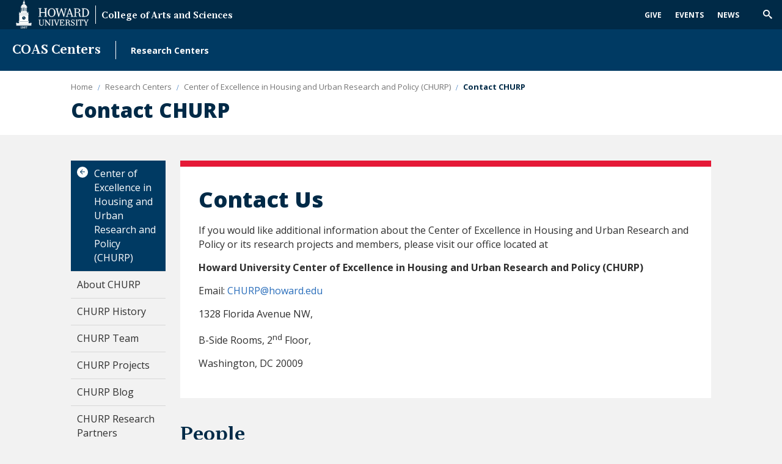

--- FILE ---
content_type: text/html; charset=UTF-8
request_url: https://coascenters.howard.edu/research-centers/center-excellence-housing-and-urban-research-and-policy-churp/contact-churp
body_size: 7880
content:
<!DOCTYPE html>
<html lang="en" dir="ltr" prefix="content: http://purl.org/rss/1.0/modules/content/  dc: http://purl.org/dc/terms/  foaf: http://xmlns.com/foaf/0.1/  og: http://ogp.me/ns#  rdfs: http://www.w3.org/2000/01/rdf-schema#  schema: http://schema.org/  sioc: http://rdfs.org/sioc/ns#  sioct: http://rdfs.org/sioc/types#  skos: http://www.w3.org/2004/02/skos/core#  xsd: http://www.w3.org/2001/XMLSchema# ">
	<head>
		<meta charset="utf-8" />
<noscript><style>form.antibot * :not(.antibot-message) { display: none !important; }</style>
</noscript><link rel="canonical" href="https://coascenters.howard.edu/research-centers/center-excellence-housing-and-urban-research-and-policy-churp/contact-churp" />
<meta name="Generator" content="Drupal 11 (https://www.drupal.org)" />
<meta name="MobileOptimized" content="width" />
<meta name="HandheldFriendly" content="true" />
<meta name="viewport" content="width=device-width, initial-scale=1.0" />
<link rel="icon" href="/themes/contrib/hu_general/favicon.ico" type="image/vnd.microsoft.icon" />

		<title>Contact CHURP | Howard University COAS Centers</title>
		<link rel="stylesheet" media="all" href="/sites/coascenters.howard.edu/files/css/css__0g0hrG9uhP6G4rgCLv_j-ktLuaVCF6W37E2hs_FbDo.css?delta=0&amp;language=en&amp;theme=hu_general&amp;include=[base64]" />
<link rel="stylesheet" media="all" href="/sites/coascenters.howard.edu/files/css/css_DZg8T8Fi-HdBtGm9qRhbuEH1kKBq1w8LaXxxySBAgAs.css?delta=1&amp;language=en&amp;theme=hu_general&amp;include=[base64]" />
<link rel="stylesheet" media="print" href="/sites/coascenters.howard.edu/files/css/css_xpUDgBACZ2lL7e-1gVd2N-R6hnp6ULrGUkgE1Km_2-8.css?delta=2&amp;language=en&amp;theme=hu_general&amp;include=[base64]" />
<link rel="stylesheet" media="all" href="/sites/coascenters.howard.edu/files/css/css_Uq3Wm8R1PhUoSKtZLambVm7xOhI2bHauy90isWYedD4.css?delta=3&amp;language=en&amp;theme=hu_general&amp;include=[base64]" />

		<script type="application/json" data-drupal-selector="drupal-settings-json">{"path":{"baseUrl":"\/","pathPrefix":"","currentPath":"node\/856","currentPathIsAdmin":false,"isFront":false,"currentLanguage":"en"},"pluralDelimiter":"\u0003","suppressDeprecationErrors":true,"gtag":{"tagId":"G-JZS1QLCH59","consentMode":false,"otherIds":[],"events":[],"additionalConfigInfo":[]},"ajaxPageState":{"libraries":"[base64]","theme":"hu_general","theme_token":null},"ajaxTrustedUrl":{"form_action_p_pvdeGsVG5zNF_XLGPTvYSKCf43t8qZYSwcfZl2uzM":true},"antibot":{"forms":{"webform-submission-contact-paragraph-2876-add-form":{"id":"webform-submission-contact-paragraph-2876-add-form","key":"wTLINhNbRrRZM8Q1lyyqwsl81CyVchgKkMmbS7oQSK9"}}},"howard_special_alerts_feed":{"pathToAlertsFeedModule":"modules\/contrib\/howard_special_alerts_feed"},"user":{"uid":0,"permissionsHash":"7e50c6a0024fcb180e69202f81196422e6eab6c7a2898463a836ea5a7205c6bc"}}</script>
<script src="/sites/coascenters.howard.edu/files/js/js_Fnk2qIa7eOJRdlj7ZMP66EyVfiZL7spddM953ytUvOs.js?scope=header&amp;delta=0&amp;language=en&amp;theme=hu_general&amp;include=eJyFT-0KgzAMfKHSPlKJ9owdsZE20z3-lG0iG7I_95E7SELFcqcW6MV-0Do5VmVBNOLAG3x7Tzd6uFFXqim2GX0miSSo1uIApHAd-ZN24z0yCipJYNGOxOU05AUfV9HTbP1I4XWAPwYR5ZQeyq3o9gfCmz0EE4r5BKMszTda8Ldkytuyy9qE1oh_8x2e4taBkw"></script>
<script src="/modules/contrib/google_tag/js/gtag.js?t8x96h"></script>
<script src="https://www.google.com/recaptcha/api.js?hl=en&amp;render=explicit&amp;onload=drupalRecaptchaOnload" async defer></script>

	</head>
	<body class="internal route--entity-node-canonical path-node page-node-type-hc-page">
				<a href="#main-content" class="visually-hidden focusable skip-link">
			Skip to main content
		</a>
		<a href="https://howard.edu/accessibility-statement" class="visually-hidden focusable">
			Web Accessibility Support
		</a>
		
		  <div class="dialog-off-canvas-main-canvas" data-off-canvas-main-canvas>
            <header class="main-header  hidden-menu-mobile" aria-label="main-header">
    <div class="main-header__top">
        <div class="main-header__logo">
            <div class="main-header__logo-link">
                <a class="main-header__hu-logo" href="http://howard.edu">
                    <img src="/themes/contrib/hu_general/idfive-component-library/build/img/site-logo-white3.svg" alt="Howard Logo">
                </a>
                                    <span class="main-header__title"><a href="https://coas.howard.edu">College of Arts and Sciences</a></span>
                            </div>
        </div>
        <div class="main-header__utility">
            <div class="utility">
	<div class="utility__menu">
		
  <nav role="navigation" aria-labelledby="block-secondarynavigation-menu" id="block-secondarynavigation">
      
  <h2 id="block-secondarynavigation-menu">Secondary Navigation</h2>
  

        
              <ul data-block="secondarynavigation">
              <li>
        <a href="https://giving.howard.edu/givenow">Give</a>
              </li>
          <li>
        <a href="https://calendar.howard.edu">Events</a>
              </li>
          <li>
        <a href="https://newsroom.howard.edu">News</a>
              </li>
        </ul>
  


  </nav>


			</div>
			<div class="utility__search">
			<form action="/search/node" class="utility__search-form main-search" id="mainSearch" method="get">
				<label for="keyword" class="visible-for-screen-readers">Search this Site</label>
				<input type="text" class="utility__search-input" name="keys" id="keyword" placeholder="Search...">
				<button type="submit" class="utility__search-submit">go</button>
			</form>
			<button aria-hidden="true" class="utility__search-trigger">
				<span class="visually-hidden">Trigger Search</span>
			</button>
		</div>
	</div>
        </div>
    </div>

    <div class="main-header__bottom">
        <h2 class="main-header__dept"><a href="/">COAS Centers</a></h2>
        <div class="main-header__nav-wrap">
            <div class="main-header__drawer">
                <div class="main-header__nav no-display-menu-mobile">
                    
  <nav role="navigation" aria-labelledby="block-mainnavigation-2-menu" id="block-mainnavigation-2">
            
  <h2 class="visually-hidden" id="block-mainnavigation-2-menu">Main navigation</h2>
  

        
              <ul data-block="mainnavigation_2">
              <li>
        <a href="/research-centers" data-drupal-link-system-path="node/676">Research Centers</a>
                                <ul>
              <li>
        <a href="/research-centers/center-african-studies" data-drupal-link-system-path="node/646">Center for African Studies</a>
              </li>
          <li>
        <a href="/research-centers/center-urban-progress" data-drupal-link-system-path="node/501">Center for Urban Progress</a>
              </li>
          <li>
        <a href="/research-centers/center-race-and-wealth" data-drupal-link-system-path="node/486">Center on Race &amp; Wealth</a>
              </li>
          <li>
        <a href="/research-centers/center-excellence-housing-and-urban-research-and-policy-churp" data-drupal-link-system-path="node/826">Center of Excellence in Housing and Urban Research and Policy (CHURP)</a>
              </li>
          <li>
        <a href="/research-centers/identity-and-success-research-lab" data-drupal-link-system-path="node/571">Identity and Success Research Lab</a>
              </li>
          <li>
        <a href="/research-centers/noaa-center-atmospheric-science-and-meteorology-ncas" data-drupal-link-system-path="node/526">NOAA Center for Atmospheric Sciences and Meteorology</a>
              </li>
          <li>
        <a href="/research-centers/women-gender-and-sexualities-collective-wgsc" data-drupal-link-system-path="node/546">Women, Gender, and Sexualities Collective</a>
              </li>
        </ul>
  
              </li>
        </ul>
  


  </nav>


                </div>
                <div class="main-header__utility main-header__utility--mobile">
                    <div class="utility">
	<div class="utility__menu">
				
  <nav role="navigation" aria-labelledby="block-secondarynavigation-2-menu" id="block-secondarynavigation-2">
      
  <h2 id="block-secondarynavigation-2-menu">Secondary Navigation</h2>
  

        
              <ul data-block="secondarynavigation_2">
              <li>
        <a href="https://giving.howard.edu/givenow">Give</a>
              </li>
          <li>
        <a href="https://calendar.howard.edu">Events</a>
              </li>
          <li>
        <a href="https://newsroom.howard.edu">News</a>
              </li>
        </ul>
  


  </nav>


	</div>
</div>

	<div class="utility__search-mobile">
		<form action="/search/node" class="utility__search-form-mobile" id="mainSearchMobile" method="get">
			<label for="mainSearchMobile-keyword" class="visible-for-screen-readers">Search this Site</label>
			<input type="text" class="utility__search__mobile-input" name="keys" id="mainSearchMobile-keyword" placeholder="Search...">
			<button type="submit" class="utility__search__mobile-submit">go</button>
		</form>
	</div>
                </div>
            </div>
        </div>
        <div class="main-header__trigger-menu no-display-menu-mobile">
            <div class="bar1"></div>
            <div class="bar2"></div>
            <div class="bar3"></div>
        </div>
    </div>
</header>

<main class="main-content" id="main-content">

		

		
		
  
	<div id="howard_special_alerts_feed" class="alerts-feed-wrapper"></div>




		

		
  <div data-drupal-messages-fallback class="hidden"></div>

	
  <header class="post-header">
  <div class="compartment">
    
	
  <nav aria-label="breadcrumb" class="breadcrumb">
    <ol class="breadcrumb__items">
                        <li class="breadcrumb__item">
                          <a href="/">
                        <span class="breadcrumb__item-text">Home</span>
          </a>
                </li>
                        <li class="breadcrumb__item">
                          <a href="/research-centers">
                        <span class="breadcrumb__item-text">Research Centers</span>
          </a>
                </li>
                        <li class="breadcrumb__item">
                          <a href="/research-centers/center-excellence-housing-and-urban-research-and-policy-churp">
                          <span class="breadcrumb__back-to-parent">Back to </span>
                        <span class="breadcrumb__item-text">Center of Excellence in Housing and Urban Research and Policy (CHURP)</span>
          </a>
                </li>
                        <li class="breadcrumb__item breadcrumb__item--active">
                          Contact CHURP
                </li>
          </ol>
  </nav>


    <h1 class="post-header__title">Contact CHURP</h1>
  </div>
</header>

<script type="application/ld+json">
{
  "@context": "https://schema.org",
  "@type": "WebPage",
  "name": "Contact CHURP",  "url": "/research-centers/center-excellence-housing-and-urban-research-and-policy-churp/contact-churp",  "datePublished": "2022-03-16T13:18:56-04:00",  "dateModified": "2024-02-29T11:15:04-05:00",  "primaryImageOfPage": "/themes/contrib/hu_general/idfive-component-library/build/img/graduates_talking.jpg",  "publisher": {
    "@type": "Organization",
    "name": "Howard University",
    "url": "https://www.howard.edu"
  },
  "isPartOf": {
    "@type": "WebSite",
    "name": "Howard University",
    "url": "https://www.howard.edu"
  }
}
</script>

<section class="section--padded-top">
  <div class="compartment">
  
      <div class="silc-grid silc-grid--collapse">
                          <div class="silc-grid__col silc-grid__col--2-large">
            <aside class="sidebar">
              
<div class="sidebar-nav" aria-label="Sidebar Navigation">
    <a class="silc-offcanvas__trigger" href="#sidebar-nav">Section Menu</a>
            <div class="silc-offcanvas silc-offcanvas--sidebar-nav" id="sidebar-nav">
            <a class="sidebar-nav__parent silc-nav__link" href="/research-centers/center-excellence-housing-and-urban-research-and-policy-churp">Center of Excellence in Housing and Urban Research and Policy (CHURP)</a>
            <noscript>
            <a href="#" role="button" class="nojs-close-menu">Close Section Menu</a>
            </noscript>
            <nav class="silc-nav">
                
                    <ul class="sidebar-menu nav nav-level-0">
              <li class="nav-item">
                          <a href="/research-centers/center-excellence-housing-and-urban-research-and-policy-churp/about-churp" class="nav-link">
            About CHURP
          </a>
                
                      </li>
          <li class="nav-item">
                          <a href="/research-centers/center-excellence-housing-and-urban-research-and-policy-churp/churp-history" class="nav-link">
            CHURP History
          </a>
                
                      </li>
          <li class="nav-item">
                          <a href="/research-centers/center-excellence-housing-and-urban-research-and-policy-churp/churp-team" class="nav-link">
            CHURP Team
          </a>
                
                      </li>
          <li class="nav-item">
                          <a href="/research-centers/center-excellence-housing-and-urban-research-and-policy-churp/churp-projects" class="nav-link">
            CHURP Projects
          </a>
                
                      </li>
          <li class="nav-item">
                          <a href="/research-centers/center-excellence-housing-and-urban-research-and-policy-churp/churp-blogs" class="nav-link">
            CHURP Blog
          </a>
                
                      </li>
          <li class="nav-item">
                          <a href="/research-centers/center-excellence-housing-and-urban-research-and-policy-churp/churp-research-partners" class="nav-link">
            CHURP Research Partners
          </a>
                
                      </li>
          <li class="nav-item">
                          <a href="/research-centers/center-excellence-housing-and-urban-research-and-policy-churp/recent-churp" class="nav-link">
            Recent CHURP Activities
          </a>
                
                      </li>
          <li class="nav-item">
                          <a href="/research-centers/center-excellence-housing-and-urban-research-and-policy-churp/churp-funding" class="nav-link">
            CHURP Funding Partners
          </a>
                
                      </li>
          <li class="nav-item">
                          <a href="/research-centers/center-excellence-housing-and-urban-research-and-policy-churp/reports-working" class="nav-link">
            Reports, Working Papers, and Publications
          </a>
                
                      </li>
          <li class="nav-item">
                          <a href="/research-centers/center-excellence-housing-and-urban-research-and-policy-churp/research-toolkit" class="nav-link">
            Research Toolkit
          </a>
                
                      </li>
          <li class="nav-item">
                          <a href="/research-centers/center-excellence-housing-and-urban-research-and-policy-churp/contact-churp" class="nav-link" aria-current="page">
            Contact CHURP
          </a>
                
                      </li>
        </ul>
  


            </nav>
        </div>
    </div>

            </aside>
          </div>
          <div class="silc-grid__col silc-grid__col--10-large kitchen-sink--main-col">
                                            
      

<section class="section--padded-top section--padded-bottom" id="hp-2871" aria-label="Promotional space">
    <script type="application/ld+json">
  {
    "@context": "https://schema.org",
    "@type": "CreativeWork",    "name": "Contact Us",    "description": "If you would like additional information about the Center of Excellence in Housing and Urban Research and Policy or its research projects and members, please visit our office located at    Howard University Center of Excellence in Housing and Urban Research and Policy (CHURP)    Email:&nbsp;CHURP@howard.edu    1328 Florida Avenue NW,    B-Side Rooms, 2nd Floor,    Washington, DC 20009  ",    "publisher": {
      "@type": "EducationalOrganization",
      "name": "Howard University"
    }
  }
  </script>
  
      <div class="promotional-space">
        <div class="silc-grid silc-grid--collapse">
                      <div class="silc-grid__col silc-grid__col--12-medium">
                                    <h2 class="header--h2">
Contact Us</h2>
                        
<p>If you would like additional information about the Center of Excellence in Housing and Urban Research and Policy or its research projects and members, please visit our office located at</p>

<p><strong>Howard University Center of Excellence in Housing and Urban Research and Policy (CHURP)</strong></p>

<p>Email:&nbsp;<a href="mailto:CHURP@howard.edu" target="_blank">CHURP@howard.edu</a></p>

<p>1328 Florida Avenue NW,</p>

<p>B-Side Rooms, 2<sup>nd</sup> Floor,</p>

<p>Washington, DC 20009</p>

                                                                          </div>
                  </div>
      </div>

  </section>

      

	<section class="section--padded-top section--padded-bottom ks-cards news-and-events" id="hp-2891" aria-label="Featured content cards">
		
																<h2 class="ks-cards__header">
People</h2>
								<div class="news-and-events">
					<div class="silc-grid">
						
      
  
<script type="application/ld+json">
{
	"@context": "https://schema.org",
	"@type": "WebPageElement",
	"name": "Dr. Haydar Kurban",
	"description": "Professor    Department of Economics    Director    Howard University Center of Excellence in Housing &amp; Urban Research &amp; Policy (CHURP)    1328 Florida Avenue NW, Room B-251, Washington, DC 20009    E-mail:&nbsp;hkurban@howard.edu  ",
	"image": "https://coascenters.howard.edu/sites/coascenters.howard.edu/files/styles/large/public/2022-06/dr_hkurban.jpg?itok=2LWkp2Er",
	"about": {
		"@type": "EducationalOrganization",
		"name": "Howard University"
	}
}
</script>

		<div class="silc-grid__col silc-grid__col--4-medium">
						<div class="news-and-events__block">
								<div class="news-and-events__img"><img src="https://coascenters.howard.edu/sites/coascenters.howard.edu/files/styles/large/public/2022-06/dr_hkurban.jpg?itok=2LWkp2Er" alt="Dr. Kurban"></div>
				<div class="news-and-events__desc">
					<h3 class="news-and-events__title header--h3-small">
  Dr. Haydar Kurban
</h3>
					<div class="body-text--small">
  <p><span><span><span><span><span><span><span><span><span><span><span>Professor</span></span></span></span></span></span></span></span></span></span></span></p>

<p><span><span><span><span><span><span><span><span><span><span><span>Department of Economics</span></span></span></span></span></span></span></span></span></span></span></p>

<p><span><span><span><span><span><span><span><span><span><span><span>Director</span></span></span></span></span></span></span></span></span></span></span></p>

<p><span><span><span><span><span><span><span><span><span><span><span>Howard University Center of Excellence in Housing &amp; Urban Research &amp; Policy (CHURP)</span></span></span></span></span></span></span></span></span></span></span></p>

<p><span><span><span><span><span><span><span><span><span><span><span><span>1328 Florida Avenue NW, Room B-251, Washington, DC 20009</span></span></span></span></span></span></span></span></span></span></span></span></p>

<p><strong>E-mail</strong>:&nbsp;<a href="mailto:hkurban@howard.edu">hkurban@howard.edu</a></p>
</div>
				</div>
							</div>
			</div>



      
  
<script type="application/ld+json">
{
	"@context": "https://schema.org",
	"@type": "WebPageElement",
	"name": "Dr. Rodney D. Green",
	"description": "Professor    Department of Economics    Associate Director    Howard University Center of Excellence in Housing &amp; Urban Research &amp; Policy (CHURP)    1328 Florida Avenue NW, Room B-255, Washington, DC 20009    E-mail:&nbsp;rgreen@howard.edu  ",
	"image": "https://coascenters.howard.edu/sites/coascenters.howard.edu/files/styles/large/public/2022-06/077_0.JPG?itok=3NSv-4oE",
	"about": {
		"@type": "EducationalOrganization",
		"name": "Howard University"
	}
}
</script>

		<div class="silc-grid__col silc-grid__col--4-medium">
						<div class="news-and-events__block">
								<div class="news-and-events__img"><img src="https://coascenters.howard.edu/sites/coascenters.howard.edu/files/styles/large/public/2022-06/077_0.JPG?itok=3NSv-4oE" alt="Dr. Green 2"></div>
				<div class="news-and-events__desc">
					<h3 class="news-and-events__title header--h3-small">
  Dr. Rodney D. Green
</h3>
					<div class="body-text--small">
  <p><span><span><span><span><span><span><span><span><span><span><span>Professor</span></span></span></span></span></span></span></span></span></span></span></p>

<p><span><span><span><span><span><span><span><span><span><span><span>Department of Economics</span></span></span></span></span></span></span></span></span></span></span></p>

<p><span><span><span><span><span><span><span><span><span><span><span>Associate Director</span></span></span></span></span></span></span></span></span></span></span></p>

<p><span><span><span><span><span><span><span><span><span><span><span>Howard University Center of Excellence in Housing &amp; Urban Research &amp; Policy (CHURP)</span></span></span></span></span></span></span></span></span></span></span></p>

<p><span><span><span><span><span><span><span><span><span><span><span><span>1328 Florida Avenue NW, Room B-255, Washington, DC 20009</span></span></span></span></span></span></span></span></span></span></span></span></p>

<p><strong>E-mail</strong>:&nbsp;<a href="mailto:rgreen@howard.edu">rgreen@howard.edu</a></p>
</div>
				</div>
							</div>
			</div>



  
					</div>
				</div>
			
				</section>

      

<section class="section--padded-top section--padded-bottom" id="hp-2876" aria-label="Webform">
  
              <div class="block-header">
            <div class="block-header__title">
                <span class=" block-header__icon icon-info"></span>
                <h2>
  Reach Out to Us
</h2>
            </div>
        </div>
      
      
  <form class="webform-submission-form webform-submission-add-form webform-submission-contact-form webform-submission-contact-add-form webform-submission-contact-paragraph-2876-form webform-submission-contact-paragraph-2876-add-form js-webform-details-toggle webform-details-toggle antibot" data-drupal-selector="webform-submission-contact-paragraph-2876-add-form" data-action="/research-centers/center-excellence-housing-and-urban-research-and-policy-churp/contact-churp" action="/antibot" method="post" id="webform-submission-contact-paragraph-2876-add-form" accept-charset="UTF-8">
  
  <noscript>
  <div class="antibot-no-js antibot-message antibot-message-warning">You must have JavaScript enabled to use this form.</div>
</noscript>
<div data-drupal-selector="edit-introtext" class="webform-flexbox js-webform-flexbox js-form-wrapper form-wrapper" id="edit-introtext"><div class="webform-flex webform-flex--1"><div class="webform-flex--container">  <div data-drupal-selector="edit-introduction-message" class="webform-message js-webform-message js-form-wrapper form-wrapper" id="edit-introduction-message">    <div role="contentinfo" aria-label="Status message" class="messages messages--status">
                  <h2 class="visually-hidden">Status message</h2>
                    Please use this form below to send feedback or ask a question.
            </div>
    </div>
</div></div></div>
<div data-drupal-selector="edit-fullname" id="edit-fullname" class="js-form-wrapper form-wrapper"><div class="js-webform-type-textfield webform-type-textfield js-form-item form-item form-type-textfield js-form-type-textfield form-item-first-name js-form-item-first-name">
      <label for="edit-first-name" class="js-form-required form-required">First Name</label>
        <input data-drupal-selector="edit-first-name" type="text" id="edit-first-name" name="first_name" value="" size="60" maxlength="255" placeholder="First Name" class="form-text required" required="required" />

        </div>
<div class="js-webform-type-textfield webform-type-textfield js-form-item form-item form-type-textfield js-form-type-textfield form-item-last-name js-form-item-last-name">
      <label for="edit-last-name" class="js-form-required form-required">Last Name</label>
        <input data-drupal-selector="edit-last-name" type="text" id="edit-last-name" name="last_name" value="" size="60" maxlength="255" placeholder="Last Name" class="form-text required" required="required" />

        </div>
</div>
<div data-drupal-selector="edit-email" class="webform-flexbox js-webform-flexbox js-form-wrapper form-wrapper" id="edit-email"><div class="webform-flex webform-flex--1"><div class="webform-flex--container"><fieldset id="edit-e-mail" class="webform-email-confirm--wrapper fieldgroup form-composite webform-composite-hidden-title js-webform-type-webform-email-confirm webform-type-webform-email-confirm js-form-item form-item js-form-wrapper form-wrapper">
      <legend>
    <span class="visually-hidden fieldset-legend">Preferred Email</span>
  </legend>
  <div class="fieldset-wrapper">
                <div class="js-webform-type-email webform-type-email js-form-item form-item form-type-email js-form-type-email form-item-e-mail-mail-1 js-form-item-e-mail-mail-1">
      <label for="edit-e-mail-mail-1" class="js-form-required form-required">Preferred Email</label>
        <input data-drupal-selector="edit-e-mail-mail-1" class="webform-email form-email required" type="email" id="edit-e-mail-mail-1" name="e_mail[mail_1]" value="" size="60" maxlength="254" placeholder="E-mail" required="required" />

        </div>
<div class="js-webform-type-email webform-type-email js-form-item form-item form-type-email js-form-type-email form-item-e-mail-mail-2 js-form-item-e-mail-mail-2">
      <label for="edit-e-mail-mail-2" class="js-form-required form-required">Confirm email</label>
        <input data-drupal-selector="edit-e-mail-mail-2" class="webform-email-confirm form-email required" type="email" id="edit-e-mail-mail-2" name="e_mail[mail_2]" value="" size="60" maxlength="254" placeholder="Confirm E-mail" required="required" />

        </div>

          </div>
</fieldset>
</div></div></div>
<div data-drupal-selector="edit-questions-comments" class="webform-flexbox js-webform-flexbox js-form-wrapper form-wrapper" id="edit-questions-comments"><div class="webform-flex webform-flex--1"><div class="webform-flex--container"><div class="js-webform-type-textarea webform-type-textarea js-form-item form-item form-type-textarea js-form-type-textarea form-item-message js-form-item-message">
      <label for="edit-message" class="js-form-required form-required">Message</label>
        <div>
  <textarea data-drupal-selector="edit-message" id="edit-message" name="message" rows="5" cols="60" class="form-textarea required resize-vertical" required="required"></textarea>
</div>

        </div>
</div></div></div>


                    <fieldset  data-drupal-selector="edit-captcha" class="captcha captcha-type-challenge--recaptcha" data-nosnippet>
          <legend class="captcha__title js-form-required form-required">
            CAPTCHA
          </legend>
                  <div class="captcha__element">
            <input data-drupal-selector="edit-captcha-sid" type="hidden" name="captcha_sid" value="7146" />
<input data-drupal-selector="edit-captcha-token" type="hidden" name="captcha_token" value="2l7m2-LQivvY8Vq4CdVtu0W2FnTO2bTyBu7zzUUa5PM" />
<input data-drupal-selector="edit-captcha-response" type="hidden" name="captcha_response" value="" />
<div class="g-recaptcha" data-sitekey="6Le2xyMdAAAAANF4DhTCyxS8eAf3G-6Lv3hH1qld" data-theme="light" data-type="image"></div><input data-drupal-selector="edit-captcha-cacheable" type="hidden" name="captcha_cacheable" value="1" />

          </div>
                      <div class="captcha__description description">This question is for testing whether or not you are a human visitor and to prevent automated spam submissions.</div>
                              </fieldset>
            <div data-drupal-selector="edit-actions" class="form-actions webform-actions js-form-wrapper form-wrapper" id="edit-actions"><input class="webform-button--submit button button--primary js-form-submit form-submit" data-drupal-selector="edit-actions-submit" type="submit" id="edit-actions-submit" name="op" value="Send message" />

</div>
<input autocomplete="off" data-drupal-selector="form-tmee4yeju6wujvxndl8df4hqkdmt8s38ttmqohvu-qu" type="hidden" name="form_build_id" value="form-TmEE4yEju6WujVxndL8DF4hQKDMt8S38TtMQOHvU-QU" />
<input data-drupal-selector="edit-webform-submission-contact-paragraph-2876-add-form" type="hidden" name="form_id" value="webform_submission_contact_paragraph_2876_add_form" />
<input data-drupal-selector="edit-antibot-key" type="hidden" name="antibot_key" value="" />
<div class="url-textfield js-form-wrapper form-wrapper" style="display: none !important;"><div class="js-form-item form-item form-type-textfield js-form-type-textfield form-item-url js-form-item-url">
      <label for="edit-url">Leave this field blank</label>
        <input autocomplete="off" data-drupal-selector="edit-url" type="text" id="edit-url" name="url" value="" size="20" maxlength="128" class="form-text" />

        </div>
</div>


  
</form>



      <!-- Render without, so quickedit/etc works -->
      

  </section>

      

<section class="section--padded-top section--padded-bottom" id="hp-2881" aria-label="Embedded content">
  
    
  <iframe src="https://www.google.com/maps/embed?pb=!1m18!1m12!1m3!1d3104.1804060453755!2d-77.03295258482778!3d38.91985385322556!2m3!1f0!2f0!3f0!3m2!1i1024!2i768!4f13.1!3m3!1m2!1s0x89b7b7e720841db7%3A0x276cbea5495e214!2s1328%20Florida%20Ave%20NW%2C%20Washington%2C%20DC%2020056!5e0!3m2!1sen!2sus!4v1649449807786!5m2!1sen!2sus" width="600" height="450" style="border:0;" allowfullscreen="" loading="lazy" referrerpolicy="no-referrer-when-downgrade"></iframe>


    <!-- Render without, so quickedit/etc works -->
    

  </section>

  
          </div>
      </div>
  </div>
</section>









	</main>

<footer class="main-footer" aria-label="Footer">
	<div class="main-footer__top">
		<div class="main-footer__contact">
			<address class="site__address">
									<strong class="main-footer__title">College of Arts and Sciences</strong><br>
													<span>4th and College Streets, NW</span><br>
													<span>Washington, D.C. 20059</span><br>
												
			</address>
		</div>
		<div class="main-footer__nav">

			<div class="main-footer__social">
				<ul class="social-links">
																									
				</ul>
			</div>

			<div class="main-footer__menu">
				<nav class="main-footer__main-nav">
					
  <nav role="navigation" aria-labelledby="block-footerprimary-menu" id="block-footerprimary">
            
  <h2 class="visually-hidden" id="block-footerprimary-menu">Footer Primary</h2>
  

        
              <ul data-block="footerprimary">
              <li>
        <a href="https://www2.howard.edu">Howard </a>
              </li>
          <li>
        <a href="https://giving.howard.edu">Giving to Howard</a>
              </li>
          <li>
        <a href="https://admission.howard.edu">Admissions</a>
              </li>
          <li>
        <a href="https://www2.howard.edu/about/president">Office of the President</a>
              </li>
          <li>
        <a href="https://www2.howard.edu/about/careers">HU Careers</a>
              </li>
        </ul>
  


  </nav>


				</nav>
			</div>

			<div>
				<nav class="main-footer__main-nav access">
					<ul>
						<li>
							<a href="https://howard.edu/accessibility-statement" title="Web Accessibility Support">Web Accessibility Support</a>
						</li>
											</ul>
				</nav>
			</div>

		</div>
	</div>
	<div class=" main-footer__bottom">

		<div class="silc-grid silc-grid--align-center-medium">

			<div class="silc-grid__col silc-grid__col--1-medium">
				<a href="http://howard.edu" class="main-footer__bottom-logo">
					<img src="/themes/contrib/hu_general/idfive-component-library/build/img/howard_clocktower_logo_white_footer.svg" alt="Howard Logo COAS">
				</a>
			</div>

			<div class="silc-grid__col silc-grid__col--5-medium">
				<div class="main-footer__copyright">
					<span>&copy;
						2026
						Howard University. All Rights Reserved.</span>
				</div>
			</div>

			<div class="silc-grid__col silc-grid__col--6-medium">
				<div class="main-footer__bottom-nav">
					
				</div>
			</div>

		</div>

	</div>
	</footer>

  </div>

		
		<script src="/core/assets/vendor/jquery/jquery.min.js?v=4.0.0-rc.1"></script>
<script src="/sites/coascenters.howard.edu/files/js/js_JKh21jT_HsizfGiIlZnfCHDh-CGxffx2BNlRRYHQSCA.js?scope=footer&amp;delta=1&amp;language=en&amp;theme=hu_general&amp;include=eJyFT-0KgzAMfKHSPlKJ9owdsZE20z3-lG0iG7I_95E7SELFcqcW6MV-0Do5VmVBNOLAG3x7Tzd6uFFXqim2GX0miSSo1uIApHAd-ZN24z0yCipJYNGOxOU05AUfV9HTbP1I4XWAPwYR5ZQeyq3o9gfCmz0EE4r5BKMszTda8Ldkytuyy9qE1oh_8x2e4taBkw"></script>

	</body>
	
</html>


--- FILE ---
content_type: text/html; charset=utf-8
request_url: https://www.google.com/recaptcha/api2/anchor?ar=1&k=6Le2xyMdAAAAANF4DhTCyxS8eAf3G-6Lv3hH1qld&co=aHR0cHM6Ly9jb2FzY2VudGVycy5ob3dhcmQuZWR1OjQ0Mw..&hl=en&type=image&v=PoyoqOPhxBO7pBk68S4YbpHZ&theme=light&size=normal&anchor-ms=20000&execute-ms=30000&cb=e25gpsrh0te3
body_size: 49164
content:
<!DOCTYPE HTML><html dir="ltr" lang="en"><head><meta http-equiv="Content-Type" content="text/html; charset=UTF-8">
<meta http-equiv="X-UA-Compatible" content="IE=edge">
<title>reCAPTCHA</title>
<style type="text/css">
/* cyrillic-ext */
@font-face {
  font-family: 'Roboto';
  font-style: normal;
  font-weight: 400;
  font-stretch: 100%;
  src: url(//fonts.gstatic.com/s/roboto/v48/KFO7CnqEu92Fr1ME7kSn66aGLdTylUAMa3GUBHMdazTgWw.woff2) format('woff2');
  unicode-range: U+0460-052F, U+1C80-1C8A, U+20B4, U+2DE0-2DFF, U+A640-A69F, U+FE2E-FE2F;
}
/* cyrillic */
@font-face {
  font-family: 'Roboto';
  font-style: normal;
  font-weight: 400;
  font-stretch: 100%;
  src: url(//fonts.gstatic.com/s/roboto/v48/KFO7CnqEu92Fr1ME7kSn66aGLdTylUAMa3iUBHMdazTgWw.woff2) format('woff2');
  unicode-range: U+0301, U+0400-045F, U+0490-0491, U+04B0-04B1, U+2116;
}
/* greek-ext */
@font-face {
  font-family: 'Roboto';
  font-style: normal;
  font-weight: 400;
  font-stretch: 100%;
  src: url(//fonts.gstatic.com/s/roboto/v48/KFO7CnqEu92Fr1ME7kSn66aGLdTylUAMa3CUBHMdazTgWw.woff2) format('woff2');
  unicode-range: U+1F00-1FFF;
}
/* greek */
@font-face {
  font-family: 'Roboto';
  font-style: normal;
  font-weight: 400;
  font-stretch: 100%;
  src: url(//fonts.gstatic.com/s/roboto/v48/KFO7CnqEu92Fr1ME7kSn66aGLdTylUAMa3-UBHMdazTgWw.woff2) format('woff2');
  unicode-range: U+0370-0377, U+037A-037F, U+0384-038A, U+038C, U+038E-03A1, U+03A3-03FF;
}
/* math */
@font-face {
  font-family: 'Roboto';
  font-style: normal;
  font-weight: 400;
  font-stretch: 100%;
  src: url(//fonts.gstatic.com/s/roboto/v48/KFO7CnqEu92Fr1ME7kSn66aGLdTylUAMawCUBHMdazTgWw.woff2) format('woff2');
  unicode-range: U+0302-0303, U+0305, U+0307-0308, U+0310, U+0312, U+0315, U+031A, U+0326-0327, U+032C, U+032F-0330, U+0332-0333, U+0338, U+033A, U+0346, U+034D, U+0391-03A1, U+03A3-03A9, U+03B1-03C9, U+03D1, U+03D5-03D6, U+03F0-03F1, U+03F4-03F5, U+2016-2017, U+2034-2038, U+203C, U+2040, U+2043, U+2047, U+2050, U+2057, U+205F, U+2070-2071, U+2074-208E, U+2090-209C, U+20D0-20DC, U+20E1, U+20E5-20EF, U+2100-2112, U+2114-2115, U+2117-2121, U+2123-214F, U+2190, U+2192, U+2194-21AE, U+21B0-21E5, U+21F1-21F2, U+21F4-2211, U+2213-2214, U+2216-22FF, U+2308-230B, U+2310, U+2319, U+231C-2321, U+2336-237A, U+237C, U+2395, U+239B-23B7, U+23D0, U+23DC-23E1, U+2474-2475, U+25AF, U+25B3, U+25B7, U+25BD, U+25C1, U+25CA, U+25CC, U+25FB, U+266D-266F, U+27C0-27FF, U+2900-2AFF, U+2B0E-2B11, U+2B30-2B4C, U+2BFE, U+3030, U+FF5B, U+FF5D, U+1D400-1D7FF, U+1EE00-1EEFF;
}
/* symbols */
@font-face {
  font-family: 'Roboto';
  font-style: normal;
  font-weight: 400;
  font-stretch: 100%;
  src: url(//fonts.gstatic.com/s/roboto/v48/KFO7CnqEu92Fr1ME7kSn66aGLdTylUAMaxKUBHMdazTgWw.woff2) format('woff2');
  unicode-range: U+0001-000C, U+000E-001F, U+007F-009F, U+20DD-20E0, U+20E2-20E4, U+2150-218F, U+2190, U+2192, U+2194-2199, U+21AF, U+21E6-21F0, U+21F3, U+2218-2219, U+2299, U+22C4-22C6, U+2300-243F, U+2440-244A, U+2460-24FF, U+25A0-27BF, U+2800-28FF, U+2921-2922, U+2981, U+29BF, U+29EB, U+2B00-2BFF, U+4DC0-4DFF, U+FFF9-FFFB, U+10140-1018E, U+10190-1019C, U+101A0, U+101D0-101FD, U+102E0-102FB, U+10E60-10E7E, U+1D2C0-1D2D3, U+1D2E0-1D37F, U+1F000-1F0FF, U+1F100-1F1AD, U+1F1E6-1F1FF, U+1F30D-1F30F, U+1F315, U+1F31C, U+1F31E, U+1F320-1F32C, U+1F336, U+1F378, U+1F37D, U+1F382, U+1F393-1F39F, U+1F3A7-1F3A8, U+1F3AC-1F3AF, U+1F3C2, U+1F3C4-1F3C6, U+1F3CA-1F3CE, U+1F3D4-1F3E0, U+1F3ED, U+1F3F1-1F3F3, U+1F3F5-1F3F7, U+1F408, U+1F415, U+1F41F, U+1F426, U+1F43F, U+1F441-1F442, U+1F444, U+1F446-1F449, U+1F44C-1F44E, U+1F453, U+1F46A, U+1F47D, U+1F4A3, U+1F4B0, U+1F4B3, U+1F4B9, U+1F4BB, U+1F4BF, U+1F4C8-1F4CB, U+1F4D6, U+1F4DA, U+1F4DF, U+1F4E3-1F4E6, U+1F4EA-1F4ED, U+1F4F7, U+1F4F9-1F4FB, U+1F4FD-1F4FE, U+1F503, U+1F507-1F50B, U+1F50D, U+1F512-1F513, U+1F53E-1F54A, U+1F54F-1F5FA, U+1F610, U+1F650-1F67F, U+1F687, U+1F68D, U+1F691, U+1F694, U+1F698, U+1F6AD, U+1F6B2, U+1F6B9-1F6BA, U+1F6BC, U+1F6C6-1F6CF, U+1F6D3-1F6D7, U+1F6E0-1F6EA, U+1F6F0-1F6F3, U+1F6F7-1F6FC, U+1F700-1F7FF, U+1F800-1F80B, U+1F810-1F847, U+1F850-1F859, U+1F860-1F887, U+1F890-1F8AD, U+1F8B0-1F8BB, U+1F8C0-1F8C1, U+1F900-1F90B, U+1F93B, U+1F946, U+1F984, U+1F996, U+1F9E9, U+1FA00-1FA6F, U+1FA70-1FA7C, U+1FA80-1FA89, U+1FA8F-1FAC6, U+1FACE-1FADC, U+1FADF-1FAE9, U+1FAF0-1FAF8, U+1FB00-1FBFF;
}
/* vietnamese */
@font-face {
  font-family: 'Roboto';
  font-style: normal;
  font-weight: 400;
  font-stretch: 100%;
  src: url(//fonts.gstatic.com/s/roboto/v48/KFO7CnqEu92Fr1ME7kSn66aGLdTylUAMa3OUBHMdazTgWw.woff2) format('woff2');
  unicode-range: U+0102-0103, U+0110-0111, U+0128-0129, U+0168-0169, U+01A0-01A1, U+01AF-01B0, U+0300-0301, U+0303-0304, U+0308-0309, U+0323, U+0329, U+1EA0-1EF9, U+20AB;
}
/* latin-ext */
@font-face {
  font-family: 'Roboto';
  font-style: normal;
  font-weight: 400;
  font-stretch: 100%;
  src: url(//fonts.gstatic.com/s/roboto/v48/KFO7CnqEu92Fr1ME7kSn66aGLdTylUAMa3KUBHMdazTgWw.woff2) format('woff2');
  unicode-range: U+0100-02BA, U+02BD-02C5, U+02C7-02CC, U+02CE-02D7, U+02DD-02FF, U+0304, U+0308, U+0329, U+1D00-1DBF, U+1E00-1E9F, U+1EF2-1EFF, U+2020, U+20A0-20AB, U+20AD-20C0, U+2113, U+2C60-2C7F, U+A720-A7FF;
}
/* latin */
@font-face {
  font-family: 'Roboto';
  font-style: normal;
  font-weight: 400;
  font-stretch: 100%;
  src: url(//fonts.gstatic.com/s/roboto/v48/KFO7CnqEu92Fr1ME7kSn66aGLdTylUAMa3yUBHMdazQ.woff2) format('woff2');
  unicode-range: U+0000-00FF, U+0131, U+0152-0153, U+02BB-02BC, U+02C6, U+02DA, U+02DC, U+0304, U+0308, U+0329, U+2000-206F, U+20AC, U+2122, U+2191, U+2193, U+2212, U+2215, U+FEFF, U+FFFD;
}
/* cyrillic-ext */
@font-face {
  font-family: 'Roboto';
  font-style: normal;
  font-weight: 500;
  font-stretch: 100%;
  src: url(//fonts.gstatic.com/s/roboto/v48/KFO7CnqEu92Fr1ME7kSn66aGLdTylUAMa3GUBHMdazTgWw.woff2) format('woff2');
  unicode-range: U+0460-052F, U+1C80-1C8A, U+20B4, U+2DE0-2DFF, U+A640-A69F, U+FE2E-FE2F;
}
/* cyrillic */
@font-face {
  font-family: 'Roboto';
  font-style: normal;
  font-weight: 500;
  font-stretch: 100%;
  src: url(//fonts.gstatic.com/s/roboto/v48/KFO7CnqEu92Fr1ME7kSn66aGLdTylUAMa3iUBHMdazTgWw.woff2) format('woff2');
  unicode-range: U+0301, U+0400-045F, U+0490-0491, U+04B0-04B1, U+2116;
}
/* greek-ext */
@font-face {
  font-family: 'Roboto';
  font-style: normal;
  font-weight: 500;
  font-stretch: 100%;
  src: url(//fonts.gstatic.com/s/roboto/v48/KFO7CnqEu92Fr1ME7kSn66aGLdTylUAMa3CUBHMdazTgWw.woff2) format('woff2');
  unicode-range: U+1F00-1FFF;
}
/* greek */
@font-face {
  font-family: 'Roboto';
  font-style: normal;
  font-weight: 500;
  font-stretch: 100%;
  src: url(//fonts.gstatic.com/s/roboto/v48/KFO7CnqEu92Fr1ME7kSn66aGLdTylUAMa3-UBHMdazTgWw.woff2) format('woff2');
  unicode-range: U+0370-0377, U+037A-037F, U+0384-038A, U+038C, U+038E-03A1, U+03A3-03FF;
}
/* math */
@font-face {
  font-family: 'Roboto';
  font-style: normal;
  font-weight: 500;
  font-stretch: 100%;
  src: url(//fonts.gstatic.com/s/roboto/v48/KFO7CnqEu92Fr1ME7kSn66aGLdTylUAMawCUBHMdazTgWw.woff2) format('woff2');
  unicode-range: U+0302-0303, U+0305, U+0307-0308, U+0310, U+0312, U+0315, U+031A, U+0326-0327, U+032C, U+032F-0330, U+0332-0333, U+0338, U+033A, U+0346, U+034D, U+0391-03A1, U+03A3-03A9, U+03B1-03C9, U+03D1, U+03D5-03D6, U+03F0-03F1, U+03F4-03F5, U+2016-2017, U+2034-2038, U+203C, U+2040, U+2043, U+2047, U+2050, U+2057, U+205F, U+2070-2071, U+2074-208E, U+2090-209C, U+20D0-20DC, U+20E1, U+20E5-20EF, U+2100-2112, U+2114-2115, U+2117-2121, U+2123-214F, U+2190, U+2192, U+2194-21AE, U+21B0-21E5, U+21F1-21F2, U+21F4-2211, U+2213-2214, U+2216-22FF, U+2308-230B, U+2310, U+2319, U+231C-2321, U+2336-237A, U+237C, U+2395, U+239B-23B7, U+23D0, U+23DC-23E1, U+2474-2475, U+25AF, U+25B3, U+25B7, U+25BD, U+25C1, U+25CA, U+25CC, U+25FB, U+266D-266F, U+27C0-27FF, U+2900-2AFF, U+2B0E-2B11, U+2B30-2B4C, U+2BFE, U+3030, U+FF5B, U+FF5D, U+1D400-1D7FF, U+1EE00-1EEFF;
}
/* symbols */
@font-face {
  font-family: 'Roboto';
  font-style: normal;
  font-weight: 500;
  font-stretch: 100%;
  src: url(//fonts.gstatic.com/s/roboto/v48/KFO7CnqEu92Fr1ME7kSn66aGLdTylUAMaxKUBHMdazTgWw.woff2) format('woff2');
  unicode-range: U+0001-000C, U+000E-001F, U+007F-009F, U+20DD-20E0, U+20E2-20E4, U+2150-218F, U+2190, U+2192, U+2194-2199, U+21AF, U+21E6-21F0, U+21F3, U+2218-2219, U+2299, U+22C4-22C6, U+2300-243F, U+2440-244A, U+2460-24FF, U+25A0-27BF, U+2800-28FF, U+2921-2922, U+2981, U+29BF, U+29EB, U+2B00-2BFF, U+4DC0-4DFF, U+FFF9-FFFB, U+10140-1018E, U+10190-1019C, U+101A0, U+101D0-101FD, U+102E0-102FB, U+10E60-10E7E, U+1D2C0-1D2D3, U+1D2E0-1D37F, U+1F000-1F0FF, U+1F100-1F1AD, U+1F1E6-1F1FF, U+1F30D-1F30F, U+1F315, U+1F31C, U+1F31E, U+1F320-1F32C, U+1F336, U+1F378, U+1F37D, U+1F382, U+1F393-1F39F, U+1F3A7-1F3A8, U+1F3AC-1F3AF, U+1F3C2, U+1F3C4-1F3C6, U+1F3CA-1F3CE, U+1F3D4-1F3E0, U+1F3ED, U+1F3F1-1F3F3, U+1F3F5-1F3F7, U+1F408, U+1F415, U+1F41F, U+1F426, U+1F43F, U+1F441-1F442, U+1F444, U+1F446-1F449, U+1F44C-1F44E, U+1F453, U+1F46A, U+1F47D, U+1F4A3, U+1F4B0, U+1F4B3, U+1F4B9, U+1F4BB, U+1F4BF, U+1F4C8-1F4CB, U+1F4D6, U+1F4DA, U+1F4DF, U+1F4E3-1F4E6, U+1F4EA-1F4ED, U+1F4F7, U+1F4F9-1F4FB, U+1F4FD-1F4FE, U+1F503, U+1F507-1F50B, U+1F50D, U+1F512-1F513, U+1F53E-1F54A, U+1F54F-1F5FA, U+1F610, U+1F650-1F67F, U+1F687, U+1F68D, U+1F691, U+1F694, U+1F698, U+1F6AD, U+1F6B2, U+1F6B9-1F6BA, U+1F6BC, U+1F6C6-1F6CF, U+1F6D3-1F6D7, U+1F6E0-1F6EA, U+1F6F0-1F6F3, U+1F6F7-1F6FC, U+1F700-1F7FF, U+1F800-1F80B, U+1F810-1F847, U+1F850-1F859, U+1F860-1F887, U+1F890-1F8AD, U+1F8B0-1F8BB, U+1F8C0-1F8C1, U+1F900-1F90B, U+1F93B, U+1F946, U+1F984, U+1F996, U+1F9E9, U+1FA00-1FA6F, U+1FA70-1FA7C, U+1FA80-1FA89, U+1FA8F-1FAC6, U+1FACE-1FADC, U+1FADF-1FAE9, U+1FAF0-1FAF8, U+1FB00-1FBFF;
}
/* vietnamese */
@font-face {
  font-family: 'Roboto';
  font-style: normal;
  font-weight: 500;
  font-stretch: 100%;
  src: url(//fonts.gstatic.com/s/roboto/v48/KFO7CnqEu92Fr1ME7kSn66aGLdTylUAMa3OUBHMdazTgWw.woff2) format('woff2');
  unicode-range: U+0102-0103, U+0110-0111, U+0128-0129, U+0168-0169, U+01A0-01A1, U+01AF-01B0, U+0300-0301, U+0303-0304, U+0308-0309, U+0323, U+0329, U+1EA0-1EF9, U+20AB;
}
/* latin-ext */
@font-face {
  font-family: 'Roboto';
  font-style: normal;
  font-weight: 500;
  font-stretch: 100%;
  src: url(//fonts.gstatic.com/s/roboto/v48/KFO7CnqEu92Fr1ME7kSn66aGLdTylUAMa3KUBHMdazTgWw.woff2) format('woff2');
  unicode-range: U+0100-02BA, U+02BD-02C5, U+02C7-02CC, U+02CE-02D7, U+02DD-02FF, U+0304, U+0308, U+0329, U+1D00-1DBF, U+1E00-1E9F, U+1EF2-1EFF, U+2020, U+20A0-20AB, U+20AD-20C0, U+2113, U+2C60-2C7F, U+A720-A7FF;
}
/* latin */
@font-face {
  font-family: 'Roboto';
  font-style: normal;
  font-weight: 500;
  font-stretch: 100%;
  src: url(//fonts.gstatic.com/s/roboto/v48/KFO7CnqEu92Fr1ME7kSn66aGLdTylUAMa3yUBHMdazQ.woff2) format('woff2');
  unicode-range: U+0000-00FF, U+0131, U+0152-0153, U+02BB-02BC, U+02C6, U+02DA, U+02DC, U+0304, U+0308, U+0329, U+2000-206F, U+20AC, U+2122, U+2191, U+2193, U+2212, U+2215, U+FEFF, U+FFFD;
}
/* cyrillic-ext */
@font-face {
  font-family: 'Roboto';
  font-style: normal;
  font-weight: 900;
  font-stretch: 100%;
  src: url(//fonts.gstatic.com/s/roboto/v48/KFO7CnqEu92Fr1ME7kSn66aGLdTylUAMa3GUBHMdazTgWw.woff2) format('woff2');
  unicode-range: U+0460-052F, U+1C80-1C8A, U+20B4, U+2DE0-2DFF, U+A640-A69F, U+FE2E-FE2F;
}
/* cyrillic */
@font-face {
  font-family: 'Roboto';
  font-style: normal;
  font-weight: 900;
  font-stretch: 100%;
  src: url(//fonts.gstatic.com/s/roboto/v48/KFO7CnqEu92Fr1ME7kSn66aGLdTylUAMa3iUBHMdazTgWw.woff2) format('woff2');
  unicode-range: U+0301, U+0400-045F, U+0490-0491, U+04B0-04B1, U+2116;
}
/* greek-ext */
@font-face {
  font-family: 'Roboto';
  font-style: normal;
  font-weight: 900;
  font-stretch: 100%;
  src: url(//fonts.gstatic.com/s/roboto/v48/KFO7CnqEu92Fr1ME7kSn66aGLdTylUAMa3CUBHMdazTgWw.woff2) format('woff2');
  unicode-range: U+1F00-1FFF;
}
/* greek */
@font-face {
  font-family: 'Roboto';
  font-style: normal;
  font-weight: 900;
  font-stretch: 100%;
  src: url(//fonts.gstatic.com/s/roboto/v48/KFO7CnqEu92Fr1ME7kSn66aGLdTylUAMa3-UBHMdazTgWw.woff2) format('woff2');
  unicode-range: U+0370-0377, U+037A-037F, U+0384-038A, U+038C, U+038E-03A1, U+03A3-03FF;
}
/* math */
@font-face {
  font-family: 'Roboto';
  font-style: normal;
  font-weight: 900;
  font-stretch: 100%;
  src: url(//fonts.gstatic.com/s/roboto/v48/KFO7CnqEu92Fr1ME7kSn66aGLdTylUAMawCUBHMdazTgWw.woff2) format('woff2');
  unicode-range: U+0302-0303, U+0305, U+0307-0308, U+0310, U+0312, U+0315, U+031A, U+0326-0327, U+032C, U+032F-0330, U+0332-0333, U+0338, U+033A, U+0346, U+034D, U+0391-03A1, U+03A3-03A9, U+03B1-03C9, U+03D1, U+03D5-03D6, U+03F0-03F1, U+03F4-03F5, U+2016-2017, U+2034-2038, U+203C, U+2040, U+2043, U+2047, U+2050, U+2057, U+205F, U+2070-2071, U+2074-208E, U+2090-209C, U+20D0-20DC, U+20E1, U+20E5-20EF, U+2100-2112, U+2114-2115, U+2117-2121, U+2123-214F, U+2190, U+2192, U+2194-21AE, U+21B0-21E5, U+21F1-21F2, U+21F4-2211, U+2213-2214, U+2216-22FF, U+2308-230B, U+2310, U+2319, U+231C-2321, U+2336-237A, U+237C, U+2395, U+239B-23B7, U+23D0, U+23DC-23E1, U+2474-2475, U+25AF, U+25B3, U+25B7, U+25BD, U+25C1, U+25CA, U+25CC, U+25FB, U+266D-266F, U+27C0-27FF, U+2900-2AFF, U+2B0E-2B11, U+2B30-2B4C, U+2BFE, U+3030, U+FF5B, U+FF5D, U+1D400-1D7FF, U+1EE00-1EEFF;
}
/* symbols */
@font-face {
  font-family: 'Roboto';
  font-style: normal;
  font-weight: 900;
  font-stretch: 100%;
  src: url(//fonts.gstatic.com/s/roboto/v48/KFO7CnqEu92Fr1ME7kSn66aGLdTylUAMaxKUBHMdazTgWw.woff2) format('woff2');
  unicode-range: U+0001-000C, U+000E-001F, U+007F-009F, U+20DD-20E0, U+20E2-20E4, U+2150-218F, U+2190, U+2192, U+2194-2199, U+21AF, U+21E6-21F0, U+21F3, U+2218-2219, U+2299, U+22C4-22C6, U+2300-243F, U+2440-244A, U+2460-24FF, U+25A0-27BF, U+2800-28FF, U+2921-2922, U+2981, U+29BF, U+29EB, U+2B00-2BFF, U+4DC0-4DFF, U+FFF9-FFFB, U+10140-1018E, U+10190-1019C, U+101A0, U+101D0-101FD, U+102E0-102FB, U+10E60-10E7E, U+1D2C0-1D2D3, U+1D2E0-1D37F, U+1F000-1F0FF, U+1F100-1F1AD, U+1F1E6-1F1FF, U+1F30D-1F30F, U+1F315, U+1F31C, U+1F31E, U+1F320-1F32C, U+1F336, U+1F378, U+1F37D, U+1F382, U+1F393-1F39F, U+1F3A7-1F3A8, U+1F3AC-1F3AF, U+1F3C2, U+1F3C4-1F3C6, U+1F3CA-1F3CE, U+1F3D4-1F3E0, U+1F3ED, U+1F3F1-1F3F3, U+1F3F5-1F3F7, U+1F408, U+1F415, U+1F41F, U+1F426, U+1F43F, U+1F441-1F442, U+1F444, U+1F446-1F449, U+1F44C-1F44E, U+1F453, U+1F46A, U+1F47D, U+1F4A3, U+1F4B0, U+1F4B3, U+1F4B9, U+1F4BB, U+1F4BF, U+1F4C8-1F4CB, U+1F4D6, U+1F4DA, U+1F4DF, U+1F4E3-1F4E6, U+1F4EA-1F4ED, U+1F4F7, U+1F4F9-1F4FB, U+1F4FD-1F4FE, U+1F503, U+1F507-1F50B, U+1F50D, U+1F512-1F513, U+1F53E-1F54A, U+1F54F-1F5FA, U+1F610, U+1F650-1F67F, U+1F687, U+1F68D, U+1F691, U+1F694, U+1F698, U+1F6AD, U+1F6B2, U+1F6B9-1F6BA, U+1F6BC, U+1F6C6-1F6CF, U+1F6D3-1F6D7, U+1F6E0-1F6EA, U+1F6F0-1F6F3, U+1F6F7-1F6FC, U+1F700-1F7FF, U+1F800-1F80B, U+1F810-1F847, U+1F850-1F859, U+1F860-1F887, U+1F890-1F8AD, U+1F8B0-1F8BB, U+1F8C0-1F8C1, U+1F900-1F90B, U+1F93B, U+1F946, U+1F984, U+1F996, U+1F9E9, U+1FA00-1FA6F, U+1FA70-1FA7C, U+1FA80-1FA89, U+1FA8F-1FAC6, U+1FACE-1FADC, U+1FADF-1FAE9, U+1FAF0-1FAF8, U+1FB00-1FBFF;
}
/* vietnamese */
@font-face {
  font-family: 'Roboto';
  font-style: normal;
  font-weight: 900;
  font-stretch: 100%;
  src: url(//fonts.gstatic.com/s/roboto/v48/KFO7CnqEu92Fr1ME7kSn66aGLdTylUAMa3OUBHMdazTgWw.woff2) format('woff2');
  unicode-range: U+0102-0103, U+0110-0111, U+0128-0129, U+0168-0169, U+01A0-01A1, U+01AF-01B0, U+0300-0301, U+0303-0304, U+0308-0309, U+0323, U+0329, U+1EA0-1EF9, U+20AB;
}
/* latin-ext */
@font-face {
  font-family: 'Roboto';
  font-style: normal;
  font-weight: 900;
  font-stretch: 100%;
  src: url(//fonts.gstatic.com/s/roboto/v48/KFO7CnqEu92Fr1ME7kSn66aGLdTylUAMa3KUBHMdazTgWw.woff2) format('woff2');
  unicode-range: U+0100-02BA, U+02BD-02C5, U+02C7-02CC, U+02CE-02D7, U+02DD-02FF, U+0304, U+0308, U+0329, U+1D00-1DBF, U+1E00-1E9F, U+1EF2-1EFF, U+2020, U+20A0-20AB, U+20AD-20C0, U+2113, U+2C60-2C7F, U+A720-A7FF;
}
/* latin */
@font-face {
  font-family: 'Roboto';
  font-style: normal;
  font-weight: 900;
  font-stretch: 100%;
  src: url(//fonts.gstatic.com/s/roboto/v48/KFO7CnqEu92Fr1ME7kSn66aGLdTylUAMa3yUBHMdazQ.woff2) format('woff2');
  unicode-range: U+0000-00FF, U+0131, U+0152-0153, U+02BB-02BC, U+02C6, U+02DA, U+02DC, U+0304, U+0308, U+0329, U+2000-206F, U+20AC, U+2122, U+2191, U+2193, U+2212, U+2215, U+FEFF, U+FFFD;
}

</style>
<link rel="stylesheet" type="text/css" href="https://www.gstatic.com/recaptcha/releases/PoyoqOPhxBO7pBk68S4YbpHZ/styles__ltr.css">
<script nonce="iR5NFnhDUB1MIShmtZ72tA" type="text/javascript">window['__recaptcha_api'] = 'https://www.google.com/recaptcha/api2/';</script>
<script type="text/javascript" src="https://www.gstatic.com/recaptcha/releases/PoyoqOPhxBO7pBk68S4YbpHZ/recaptcha__en.js" nonce="iR5NFnhDUB1MIShmtZ72tA">
      
    </script></head>
<body><div id="rc-anchor-alert" class="rc-anchor-alert"></div>
<input type="hidden" id="recaptcha-token" value="[base64]">
<script type="text/javascript" nonce="iR5NFnhDUB1MIShmtZ72tA">
      recaptcha.anchor.Main.init("[\x22ainput\x22,[\x22bgdata\x22,\x22\x22,\[base64]/[base64]/[base64]/ZyhXLGgpOnEoW04sMjEsbF0sVywwKSxoKSxmYWxzZSxmYWxzZSl9Y2F0Y2goayl7RygzNTgsVyk/[base64]/[base64]/[base64]/[base64]/[base64]/[base64]/[base64]/bmV3IEJbT10oRFswXSk6dz09Mj9uZXcgQltPXShEWzBdLERbMV0pOnc9PTM/bmV3IEJbT10oRFswXSxEWzFdLERbMl0pOnc9PTQ/[base64]/[base64]/[base64]/[base64]/[base64]\\u003d\x22,\[base64]\\u003d\x22,\x22ZcOPTcOQwqtgw7rDiy4gw67DkcKubiXCvsKiw4B2wq7CqsKrFcOEY3PCvinDpD/Co2vCkDTDoX50wrRWwo3DgsOhw7kuwosDIcOIMR9Cw6PCp8Oww6HDsFRbw54Rw7LCksO4w41MeUXCvMKzbcOAw5EGw7jClcKpGMKbL3taw7MNLHUXw5rDsUPDkATCgsK4w4IuJnbDgsKYJ8ODwoduN17DkcKuMsKyw6fCosO7YcKXBjM8T8OaJDkmwq/[base64]/[base64]/[base64]/w4FFw458w4AQwplnOClvb3XDssKjw7Awcl7DjMOzasKww77Dk8ORQMKgTBDDklnCuh05wrHClsOodjfChMOkdMKCwo4Tw5TDqi8awp1KJlowwr7DqmnCj8OZH8OXw4/Dg8OBwpTCgAPDicKvRsOuwrQ/[base64]/BxUXwqbCu2Nwwq/DrkHCrMKawpEpTjPCpcKUDCjDncOzAGLCjA/CtXNOdMKkw5DDpcKtwqB7F8KIY8K0wqg9w5zCrkdmcMO5FcOfZCkJw5fDkWpUwok9I8KfXMOeCFDDnkIHK8OmwoTCnhbCo8OgbcOaV0EnGF42wrFjGi/DgF4Yw6vDo0nCm3l4MgvDnBPDgsKew6sbw6PDhsKAesOgdSpeUcOBwq4xK2vCj8OuP8OIwpPDgQlUMcOGw7QhYsKxwqYpdDxQwpZKw6HDomZNUMOmw5bCrMO4DsKMw757wppEwrhwwq9kFH47wq/[base64]/CucKFBzrCjU7DnMO9McOxLTdEw4wow7IMIWXCuyxewqoqwrpfJH0gYMODKMOscsKxOsORw4BHw7vCvcOqKXzCpR5uwqMnMsKLw4/DsXVjeE/[base64]/[base64]/DqcKCcsOvwofDhxBsw4o4wp8nw4PDk8Onw7dKw6RHMcK9InnDjwLDmcOYw6Jmw5YOw6BlwokvQlsGAcOsRcKdwr0IGHjDhRfDtcOaS3MVDcOuG3gnw4Iuw7vDpMO/w4/[base64]/[base64]/DlSLCoUMGU8O2ZRTCsHcXd8OLw4/CuGZAwofCiB9ja2zChFvDiGkVw4NtGsOkQy5+w6MFAFNEwrjCsVbDscOYw5kRAMKFBcOTMMKQw6YjKcKvw5zDh8OGU8Kuw63CssOxNBLDrMOCw7xvHUPDoSnDtT1aTMO7XVYdw4DCuX/Cl8OYFXTCvgF4w41GwrTCtsKWwpfCiMK4cADCp1HCvMK9w5jCt8ObW8O1w6M4wqvDs8KhCUYlQWEjM8Kkw7bCnlXDmQfCtjtjw54RworCqcK7EsOOA1LDtA4YO8OswqfCq0FGX3Y/w5TClhZ5w6prYGHDoj7Dk2MJAcKqw43DncKdwrg0RnTCp8OVwp7CvsOKIMO4ZMOpXcKFw63DtwfDqiLDoMKiHsKmGl7CtzFMc8Ozwo9mQ8O4wq8yNcKJw6ZowoZZDMO4woPDr8KjcGQmw5DCmMO7IgHDmELCrsOrDyLDpDFvIWhfw4zCv3/DhBbDmTELWVnDhxrCh0VGTGI0w6bDhMOfY0zDpWZSGjh/ccOEwoPDjUt5w78nw7drw7V1wrrCi8KrB3bDpMKuwpUtwoXDvEUJw7F7LFcSb1LCvWbClgE+wqEDWsO3DiVyw6DCrcO1w5zDvy0vK8Obw71nEEwlwozCp8Kowo/DqsOIw4jDj8OVw4/[base64]/CkC3Dn8KQwojCkcOvaDDCpmttVMOtwrzDosKKwrYvJwc7ITPDswFMwozCqQZ7wo7CssOJw6LCosKZwozDm0nDlcOnw77DpVzChF/ClcKLDQNNwqtzbULCnsOMw7DCrUfDvFPDlcOzHjEewpMww7BuWSg+LCkaQGJ4NcK2RMOYTsKMw5fCoQHCpcKLw6cFXTVLCWXCsUgkw53CjcOrw4fCuW5YwpXDtyB+w7zChx9/[base64]/CrsOswqcfwpnDmsKzwoBQUMOuwrtiwpwGwq/DlHcLw6xIeMKywo0TIMKcw5vDq8OewoUxwojDncO5eMK4w71Vw6fCmTANG8O3w6Uaw4fDsV/[base64]/w4JXMsObw6bCjMOOIwQxwogtfsOkwptdJzsEw5pka2vDjsKpZEvDtkkwfsOrwp/DtcO1w5PDp8Kkw6tyw6vCksKFwoITwozDncO9wqvDpsKyWEdkw5/CisOXwpbDjwAPZw8qw5fCnsO2JGrCt2fDssOqFlzCjcOiP8KDwqHDp8KMw7LCpsKnw55NwpYyw7RWw47Dog7CtVTCvSnDkcKxw6zClDdVwoQeccKbHMOPHcOowp7DhMKsZ8KHw7J+OXInAsKba8KRw6sZwqYcZMO/wrNYegV/[base64]/DhXguw4DDksKqMSwew4gxYsOrwpYXfcOoXUt4U8O2IsOVXcOVwoXCjH3CiQwxDsOWPBjCv8Kgw4LDoXNGwoJtFsKlHMOPw6XCnRVzw4HCv0hzw4bCk8KRwpDDicOVwrXCpnLDhC9aw5/CsS7CvcKXIFUfw5HDjsKtC1DCjMKqw6oyIkLDnlrCv8KCwqLCk00cwqzCskPChcOhw4kCwqcXw6nCjyIBHMKuw63DomdnP8Oda8KXCzvDqMKDTjrDnsK1w4E1w5k2HB7CncOCwrYhS8OnwqMrYMOBZcOKM8K4L3BCwo8cwqRdw73Do3/DslXCksOswo3Cs8KdDsKJw4nCkgTDl8OaccOTVVMfST88EMOOwoDDkzgmwqXCjXrCrwfCoTNwwqbDj8OCw6hyK0ggw4/CtHrDr8KDOmAww6ViQ8OOw6Q6woImw5bDmGHDtVQYw7U/wrkew63DucOWw7PDlsKDw6s/FsKMw7PCvgXDhMOTTGDCtXTDqcOGHhnCsMK8ZXvCisOwwpM3VQkYwrTDsG00VMOldsO4wofCoxPCqsK+RcOOwrvDnC9fLQfClSfDpMKZwqt2wrfClsOMwp7DgjjDlMKgwoPCuTIDwrDCvi3Dr8KxAC89WhbClcOwXjvDlsKjw6Eyw4XCulkVw45Uw4LDjzzCksO+wr/Ct8OxPMKWA8OXCMKBBMK5w7UKUcO1w7/[base64]/CiH0LKsOWXcKJw5rDqsO+wp/DpsKgPsKRw6/CoTRHwrZvwohbdxHDsEfDmTd4QB8jw7l5AcOZHcKtwqpILcKpE8OVYEAxw7HCtMKZw7vDk07Drj/[base64]/A8KlXcOHwqvDjXPClGHCpsK2K28Fw6xHBmzDmcOvcMOIw5nDlmfCocKIw6I4QXVow6DDn8O5wqsTwoPDunnDqBnDm10bw4PDg8Kmw5PDpsKyw63Cjy4pw7MTRsKfbkDCvSXCoGg6wp9uCCQFLMKQwq1QJnsyYTrCgATChMKAG8OYaWrDsyduw4obw6TDgElRw5JKOC/Ci8KFwo5Pw7rCvcK4OVQCwqjDmsKHw7FuBMOTw5xlw7PDvcO4wp0gw710w5LCm8ORaxrDuh7CtsOCfkRRwr9OGXDDrMKYBsKLw6hTw51sw5vDscKgwohSw7bCo8OJwq3CqWB7HRvCqcOJwpfCtUVzw7tWwoXCllpfwr/[base64]/CsEQtw5bCiMKASi/Dg8O1w4chMsKcCi1AI8KJfcO8w4LDtTUCOcONXsOTw4LCgRPCk8OTcsO9IQ3CjcKXM8Kaw4oEZScANMK4OMOew6DCiMKtwrRNJ8KAX8O/w4sXw4vDrMKaRWzDjC44wpJfEnxsw4XDnSHCq8OsWFxmwoAHFFfCmcO7wpjCh8O5woTCk8K8wojDmXAKwrHCkW7DocKbwqc1HBTChcO9wozCrsKcwrNew43DhUopXEjDmw/[base64]/CrH4Xw6/DqVxKw68Mwp3DosOYBsO5w5LDh8KQX3/ChMOCL8Kowpdcwq3Ds8K2HUjDr0MmwpvDuHRTFsK+cX8ww7vClcOJwo/DosKsGCnCgy01dsOsB8KXQsOgw6BaAAvDksOaw7fDscOFw4PChMORw7QBE8KHworDnsO6Wz3CusKIIcOOw596w53CksKPwrBlG8OzRcKrwpIBwqzDpsKEfX3DsMKTw7nDuXkjwrURXcKawqpremnDjcOJEB1PwpfCumI7w6nDi3DClwfDuA/CgyJ4wo/CtMKBwpTCmcOcwqANUMOvf8OVVMKgCGnCjMK1KWBJwrHDlTQ4wrpAKQU0Y2kgw57DlcOfwoLDqsOowqZ6w5VIeicOwpg7bhPCkcOGw6/Dg8KJw7LDvQfDt3Iew6TCusOMJcOUfyjDlUzDg2nCj8OgWBwlEW/[base64]/DicKpw5rCjcKlL8KbaHcrY1fDrMKHw70OFcOvw6TCiCfCt8OYw4XCqMKiw4zDscKxw4PCrMKmw4s0w7pyw6TCjsKGUULDnMKgLAhUw5siKRg9wqfDsXDDkBfDksOkw4gbfFTCiSpQw7vCunLDusKPWcOeWcK7YmPCtMKWUSrDn3Y/FMKADMODwqBiw79QbQ1pw444w7c7VMK1IsO4wrRQLMOfw73Cv8KbegFxw5pLw5DCswhlw7TCqMO3FDHDm8Kowpo/OMOTK8K5wo7Du8OLDsOOUhR4wpM4DMOmUsKWw5rDvCp5woRHOyJ3wo/DvMOGL8O5wocfwoDDqcO2wqPCvBZDYMKiHMKiOwPDvQbCksOgwojCvsKZwqzDusK7H1oYw6lcRikzX8Ode33CncKhVMK0E8Kaw77CrU/[base64]/[base64]/CvUliGsOzwpIZwonDv8K2wrw9w64eKcOfJsKTwp9eVMKSwovDpMKsw6FKwoQowq08wp9UMsO1w4FBKybDsFJswpXCtxvCrsKrw5YWBmrDvwhuwos5wqUJZsKSaMO6wrR4w55qw4EMw559REzDjArCuSfCs0txw5/CqcKoQsOBw6DDksKxwqDDrMK/w5LDrsK6w5DDq8ObV01DdGwowr/DjQ8+T8OeDsOGAMOAwplKwoTCvipXwpZVw5xYwpF3fkkqw5RRUnU/RMKcJcOiDDUtw7jDocKrw5vDgCs7bsOlZzzCrsO6E8K0XknCkMODwoQXCsOITcKyw54RbMOVLcKww68rw7JWwp3DlcOqwrzCuC3DkMKlwosvL8KnIcOef8KTVj3DuMOsaRBQXiIrw6pLwpzDtcO9wo4cw6/[base64]/CosK6Ul7CvWXDnMO6wpLDi8KSXcO1HhvCtcKiwrDDkwLCnsOqDjrCp8KzWBs7wqscw7HDjirDnW/Dk8O2w7YCGFLDnnrDn8KGbsOxe8Ora8OdQiLDpSVwwpBxUsObXjYqZhZlwqrCm8OIKljCm8OAw6LDnMOTU0o7RxbDk8OsR8OvBQQZCGN8wpvCoDgww6/DnMO2LiQTw4zCmsKDwqNVw5Erw5XCqHJvwqgtPS4Mw47DhMKfwofChTjDm1VjbcK+YsOPwoPDscOjw5MGM14mQy8SGsODaMKAF8O/CR7CpMKPfMO8DsKzwpvDuz7ChBgXS10+w4zDncOSCijCo8KsLRHDr8OgECLDiwXCgkLDrx3ClMKcw60Yw7vCjXZvXWHDrcOmIcKDwpdQKUrCj8KQSTJGw5l5AgAaPH8cw6/CosOKwop1wqjCscOjIcKYG8KoEXDDtMKLAcKaRsOew5FmBgjCpcO/[base64]/DoFk2wq03W008OBnDt07Dp8OKBC9jw6Q+wrQsw5rDi8K6w5kEJcKaw5pfwqE/wpXCkwnCoV3CvMK0w7bDl0DCkcKawo/CpTLCqMObScK/Ah7Cn2nChEXCs8KRIWRqw4jDv8Oaw6YfdEllw5DDhV/Dj8OacxDClcOww5bClMKiw6/CjsKJwr0ywp/[base64]/Umg1wpY5R8O6w7rDo8OeHsK7woRlNXnDgEDCvm9zO8O5DcKIwpHCszzDksKJTMOVOCXDoMOED2dJfwTClXLCj8K1w4TCtDDDs0dww5pzfgR/Vl5qKMKUwq/DvTPDlhTDrsKcw4s4wpp9wrpdY8K5QcOAw6IxWCFOe2rDqwlGYMOKwqRlwp3ClcK5SsK/wo3CtMOfwq3CtcOkfsOdwqRWcMKZwq/CvsOiwpTCqsO6w7kWFcKBfsOmw6HDp8Kow79qwrzDn8O7RDs+PxZCw6RfdGBCw6YEwqoRRX3DgcKPw4J0w5JsACDDgcOFVSzCkz4kwpnCrMKeXnTDix8IwqrDm8Knw7vDsMKKwrYqwoUOHk4PdMOzwq7DnknCmX1DAAjDqMOpb8O8w67DkMKtw7PCucKGw4/[base64]/DjyjCnsOfOFFgN08lS8OBwoDDiEAOZTwiwpPDo8O4LMOPw65XNsOrJFAqOEzCpMKdMjDDjxt7TsKqw5PCnsK0HcKQOMOlFy/[base64]/I8Kccx5tfioFD1rDhsKJRXULNQlww7nCvXrDqcK2w5VZw6jDoUcnwoNBwqVaYl3DmcOKNsOtworCuMKBQcOQVMO2Hil/IwdiFnZ5wprCuHTCuwYyHi3CocK8e2vDtsKGJkvCshsuZsOPVU/[base64]/Dk8OKKMKeAjDDlMKebEwAUH4ib8OuCXg2w55pBsKhw5pEwonDgyQTwrTCjMKNw5DDrMK/BsKAbzwvPAgbfCHDo8O6HkVKLsKfXXLClcK4w5zDgGsVw6zCt8O1WS4GwpAVPcKNJsKiTjXDhMK7wqEpSkzDhsOHbsKDw5IhwpnDrBbCtS7CiANSw59HwqPDkcOQwqI/BkzDvMOhwqHDuRRFw4TDpMKaPcKbw4TDjgnDjcOAwr7CtcKiwq7Do8KHwrHDhXXDvcOrw61EYydrwqTDocKXw6rDlzMQAx/CnXh6c8K3DcOOw7bDlsOwwqUOwpgRBcOkeXDCjwPDlgPCjsOSEsK1w49tCsK6Z8Owwq7DrMOUOsOIGMKbw4zCpRkuDsKpNm3DrErDrnLDqn43w6sjKHjDn8KcwqTDjcKzCsKMJ8KiRcKBbsO/[base64]/Dj3jDt8K1wosqMHnCpcKaCcKrdXBMw5dlwo/Cp8KFwpXCicK/w71XVMO7w7x9UsOhPll8VW/Cr1XCvDrDrsKdwpnCpcKgw5LCsg9ab8OeRgrDn8Oywr1oCjLDhFrDnVrDucKXwpHDpMO3wq14FhfDrynCh1k6P8Kvwp3CtS3CulnDrHhJIcK3w6gDJz8qEMK3wpxPw4vCoMOTw7lGwrnDiHoFwqDCuQvDp8KvwrYJcE/CvjTDnHnCuknDvsO2wpgOwr/CjnheP8K0azXDnRVuPyXCsy3Do8O1w6bCocO8w4DDohHCh1IwRMOAwqbCksO0RMKww75pwqrDh8KqwqpLwr0Hw6xeCMKkwqlBTsO4w7IKw7kyOMKvw5xwwp/Dngp/w57DnMKHVSjCrBg+aCzCjsOPPsOLw4/CrMKbwpY/CizDssOOw6TDisKHIMK0cmrCrSsWw4M3w7/[base64]/E8KrwoIAID0Hwp81NzHDlWhAwpZkCMOQw5LChMK8Gy9+wrtaCBvCqkjDgsOVw75XwpZaw7/Cu1HDlsONwojCuMOoWgJRw7LCnBnCt8O6UnfDs8OvD8OpwpzCvgnDjMOCVsKpZlLDolkTwqvDoMKoEMOJwqzCh8Kqw5HDj01Ww4bDkhJIwrNYwoEVwrrCjcOrcVfDkWk+SSgIZmdyMsOdw6ICBsOrw4dSw4bDpsOFMsO1wrNsO3gew6pvZhkJw6gMNcKQI1Yswp/[base64]/[base64]/K8OpOAwyw5/DuXzDgznDswF7w61dFcOXwrbDm01bwqhlw5A6RcO3woNxIDnDvhPDvsKUwrJkBsK9w4kaw6tEw6NBwq5XwpkUwpHCkMOTKUnCiThbw5E2wqPDg3PDkV5aw55Aw6RZw5cywqbDgz06Z8KYasOpw4XCjcO1w6x5wpnCpMK2wpTDlHJ0wpkOw67DvQPDpH/DkX3CmFXCpcOXw53DmcO7RHpJwpEkw7/DjVPChMKXwr/DkTtVLUTDksOfSGkIG8KDfzQbwofDvmHDj8KJDVDDv8OjMsOMwozClcOhw7nDtsK+wrPCjG5pwo0aC8Kww6QawrFGwqLCvSbDjsOdL37CjcOSeV7DicORf1pWC8OKY8KtwonChMOFw4rDm3g+BHzDjcK8wp9KwpXDoETCmcKsw4/DoMOwwrEUw5zDucOQZT/DkAp8DzrCtWgBwolGBkrCoAXCmcKbOA/DssKNwpopPCFBWsOrK8KSw5vDkMKQwrbCi00oYHfCpMOgD8KAwo5iRXLCtcKawqzDnT4yVBDDqcOHXcKYwq3CnTZYwpBCwoDCm8ODX8Oaw7rCrU7Cvz4Hw5bDphxewpfDm8K5wrTCjMKsG8OmwpLCghbCkEvCmmlKw6jDuE/CmcKHNHkEfsOew5/DpSJ5GRjDmsO5TcKswqDDgwrDscOrMsO6MGJWU8O8V8OlUSYYWcO6AMK7wrPCo8K6wqnDjQlcw6R/w63DrsKIP8K3d8OZD8OnHcOrJMKQw5XDlXLDknLDqnBTJMKMw57Cv8OBwqTDvsKlIsODwoTDv0I7Nz/CvSbDnT5sDcKTwoTDvCTDtHAXFsOwwpZuwr1xfAbCn007Z8KHwpzCo8OCw71eecKxCcKiwrZQw5ciwqHDoMKrwr8mSG7CkcKow4gOwrA6F8OkfMKzw7/Drw0pQ8O7CcOow5zDjMOZRA1Fw6HDpgzDhQXCkwNkOVEMTQHDncOaSBFJwqXCs1zCiUTCksKhwqLDvcKwcD3CsAnCgjFBc3XCq37CvgXCrsOGLxTCv8KAw7nDpGR1w4xPwrPChgnDhsK/[base64]/DjgE0w6HCqMKowrYfw5ZqeMOCUihaZHBUKMKeXsKvwpxnWDfCvMOSKirCvMO/[base64]/XzMOw75YcMOFwpA9UcKtwrYEwr/DplE5bMKqOXNwO8OibkvCi3fCn8O+ZhbClTskwrRLbTIRw6rDtwHCqw1LEFUjw77DkC5kw6l9wolYw5dmOMKaw5LDr2bCrsO9w5HDtsOMwoNhCMOiwpoJw5QvwocmXcOUJMOyw7jDrsOpw7TDmEfCmcO7w5jDr8K6w4p0Q0U3wp/CgEzDtcKhfUd7ZsOWbAlPw4XDp8O3w5/CjQpUwoNnw6VvwpnDhsKBO1Qjw7bDisO3V8Oxw6ZsAiDCicOBGnIdw4FaYsKrwqLDiRXCsEnCl8OsRlbCqsOVw7PDpsOyREfCvcOqw5koSEfCjcK+wqtdwrTCtApmUl/CgjfCusKKKCHDlsKjcERqHMKoD8KbIMKcwpM8w5nDhC9/NsORFcO9JMKbE8OFBTrDu23DvBbDr8KSecKJMsKRw6A8VsKMcMKqwpMHwqorW1sVfcOOLQ/Cl8KywpDDksKewqTCmMOwPcOSSsOGLcKSA8Ovw5NBwqLDj3XCuzgtPCjCgMKSPFjDnC9Za0TCnTIdwps+GsKDdU/[base64]/DrMK2dRdPRcO+wop+w7jDnnlYwo5NwotnIsOfw48wThPCgsKSwq9CwqQzYsONM8KSwo1HwpdNw5Acw47CihfDv8OhXGzDmjlRwqfDr8Kew50rAyzDscOZw6N6w48uRhfDnTFWw5zDjGEiwrI8w57Cpw7DpMKrXQAjwrMYwpI1WMOow51Vw47CvsKnDgxtXEUBX3I8DC/Cu8ORenRGw6fClsKIw4DCl8Kxw7Rpw7nDnMO3w6DDnsKuFWhnwqRvKMKPwozDpijDusKnw442wqY6E8OZFMOFWmnDq8OSwq7DiEs2dCc8w58wY8K5w6XCg8KmenFZw6VPOcOXKU/Dr8KGwrhRAsOvK2bCkcKKDcKZd18ra8OVNjE5EVI8wovDrsO7OMOUwo96OgbCo2/Co8KJViYwwr4nKsOWADfDjsKQfTRPwpXDn8KyBmNQMcOxwr4OKhVaK8K/[base64]/[base64]/[base64]/DmMOhB0pBTTBYw6TDky3DlcKuUMKnHMK0w77Dj8K0HMKawpjCs27DqMOmNcO0YB3Dk3k+wocpwpNgZMO2wqzCmzEjwpdzMylywrfCv0DDs8KvcMODw6PDgyQFdgnDlCRHQm/DoVgnwqR/[base64]/DhMO8aTZQw7HCucK+Y8KuwrnDiSRZJl3Ch8OKLMK5w5HDqn/DlcOCwr3ClMKRVWJjTsK+w4kowojCtsO1wq/[base64]/DlMKmw5bDrG3Cnzphw4Z3w5Q3wqtHw7DDg8KCwpXDk8OVwp1/[base64]/dcK/WsKxJzvDjmbCp8Kgw58RcDPDkABHwq3CqsOJwrbDkcKJw5PDlcORw7Amw53CiDTCkcKGYcOCwp1Hwopfw7l+M8OER23CoA0ww6DDtsOgRkHClUVywpQARcOJw7fDnRDCisKkb1nDhsKAByPDiMO/ZlbCoiHDiT0/dcKDwrt+w47DgDLDsMK2wqLDpcKfWsODwrNzwo7Dr8ORw4YGw7jCrcKISMOFw4lMb8OjfyIkw7zCmsKowqYsDWLDu0DCsA4fei8dw7LCm8O+wqPCi8K8ScKswoXDlUBmF8KiwrJBwqPCgcK1PyfCoMKKw5LCiigKw6/CpUppwpg8JsK4w6AOCsOdfsOFB8O6GcOnwpjDoBjCtcOZcm8bP1/DqcOjTMKKNVo7W0IHw41cwotZS8ObwoUeLRNaEcOVHMOPw53DrAPCqMO/woPDpQvDvT/DhMKBIsOxw59vBcKfAsKEdT/[base64]/w4/DiMOxdUrDjQjDkcOywp15SxXCq8OOOBLDtcKfS8KfTGNGaMKMwqfDnMKRE37DuMOWw4oqamPDjsOaNDfCnMKTUQrDncK6wpcvwr3CmkrDrwV0w5keHcOfwoxAw45kAMK7X28UYFkWVMOUYjoYJsOQwppQSTvDv1/DphQPSBcWw4DCnMKdZ8K5w5dxGMKZwogmKzfCikTCnGBLwrpPw5vCsjnCp8Omw6PDviPCo07CrxkwDsONI8KVwqckEnfDm8KIEMKTwp3CjjMrw5DDlsKRVCw+wrA/[base64]/CiG4XRytxTcKgc8KUaXXDjcOJw5BxXDg1w5zChMOlcMKcajHCqsK6ayBVwpEAf8K7AcKowpohwoktF8ODw4F5woNgwqTDn8OzADAHG8OrcDbCoSHCqsOUwpcEwpNHwpEtw7LDjMOLw5PCtl/Dri3Dm8OkacK3CDUleUfDvUvChsOEOFFrSDN9MGLChBV5Q1IPw6rCj8KoCMKrLg48w7PDgnrDuQrCisOkw63Clz8qbcOPwpQJS8KLRg3CmVjCscKBwqNNwrrDq3bClMKOSkskw4TDh8OnQsOIIcOnwoDDuxzCqGIFCkLCm8OFwpHDkcKKLFnDucO+wo/CgmRFSUDDrcK8OcKIfnHDtcO1X8OWcAXCl8OIB8KOPBTDicKwbMO4wq0pwq5ewqDCosKxO8Kcw7R7w6dEUBLCrMOLWMKTwqbCv8OWwpt7w47CjsOjcEMWwoTDpMOhwoBPw4/Dn8Ksw5w9wrjCt2PDmWJtOERgw5ECwoLCmHTCmR/[base64]/Cg8KoCcK7w5RqBm0yFCNfwrVmdADDscKAJcO2WsKpRMKIwrzDvMOodmZTNznCjsO6STXCqknDnBI+w5tBQsO1wrpew6LCn0Rqw5vDt8Kiw7VRAcKkw5rCrn/[base64]/[base64]/ClC8CwrA+f3xKLMOHwrHCu8O+wrzCh2nDqmDCrFV5ZMOpdsKxwqF8InnCin90w6pWw5vClRduwpXCig3Dt14ZWHbDgR/DkzRWwoQhf8KRN8KXZ2PDgsOQwrnCs8Odwr3DqcO8X8KweMO3wrl6wp/Do8K2wo4RwpDCscKULlnCkQ51wqHDnQzCr0HCocKGwp9twovCknHCli5mMMOew5zChsKNBwHClMORwoYRw5TCgD7ChsOeLcOgwqrDh8KqwpwhAMKVeMOWw6XDvwfCqcO4wqrCkU/Dn2kHf8OiQcKvV8Kjw6YMwq/DvCEWFsOuw6TCnVk8S8O/wovDvsO7K8Kww4PDhMOow4xrQltHwowFIMKKw4LDoD1vwqjDtmXCogbCqcKSw7NMWsKmw4cRIwN6wp7DmiheDlgNccOUbMO7JVfCu2TCuCgtPBNXw4XCpn5KNMKfMcK2cwLCiw1/HMK/wrA6dMOOw6ZlSsKsw7PClEsNQ3EzHCQYCMKDw7XDgsKJRsK2w7J5w4HCpR/DhylPw4jCvXTCisKowoEcwqjDtxPCtk5nwqQ+w7HDkQctwoEFw4DCl1XCtTpVKUV5RDxTwrTCnMKIN8KRVmMXfcKow5zCjMOQw4rDrcO4wpAzfjzDrWJaw5YyZMKcwq/Dv03CnsKJw68BwpLCl8KUc0LCvcO2w7DCujocCjDCusOZwpdRPUlRQcODw4rCncOtF2ALwqzCrcOFwr7CtsKnwqoXAsOTRMKpw5k0w5DDtmNWZSg0PsOARXnCucO4dH9CwrPCksKHw5YBDjfClwzDmMOTNcO9ai/CqzJOw64iP1nDisOydMOMHwZXOsKeVk1vwq4Vw5XCj8KAEhPCuGoZw6LDrcOQwrYCwrTDvsODw7bDu1bCoSxHwrfCqsOjwoMGHnhkw6Rdw509w6fCoGV/cFLCmw3Cij0vC185IsOQGH41wpQ3Qi0jHnzDvmA1w4nDrcKuw4AMOxTDikUGwq4Dw5PCnxI1RsKCeGpawrl5bsO9w6wWwpDCvmV/w7fCnsO6GQ/CrCDDv2x3wqMADMKiw6o5wqfDu8OVw6XCoX5lRcKDX8OSHS7CuiPDucKXwr5Lc8O8wrhufcKDw7xmwpcEKMKAV3bCj0TCsMK4OCEpw5AWPwXCnFJ6w57DjsOXS8KmH8OBGsKAwpHCssOjwoUGw6g1b1/DmEQnFkVpw7N8C8KRwoUQwo/Drx8bIcOQPjxhWcOewpDDoyt6wpYPBUnDq27Cs1XCtU7DksKRbsK3woADFjJLwoN8wrJbw4VrDHnCucOfBCHDlDBKJMK2w7zCpxdkUDXDu3bCmcKQwoZ+woseATB9YcK/wr1Xw51Cw7x3My9DV8K7wqtlwrLDksOyNsKJZQBHKcKtEi5LShzDt8OOAcKaF8ONccKkw67ChsKIw6UYw6EQwqbChnJhfkBnwrrDo8KswrRow5MnVGYKw6/[base64]/QwddFsOqwokCHELDvnXCgjbCjcKvVGHCo8KLwrl4PAsiU17DoxnCv8OHIgtWw7h2KATDo8Kdw6wAw7BhQMOYw51dwprDhMOjw4BLbgN8XjzDoMKNKwLCosKIw73Ci8KZw7AhMcO2SnNdUxzDoMOXwrlbKHzCmcO6wptNRgZuwo0rTkXDoS/CsGI3w7/DjUzClsKDHsKiw7M9wpUNQR4KTTMkw5bDnQ9Dw4/CugTCnQl8XTvCscOHQ2TClsOEaMO+woAdwqHCg0tPwp1Yw59/w7HCpMO3SWXCr8KPw4fDnBPDsMO9w5XDksKBA8KQw5/DhDAuE8OSw4glREMMworCmTjDuDEkN2/CilPCnlNGFsOnFAYwwrEEw6h0wqnCqkTDj1PCrcOTO0tNZ8O6UhDDrXsoJ08Dw5DDg8OEEjpAfMK2R8Kew7wzw6PDvcOYw596Pyk0K39ZLsOnUMKZSsODOj/DkHvDiXXCkV5RHTUqwrB/OX3Dql9OA8KnwqoXSsKow4xWwplBw7XCtcKBwoXDpTvDuU3CnhJXwrVwwrfDjcOSw5fCsBcIwqLDrmTDpcKZw4gdwrnCu2rClzZWVHQjEzHCr8KTw6xdw7bDkCLDvsOiwrBHw5TDnMOKZsK7McOySiHDkBd/w6LDtsOHw5LDjcKpKsKqFgM5w7RmNUDClMO1wqlYw6rDvlvDhDLCp8OzcMOnw7ctw5JTYG/CqUPCmxpIcT/DqH/Dp8K8GjTDkHsiw4zCn8OFw4PCkGh8w6tOFW/CsCpDw4vDgsOJA8OGPSM9D2bCuyfClsOgwqXDkMOaw4nDu8OVwoVHw6XCocO2YRA6wqFEwr7CulLDh8OZw4xwZMOHw7dyKcK3w6ISw4BTPFPDhcKjAMKudcOYwrvDucO6wrRtWlEPw6/CpEpvTlzCq8KwI1VNwo7DnsKywoIBSsOnHFxAWcK2GsOgwrvCqMKdDsKWwqPDi8KqScKsA8OtXQN/w6pQQSIHZcOuHFx9UlnCrMKfw5QrbGZbJsK0woLCrwEGaDwDHsKSw7XCgMOwwqXDsMOxCsK4w6HDpMKKWlbDmcOFw4LCucOwwpNMU8OiwoXCjEXCsTvCvMOwwqXDnHnDgysrP2o/w4M9NcONCsKHw4VTw4gTwpXDjsOYw4QDw6PDkV4nwrATZMKMKzLDgApqw6QYwohzVRXDiFMiw6o/ScOKwrMrP8OzwoZWw5p7bcObX15eCcKMAcKAVHYswqpRI3rDkcO/UMKww4PChBrDuCfCpcOKw5bDmnIqZsOAw6PCucOXYcOkw71zwrnDmsO8aMK1H8Oww4LDkMKqOHJbwoAHJsK/OcO6w7TDvMKTETZ6dMKaN8OSw6wIwqjCvMKmKsK/R8KfCHTDmMKYwrJTM8KOPSZDHMOiw7xawokSbsOvHcKPwp5Rwowow5/[base64]/VcOlRHk2wq1aM0Adw5g2wqdpbSUTDgh3wpfDoirDo2vDucONwp4Vw6vCvzbDqcONSibDu2F2wrzCnmZVcSvDli4Tw6fDokYZwonCosOCw5TDgRnCrRjCmH1SWENrw5HCiScNwqPDgcOgwoDCqFELwok8OArCoCxEwp/Dl8OiPRHCksOzORPCkjjCi8O3w73CjsKfwqzDoMKaC0XCrsKVESkHMcKcwqbDuT8BeXIAV8OSXMKfVlzDlXLCnsKIJX3Co8KKKMOeWcKuwqBELMOjZ8OPMxV0UcKCwrVTaEbCocOUbMOoLcKnazjDkcO5w7DCj8Okb3/DuwoQw7glw5vCgsKOw7APw7tRw5XCvcK3wow3w4h8w6gZw5TCrcK+wrnDu1DCk8OzKSHDiEzCvgfDnATCkcOAS8OVEcOUwpfCicKeZQ3Cl8OLw7w3TDrCj8O1SsOSKMO7R8OwdkLCp1fDqgvDnSUVOEZFZF4Kw6Mfw5HCpSLDhMOpfGszJw/[base64]/woxbwpbClz4mARkDI8KIwrR/w5VCwokmwq/[base64]/DhX7DiMKccsOlC8KSwqo/KABcwqFwwpLDtcO8woNyw7psEEcEIw7CgsKobcKlw4vChsK0w4d7wo4lLMKTIFfCvcKXw4HChMKEwoAIL8K6ezHCiMOtwrPCv2piEcKPNzbDglTCu8OsCk4Sw75aNsObwpbCon1ZA1p4wpDCtiXDrMKRw5nClx/CnMKDAGTDrXYcw6xYw6/Cu0LDgMOlwq7CvsOMQGYvMcOcc0ptw5XDtcONODs1w7lKwqvCs8KKdWgMC8OQwqMgJcKBDQohw5vDjcOGwr13U8ONRcKRw6YVw54EfMOWw5Uyw43DnMOeR2rCvMKowpk5wqBZwpTCqMKQNQxDN8ORW8O2TXXDoCLCjcK6wrEmwpRkwoHDnU0BaW/[base64]/DmsKUTTxBw5jCmhA1wo4HESNaw4DDvMOjw4rDl8OkZ8KOw6jDmsOcTsOoDsOoA8Ouw6k7S8O2asKxBMOxE3rCtHfClljCn8OYJCrCtcK/[base64]/Dn8OpecKtaQbClnZGf8KLKnVHw6PDt1zDuMORwp9QBhAow4IQw6bCrsO4w6bDj8Oxw7crK8Ojw7dCw43DhMOJDsOiwoUCT3LCry/[base64]/[base64]/DisOaCMOsw4jCrmQcwrMbAxFMw7jDj8Kaw4pxwqHDuTEtwpDDvxpjEsONSMKLwqLCt2NHw7HDoSVLXW/CqDVUwoIIw6bDtSJSwrguFAjCkcKiwqTCpVnDlMKRwqQDXMK2Q8K2ckw6wojDvDXCtMKwUid+ZTAsXSLChiQfQ1UCw7w4U0IRf8KSwoAkwo3ChMOiw5fDisOJCC07wpfCvsOANFsxw7bDol0LVsKyAVxKVi/DkcO4w57ClsO5ZMOuL18AwrZBdDTCjcO0fXXCo8KnQ8KIfDPCm8KEPU4yHMObPXPCq8ONOcKzwrbClX9WwpzCpRkjNcOgYcO7UWFwwqnDhRAAw4cOLks6HntUHcKxbV4Zw6UQw7bCnxIpaRHChTzCjsK9XFsNwpNqwqplE8OqLk4iw6LDlcKAwrw9w5TDjU/DgcOKOFAVajEfw7Y6Q8K1w4bDtR8lw5DClDIWUmbDmsOZw4TCgMOxw4I+wpLDgA9zwqbCvcOILMKHw50xwqTDh3DDocKMJHh3FMKLw4YlQE0Pw4YdO1U+E8OhG8OLw67DnMOzEwE8IhUBJcKXw6Zxwq57ET7Ckg8Pw6bDt29Uw4EYw7LCnl0/YD/CqMOHw51YE8OVwoHCiVPDi8O4w6nDh8O8W8Kmw7TCrF9uwr9FWcKRw6/DhcOPPEYDw5DDknbCmcOsRy7DksOnwozDjcOtwrXDjzrDp8KCwoDCr1QFSHRTFg4rVMOwCG8HNh9/[base64]\\u003d\\u003d\x22],null,[\x22conf\x22,null,\x226Le2xyMdAAAAANF4DhTCyxS8eAf3G-6Lv3hH1qld\x22,0,null,null,null,1,[21,125,63,73,95,87,41,43,42,83,102,105,109,121],[1017145,449],0,null,null,null,null,0,null,0,1,700,1,null,0,\[base64]/76lBhnEnQkZnOKMAhnM8xEZ\x22,0,0,null,null,1,null,0,0,null,null,null,0],\x22https://coascenters.howard.edu:443\x22,null,[1,1,1],null,null,null,0,3600,[\x22https://www.google.com/intl/en/policies/privacy/\x22,\x22https://www.google.com/intl/en/policies/terms/\x22],\x2285rgQNqBznrYZq/nRDB1zdB3rACWWkj1nqmJrog4l44\\u003d\x22,0,0,null,1,1769080349199,0,0,[34,255],null,[85],\x22RC-mdS3w_ZrN0G4JQ\x22,null,null,null,null,null,\x220dAFcWeA4-85xrPoEo5SgsQ9v04t_57_hD65qz2-iFkvOD0d2J5Ej3IFTFdn0GxsirVfZTeOGgsvuhN4YfGSGzYtltkpHP5LyrIA\x22,1769163149054]");
    </script></body></html>

--- FILE ---
content_type: text/css
request_url: https://coascenters.howard.edu/sites/coascenters.howard.edu/files/css/css_xpUDgBACZ2lL7e-1gVd2N-R6hnp6ULrGUkgE1Km_2-8.css?delta=2&language=en&theme=hu_general&include=eJx1j2tuAyEMhC-0gSMhA7NAZR7C3mbT0zdRsmqjaP_4MZ9teahp8V0tPbNZ-6xLoKEhk_UkWEKfsHFug9jQF-1vgmJXmqDLhJQfLLlfaUYXelM0dXobEEuxlnYgGQiF2BFjqrgViPYcmX_1kjeX0DCJbeLuiZcS1_KNoxs0KU0aWY73_hSztbF5LpLvh-Qmivq0d4V_eLavbEKvo0vRTwJGvZsyEUqFxWhPic_HVsbu-37KK0Qofe4_wi_npp5w
body_size: 649
content:
/* @license GPL-2.0-or-later https://www.drupal.org/licensing/faq */
@media print{.main-header,.main-footer,.messages,.hero-image,.sidebar-nav,.alerts-feed-wrapper,.admin--tabs,.btn--hide-print,.section--hide-print{display:none !important;}header.post-header{display:block !important;box-shadow:none !important;}body{background:#fff;overflow:visible !important;display:block;position:relative;}.silc-grid{display:block;}.silc-grid .silc-grid__col{display:block;width:100% !important;}h1,h2,h3,h4,h5,.h1,.h2,.h3,.h4,.h5,.block-header__icon,.lead-in,.lead-in--small{color:#000 !important;}.block-header{background:#fff;padding-left:0px !important;padding-right:0px !important;min-height:auto !important;}.block-header .h2,.block-header h2{padding:0px !important;}.block-header .block-header__title{padding-left:0px;padding-right:0px;float:none;}.block-header .block-header__icon{display:none;}.block-header .block-header__btn{display:none;}.section--program .silc-grid--faculty{padding-left:10px;}.section--program .silc-grid--faculty .silc-grid__col{padding:10px;margin-bottom:5px !important;border:1px solid #ccc;height:auto !important;}.faculty-profile{height:auto !important;padding-bottom:0px;}.faculty-profile .faculty-profile__img,.faculty-profile .faculty-profile__btn,.faculty-profile .fancy-link,.faculty-profile .faculty-profile__divider,.faculty-profile .icon-envelope{display:none !important;}.faculty-profile .faculty-profile__block{padding:0px !important;}.faculty-profile h3,.faculty-profile h4,.faculty-profile h5,.faculty-profile .faculty-profile__link{text-align:left !important;}.news-and-events__date{color:#000 !important;text-shadow:none !important;}.news-and-events__img{display:none !important;}.news-and-events__title{text-shadow:none !important;}.news-and-events__desc{position:static !important;padding-left:0 !important;padding-right:0 !important;}.news-and-events__desc .btn{display:none !important;}.news-and-events__btn{display:none !important;}.silc-accordion__header,.silc-accordion__content{display:block !important;}.silc-accordion__label{border:none !important;margin-bottom:rem(8);padding:0 !important;}.silc-accordion__label:before{display:none !important;}.silc-accordion__content{padding:0 !important;}.silc-accordion__section{padding:0 !important;}iframe[src*="soundcloud.com"]{display:none !important;}.slideshow__img{display:none !important;}.flickity-viewport{height:auto !important;}.flickity-button{display:none !important;}.slideshow__single{position:static !important;opacity:1;}.video__wrap{display:none !important;}.audio-file{display:none !important;}}


--- FILE ---
content_type: text/javascript
request_url: https://coascenters.howard.edu/sites/coascenters.howard.edu/files/js/js_JKh21jT_HsizfGiIlZnfCHDh-CGxffx2BNlRRYHQSCA.js?scope=footer&delta=1&language=en&theme=hu_general&include=eJyFT-0KgzAMfKHSPlKJ9owdsZE20z3-lG0iG7I_95E7SELFcqcW6MV-0Do5VmVBNOLAG3x7Tzd6uFFXqim2GX0miSSo1uIApHAd-ZN24z0yCipJYNGOxOU05AUfV9HTbP1I4XWAPwYR5ZQeyq3o9gfCmz0EE4r5BKMszTda8Ldkytuyy9qE1oh_8x2e4taBkw
body_size: 124485
content:
/* @license GPL-2.0-or-later https://git.drupalcode.org/project/once/-/raw/v1.0.1/LICENSE.md */
/*! @drupal/once - v1.0.1 - 2021-06-12 */
var once=function(){"use strict";var n=/[\11\12\14\15\40]+/,e="data-once",t=document;function r(n,t,r){return n[t+"Attribute"](e,r)}function o(e){if("string"!=typeof e)throw new TypeError("once ID must be a string");if(""===e||n.test(e))throw new RangeError("once ID must not be empty or contain spaces");return'[data-once~="'+e+'"]'}function u(n){if(!(n instanceof Element))throw new TypeError("The element must be an instance of Element");return!0}function i(n,e){void 0===e&&(e=t);var r=n;if(null===n)r=[];else{if(!n)throw new TypeError("Selector must not be empty");"string"!=typeof n||e!==t&&!u(e)?n instanceof Element&&(r=[n]):r=e.querySelectorAll(n)}return Array.prototype.slice.call(r)}function c(n,e,t){return e.filter((function(e){var r=u(e)&&e.matches(n);return r&&t&&t(e),r}))}function f(e,t){var o=t.add,u=t.remove,i=[];r(e,"has")&&r(e,"get").trim().split(n).forEach((function(n){i.indexOf(n)<0&&n!==u&&i.push(n)})),o&&i.push(o);var c=i.join(" ");r(e,""===c?"remove":"set",c)}function a(n,e,t){return c(":not("+o(n)+")",i(e,t),(function(e){return f(e,{add:n})}))}return a.remove=function(n,e,t){return c(o(n),i(e,t),(function(e){return f(e,{remove:n})}))},a.filter=function(n,e,t){return c(o(n),i(e,t))},a.find=function(n,e){return i(n?o(n):"[data-once]",e)},a}();

;
/* @license GPL-2.0-or-later https://www.drupal.org/licensing/faq */
window.Drupal={behaviors:{},locale:{}};(function(Drupal,drupalSettings,drupalTranslations,console,Proxy,Reflect){Drupal.throwError=function(error){setTimeout(()=>{throw error;},0);};Drupal.attachBehaviors=function(context,settings){context=context||document;settings=settings||drupalSettings;const behaviors=Drupal.behaviors;Object.keys(behaviors||{}).forEach((i)=>{if(typeof behaviors[i].attach==='function')try{behaviors[i].attach(context,settings);}catch(e){Drupal.throwError(e);}});};Drupal.detachBehaviors=function(context,settings,trigger){context=context||document;settings=settings||drupalSettings;trigger=trigger||'unload';const behaviors=Drupal.behaviors;Object.keys(behaviors||{}).forEach((i)=>{if(typeof behaviors[i].detach==='function')try{behaviors[i].detach(context,settings,trigger);}catch(e){Drupal.throwError(e);}});};Drupal.checkPlain=function(str){str=str.toString().replace(/&/g,'&amp;').replace(/</g,'&lt;').replace(/>/g,'&gt;').replace(/"/g,'&quot;').replace(/'/g,'&#39;');return str;};Drupal.formatString=function(str,args){const processedArgs={};Object.keys(args||{}).forEach((key)=>{switch(key.charAt(0)){case '@':processedArgs[key]=Drupal.checkPlain(args[key]);break;case '!':processedArgs[key]=args[key];break;default:processedArgs[key]=Drupal.theme('placeholder',args[key]);break;}});return Drupal.stringReplace(str,processedArgs,null);};Drupal.stringReplace=function(str,args,keys){if(str.length===0)return str;if(!Array.isArray(keys)){keys=Object.keys(args||{});keys.sort((a,b)=>a.length-b.length);}if(keys.length===0)return str;const key=keys.pop();const fragments=str.split(key);if(keys.length){for(let i=0;i<fragments.length;i++)fragments[i]=Drupal.stringReplace(fragments[i],args,keys.slice(0));}return fragments.join(args[key]);};Drupal.t=function(str,args,options){options=options||{};options.context=options.context||'';if(drupalTranslations?.strings?.[options.context]?.[str])str=drupalTranslations.strings[options.context][str];if(args)str=Drupal.formatString(str,args);return str;};Drupal.url=function(path){return drupalSettings.path.baseUrl+drupalSettings.path.pathPrefix+path;};Drupal.url.toAbsolute=function(url){const urlParsingNode=document.createElement('a');try{url=decodeURIComponent(url);}catch(e){}urlParsingNode.setAttribute('href',url);return urlParsingNode.href;};Drupal.url.isLocal=function(url){let absoluteUrl=Drupal.url.toAbsolute(url);let {protocol}=window.location;if(protocol==='http:'&&absoluteUrl.startsWith('https:'))protocol='https:';let baseUrl=`${protocol}//${window.location.host}${drupalSettings.path.baseUrl.slice(0,-1)}`;try{absoluteUrl=decodeURIComponent(absoluteUrl);}catch(e){}try{baseUrl=decodeURIComponent(baseUrl);}catch(e){}return absoluteUrl===baseUrl||absoluteUrl.startsWith(`${baseUrl}/`);};Drupal.formatPlural=function(count,singular,plural,args,options){args=args||{};args['@count']=count;const pluralDelimiter=drupalSettings.pluralDelimiter;const translations=Drupal.t(singular+pluralDelimiter+plural,args,options).split(pluralDelimiter);let index=0;if(drupalTranslations?.pluralFormula)index=count in drupalTranslations.pluralFormula?drupalTranslations.pluralFormula[count]:drupalTranslations.pluralFormula.default;else{if(args['@count']!==1)index=1;}return translations[index];};Drupal.encodePath=function(item){return window.encodeURIComponent(item).replace(/%2F/g,'/');};Drupal.deprecationError=({message})=>{if(drupalSettings.suppressDeprecationErrors===false&&console?.warn)console.warn(`[Deprecation] ${message}`);};Drupal.deprecatedProperty=({target,deprecatedProperty,message})=>{if(!Proxy||!Reflect)return target;return new Proxy(target,{get:(target,key,...rest)=>{if(key===deprecatedProperty)Drupal.deprecationError({message});return Reflect.get(target,key,...rest);}});};Drupal.theme=function(func,...args){if(typeof Drupal.theme?.[func]==='function')return Drupal.theme[func](...args);Drupal.throwError(new TypeError(`Drupal.theme.${func} must be function type.`));};Drupal.theme.placeholder=function(str){return `<em class="placeholder">${Drupal.checkPlain(str)}</em>`;};Drupal.elementIsVisible=function(elem){return !!(elem.offsetWidth||elem.offsetHeight||elem.getClientRects().length);};Drupal.elementIsHidden=function(elem){return !Drupal.elementIsVisible(elem);};})(Drupal,window.drupalSettings,window.drupalTranslations,window.console,window.Proxy,window.Reflect);;
if(window.jQuery)jQuery.noConflict();document.documentElement.className+=' js';(function(Drupal,drupalSettings){const domReady=(callback)=>{const listener=()=>{callback();document.removeEventListener('DOMContentLoaded',listener);};if(document.readyState!=='loading')setTimeout(callback,0);else document.addEventListener('DOMContentLoaded',listener);};domReady(()=>{Drupal.attachBehaviors(document,drupalSettings);});})(Drupal,window.drupalSettings);;
/* @license MIT https://raw.githubusercontent.com/focus-trap/tabbable/v6.3.0/LICENSE */
/*!
* tabbable 6.3.0
* @license MIT, https://github.com/focus-trap/tabbable/blob/master/LICENSE
*/
!function(t,e){"object"==typeof exports&&"undefined"!=typeof module?e(exports):"function"==typeof define&&define.amd?define(["exports"],e):(t="undefined"!=typeof globalThis?globalThis:t||self,function(){var n=t.tabbable,o=t.tabbable={};e(o),o.noConflict=function(){return t.tabbable=n,o}}())}(this,(function(t){"use strict";var e=["input:not([inert])","select:not([inert])","textarea:not([inert])","a[href]:not([inert])","button:not([inert])","[tabindex]:not(slot):not([inert])","audio[controls]:not([inert])","video[controls]:not([inert])",'[contenteditable]:not([contenteditable="false"]):not([inert])',"details>summary:first-of-type:not([inert])","details:not([inert])"],n=e.join(","),o="undefined"==typeof Element,r=o?function(){}:Element.prototype.matches||Element.prototype.msMatchesSelector||Element.prototype.webkitMatchesSelector,i=!o&&Element.prototype.getRootNode?function(t){var e;return null==t||null===(e=t.getRootNode)||void 0===e?void 0:e.call(t)}:function(t){return null==t?void 0:t.ownerDocument},a=function(t,e){var n;void 0===e&&(e=!0);var o=null==t||null===(n=t.getAttribute)||void 0===n?void 0:n.call(t,"inert");return""===o||"true"===o||e&&t&&a(t.parentNode)},l=function(t,e,o){if(a(t))return[];var i=Array.prototype.slice.apply(t.querySelectorAll(n));return e&&r.call(t,n)&&i.unshift(t),i=i.filter(o)},u=function(t,e,o){for(var i=[],l=Array.from(t);l.length;){var c=l.shift();if(!a(c,!1))if("SLOT"===c.tagName){var d=c.assignedElements(),f=d.length?d:c.children,s=u(f,!0,o);o.flatten?i.push.apply(i,s):i.push({scopeParent:c,candidates:s})}else{r.call(c,n)&&o.filter(c)&&(e||!t.includes(c))&&i.push(c);var p=c.shadowRoot||"function"==typeof o.getShadowRoot&&o.getShadowRoot(c),h=!a(p,!1)&&(!o.shadowRootFilter||o.shadowRootFilter(c));if(p&&h){var v=u(!0===p?c.children:p.children,!0,o);o.flatten?i.push.apply(i,v):i.push({scopeParent:c,candidates:v})}else l.unshift.apply(l,c.children)}}return i},c=function(t){return!isNaN(parseInt(t.getAttribute("tabindex"),10))},d=function(t){if(!t)throw new Error("No node provided");return t.tabIndex<0&&(/^(AUDIO|VIDEO|DETAILS)$/.test(t.tagName)||function(t){var e,n=null==t||null===(e=t.getAttribute)||void 0===e?void 0:e.call(t,"contenteditable");return""===n||"true"===n}(t))&&!c(t)?0:t.tabIndex},f=function(t,e){return t.tabIndex===e.tabIndex?t.documentOrder-e.documentOrder:t.tabIndex-e.tabIndex},s=function(t){return"INPUT"===t.tagName},p=function(t){return function(t){return s(t)&&"radio"===t.type}(t)&&!function(t){if(!t.name)return!0;var e,n=t.form||i(t),o=function(t){return n.querySelectorAll('input[type="radio"][name="'+t+'"]')};if("undefined"!=typeof window&&void 0!==window.CSS&&"function"==typeof window.CSS.escape)e=o(window.CSS.escape(t.name));else try{e=o(t.name)}catch(t){return console.error("Looks like you have a radio button with a name attribute containing invalid CSS selector characters and need the CSS.escape polyfill: %s",t.message),!1}var r=function(t,e){for(var n=0;n<t.length;n++)if(t[n].checked&&t[n].form===e)return t[n]}(e,t.form);return!r||r===t}(t)},h=function(t){var e=t.getBoundingClientRect(),n=e.width,o=e.height;return 0===n&&0===o},v=function(t,e){var n=e.displayCheck,o=e.getShadowRoot;if("full-native"===n&&"checkVisibility"in t)return!t.checkVisibility({checkOpacity:!1,opacityProperty:!1,contentVisibilityAuto:!0,visibilityProperty:!0,checkVisibilityCSS:!0});if("hidden"===getComputedStyle(t).visibility)return!0;var a=r.call(t,"details>summary:first-of-type")?t.parentElement:t;if(r.call(a,"details:not([open]) *"))return!0;if(n&&"full"!==n&&"full-native"!==n&&"legacy-full"!==n){if("non-zero-area"===n)return h(t)}else{if("function"==typeof o){for(var l=t;t;){var u=t.parentElement,c=i(t);if(u&&!u.shadowRoot&&!0===o(u))return h(t);t=t.assignedSlot?t.assignedSlot:u||c===t.ownerDocument?u:c.host}t=l}if(function(t){var e,n,o,r,a=t&&i(t),l=null===(e=a)||void 0===e?void 0:e.host,u=!1;if(a&&a!==t)for(u=!!(null!==(n=l)&&void 0!==n&&null!==(o=n.ownerDocument)&&void 0!==o&&o.contains(l)||null!=t&&null!==(r=t.ownerDocument)&&void 0!==r&&r.contains(t));!u&&l;){var c,d,f;u=!(null===(d=l=null===(c=a=i(l))||void 0===c?void 0:c.host)||void 0===d||null===(f=d.ownerDocument)||void 0===f||!f.contains(l))}return u}(t))return!t.getClientRects().length;if("legacy-full"!==n)return!0}return!1},b=function(t,e){return!(e.disabled||a(e)||function(t){return s(t)&&"hidden"===t.type}(e)||v(e,t)||function(t){return"DETAILS"===t.tagName&&Array.prototype.slice.apply(t.children).some((function(t){return"SUMMARY"===t.tagName}))}(e)||function(t){if(/^(INPUT|BUTTON|SELECT|TEXTAREA)$/.test(t.tagName))for(var e=t.parentElement;e;){if("FIELDSET"===e.tagName&&e.disabled){for(var n=0;n<e.children.length;n++){var o=e.children.item(n);if("LEGEND"===o.tagName)return!!r.call(e,"fieldset[disabled] *")||!o.contains(t)}return!0}e=e.parentElement}return!1}(e))},y=function(t,e){return!(p(e)||d(e)<0||!b(t,e))},m=function(t){var e=parseInt(t.getAttribute("tabindex"),10);return!!(isNaN(e)||e>=0)},g=function(t){var e=[],n=[];return t.forEach((function(t,o){var r=!!t.scopeParent,i=r?t.scopeParent:t,a=function(t,e){var n=d(t);return n<0&&e&&!c(t)?0:n}(i,r),l=r?g(t.candidates):i;0===a?r?e.push.apply(e,l):e.push(i):n.push({documentOrder:o,tabIndex:a,item:t,isScope:r,content:l})})),n.sort(f).reduce((function(t,e){return e.isScope?t.push.apply(t,e.content):t.push(e.content),t}),[]).concat(e)},w=e.concat("iframe").join(",");t.focusable=function(t,e){return(e=e||{}).getShadowRoot?u([t],e.includeContainer,{filter:b.bind(null,e),flatten:!0,getShadowRoot:e.getShadowRoot}):l(t,e.includeContainer,b.bind(null,e))},t.getTabIndex=d,t.isFocusable=function(t,e){if(e=e||{},!t)throw new Error("No node provided");return!1!==r.call(t,w)&&b(e,t)},t.isTabbable=function(t,e){if(e=e||{},!t)throw new Error("No node provided");return!1!==r.call(t,n)&&y(e,t)},t.tabbable=function(t,e){var n;return n=(e=e||{}).getShadowRoot?u([t],e.includeContainer,{filter:y.bind(null,e),flatten:!1,getShadowRoot:e.getShadowRoot,shadowRootFilter:m}):l(t,e.includeContainer,y.bind(null,e)),g(n)}}));

;
/* @license GPL-2.0-or-later https://www.drupal.org/licensing/faq */
(function(Drupal,drupalSettings){"use strict";drupalSettings.antibot=drupalSettings.antibot||{};Drupal.antibot={};Drupal.behaviors.antibot={attach:function(context,settings){drupalSettings=settings;drupalSettings.antibot.human=false;document.body.addEventListener('mousemove',function(){Drupal.antibot.unlockForms();});document.body.addEventListener('touchmove',function(){Drupal.antibot.unlockForms();});document.body.addEventListener('keydown',function(e){if((e.code=='Tab')||(e.code=='Enter'))Drupal.antibot.unlockForms();});}};Drupal.antibot.unlockForms=function(){if(!drupalSettings.antibot.human){if(drupalSettings.antibot.forms!=undefined)Object.values(drupalSettings.antibot.forms).forEach(function(config){const form=document.getElementById(config.id);if(form){form.setAttribute('action',form.getAttribute('data-action'));const input=form.querySelector('input[name="antibot_key"]');if(input)input.value=config.key.split("").reverse().join("").match(/.{1,2}/g).map((value)=>value.split("").reverse().join("")).join("");}});drupalSettings.antibot.human=true;}};})(Drupal,drupalSettings);;
(function($,Drupal){Drupal.theme.progressBar=function(id){const escapedId=Drupal.checkPlain(id);return (`<div id="${escapedId}" class="progress" aria-live="polite">`+'<div class="progress__label">&nbsp;</div>'+'<div class="progress__track"><div class="progress__bar"></div></div>'+'<div class="progress__percentage"></div>'+'<div class="progress__description">&nbsp;</div>'+'</div>');};Drupal.ProgressBar=function(id,updateCallback,method,errorCallback){this.id=id;this.method=method||'GET';this.updateCallback=updateCallback;this.errorCallback=errorCallback;this.element=$(Drupal.theme('progressBar',id));};$.extend(Drupal.ProgressBar.prototype,{setProgress(percentage,message,label){if(percentage>=0&&percentage<=100){$(this.element).find('div.progress__bar').each(function(){this.style.width=`${percentage}%`;});$(this.element).find('div.progress__percentage').html(`${percentage}%`);}$('div.progress__description',this.element).html(message);$('div.progress__label',this.element).html(label);if(this.updateCallback)this.updateCallback(percentage,message,this);},startMonitoring(uri,delay){this.delay=delay;this.uri=uri;this.sendPing();},stopMonitoring(){clearTimeout(this.timer);this.uri=null;},sendPing(){if(this.timer)clearTimeout(this.timer);if(this.uri){const pb=this;let uri=this.uri;if(!uri.includes('?'))uri+='?';else uri+='&';uri+='_format=json';$.ajax({type:this.method,url:uri,data:'',dataType:'json',success(progress){if(progress.status===0){pb.displayError(progress.data);return;}pb.setProgress(progress.percentage,progress.message,progress.label);pb.timer=setTimeout(()=>{pb.sendPing();},pb.delay);},error(xmlhttp){const e=new Drupal.AjaxError(xmlhttp,pb.uri);pb.displayError(`<pre>${e.message}</pre>`);}});}},displayError(string){const error=$('<div class="messages messages--error"></div>').html(string);$(this.element).before(error).hide();if(this.errorCallback)this.errorCallback(this);}});})(jQuery,Drupal);;
/* @license MIT https://raw.githubusercontent.com/muicss/loadjs/4.3.0/LICENSE.txt */
loadjs=function(){var h=function(){},o={},c={},f={};function u(e,n){if(e){var t=f[e];if(c[e]=n,t)for(;t.length;)t[0](e,n),t.splice(0,1)}}function l(e,n){e.call&&(e={success:e}),n.length?(e.error||h)(n):(e.success||h)(e)}function p(t,r,i,s){var o,e,u,n=document,c=i.async,f=(i.numRetries||0)+1,l=i.before||h,a=t.replace(/[\?|#].*$/,""),d=t.replace(/^(css|img|module|nomodule)!/,"");if(s=s||0,/(^css!|\.css$)/.test(a))(u=n.createElement("link")).rel="stylesheet",u.href=d,(o="hideFocus"in u)&&u.relList&&(o=0,u.rel="preload",u.as="style");else if(/(^img!|\.(png|gif|jpg|svg|webp)$)/.test(a))(u=n.createElement("img")).src=d;else if((u=n.createElement("script")).src=d,u.async=void 0===c||c,e="noModule"in u,/^module!/.test(a)){if(!e)return r(t,"l");u.type="module"}else if(/^nomodule!/.test(a)&&e)return r(t,"l");!(u.onload=u.onerror=u.onbeforeload=function(e){var n=e.type[0];if(o)try{u.sheet.cssText.length||(n="e")}catch(e){18!=e.code&&(n="e")}if("e"==n){if((s+=1)<f)return p(t,r,i,s)}else if("preload"==u.rel&&"style"==u.as)return u.rel="stylesheet";r(t,n,e.defaultPrevented)})!==l(t,u)&&n.head.appendChild(u)}function t(e,n,t){var r,i;if(n&&n.trim&&(r=n),i=(r?t:n)||{},r){if(r in o)throw"LoadJS";o[r]=!0}function s(n,t){!function(e,r,n){var t,i,s=(e=e.push?e:[e]).length,o=s,u=[];for(t=function(e,n,t){if("e"==n&&u.push(e),"b"==n){if(!t)return;u.push(e)}--s||r(u)},i=0;i<o;i++)p(e[i],t,n)}(e,function(e){l(i,e),n&&l({success:n,error:t},e),u(r,e)},i)}if(i.returnPromise)return new Promise(s);s()}return t.ready=function(e,n){return function(e,t){e=e.push?e:[e];var n,r,i,s=[],o=e.length,u=o;for(n=function(e,n){n.length&&s.push(e),--u||t(s)};o--;)r=e[o],(i=c[r])?n(r,i):(f[r]=f[r]||[]).push(n)}(e,function(e){l(n,e)}),t},t.done=function(e){u(e,[])},t.reset=function(){o={},c={},f={}},t.isDefined=function(e){return e in o},t}();;
/* @license GPL-2.0-or-later https://www.drupal.org/licensing/faq */
Drupal.debounce=function(func,wait,immediate){let timeout;let result;return function(...args){const context=this;const later=function(){timeout=null;if(!immediate)result=func.apply(context,args);};const callNow=immediate&&!timeout;clearTimeout(timeout);timeout=setTimeout(later,wait);if(callNow)result=func.apply(context,args);return result;};};;
(function(Drupal,debounce){let liveElement;const announcements=[];Drupal.behaviors.drupalAnnounce={attach(context){if(!liveElement){liveElement=document.createElement('div');liveElement.id='drupal-live-announce';liveElement.className='visually-hidden';liveElement.setAttribute('aria-live','polite');liveElement.setAttribute('aria-busy','false');document.body.appendChild(liveElement);}}};function announce(){const text=[];let priority='polite';let announcement;const il=announcements.length;for(let i=0;i<il;i++){announcement=announcements.pop();text.unshift(announcement.text);if(announcement.priority==='assertive')priority='assertive';}if(text.length){liveElement.innerHTML='';liveElement.setAttribute('aria-busy','true');liveElement.setAttribute('aria-live',priority);liveElement.innerHTML=text.join('\n');liveElement.setAttribute('aria-busy','false');}}Drupal.announce=function(text,priority){announcements.push({text,priority});return debounce(announce,200)();};})(Drupal,Drupal.debounce);;
((Drupal)=>{Drupal.Message=class{constructor(messageWrapper=null){if(!messageWrapper)this.messageWrapper=Drupal.Message.defaultWrapper();else this.messageWrapper=messageWrapper;}static defaultWrapper(){let wrapper=document.querySelector('[data-drupal-messages]')||document.querySelector('[data-drupal-messages-fallback]');if(!wrapper){wrapper=document.createElement('div');document.body.appendChild(wrapper);}if(wrapper.hasAttribute('data-drupal-messages-fallback')){wrapper.removeAttribute('data-drupal-messages-fallback');wrapper.classList.remove('hidden');}wrapper.setAttribute('data-drupal-messages','');return wrapper.innerHTML===''?Drupal.Message.messageInternalWrapper(wrapper):wrapper.firstElementChild;}static getMessageTypeLabels(){return {status:Drupal.t('Status message'),error:Drupal.t('Error message'),warning:Drupal.t('Warning message')};}add(message,options={}){if(!options.hasOwnProperty('type'))options.type='status';if(typeof message!=='string')throw new Error('Message must be a string.');Drupal.Message.announce(message,options);options.id=options.id?String(options.id):`${options.type}-${Math.random().toFixed(15).replace('0.','')}`;if(!Drupal.Message.getMessageTypeLabels().hasOwnProperty(options.type)){const {type}=options;throw new Error(`The message type, ${type}, is not present in Drupal.Message.getMessageTypeLabels().`);}this.messageWrapper.appendChild(Drupal.theme('message',{text:message},options));return options.id;}select(id){return this.messageWrapper.querySelector(`[data-drupal-message-id^="${id}"]`);}remove(id){return this.messageWrapper.removeChild(this.select(id));}clear(){this.messageWrapper.querySelectorAll('[data-drupal-message-id]').forEach((message)=>{this.messageWrapper.removeChild(message);});}static announce(message,options){if(!options.priority&&(options.type==='warning'||options.type==='error'))options.priority='assertive';if(options.announce!=='')Drupal.announce(options.announce||message,options.priority);}static messageInternalWrapper(messageWrapper){const innerWrapper=document.createElement('div');innerWrapper.setAttribute('class','messages__wrapper');messageWrapper.insertAdjacentElement('afterbegin',innerWrapper);return innerWrapper;}};Drupal.theme.message=({text},{type,id})=>{const messagesTypes=Drupal.Message.getMessageTypeLabels();const messageWrapper=document.createElement('div');messageWrapper.setAttribute('class',`messages messages--${type}`);messageWrapper.setAttribute('role',type==='error'||type==='warning'?'alert':'status');messageWrapper.setAttribute('data-drupal-message-id',id);messageWrapper.setAttribute('data-drupal-message-type',type);messageWrapper.setAttribute('aria-label',messagesTypes[type]);messageWrapper.innerHTML=`${text}`;return messageWrapper;};})(Drupal);;
(function($,window,Drupal,drupalSettings,loadjs,{isFocusable,tabbable}){Drupal.behaviors.AJAX={attach(context,settings){function loadAjaxBehavior(base){const elementSettings=settings.ajax[base];if(typeof elementSettings.selector==='undefined')elementSettings.selector=`#${base}`;once('drupal-ajax',$(elementSettings.selector)).forEach((el)=>{elementSettings.element=el;elementSettings.base=base;Drupal.ajax(elementSettings);});}Object.keys(settings.ajax||{}).forEach(loadAjaxBehavior);Drupal.ajax.bindAjaxLinks(document.body);once('ajax','.use-ajax-submit').forEach((el)=>{const elementSettings={url:$(el.form).attr('action'),setClick:true,event:'click',progress:{type:'throbber'},base:el.id,element:el};Drupal.ajax(elementSettings);});},detach(context,settings,trigger){if(trigger==='unload')Drupal.ajax.expired().forEach((instance)=>{Drupal.ajax.instances[instance.instanceIndex]=null;});}};Drupal.AjaxError=function(xmlhttp,uri,customMessage){let statusCode;let statusText;let responseText;if(xmlhttp.status)statusCode=`\n${Drupal.t('An AJAX HTTP error occurred.')}\n${Drupal.t('HTTP Result Code: !status',{'!status':xmlhttp.status})}`;else statusCode=`\n${Drupal.t('An AJAX HTTP request terminated abnormally.')}`;statusCode+=`\n${Drupal.t('Debugging information follows.')}`;const pathText=`\n${Drupal.t('Path: !uri',{'!uri':uri})}`;statusText='';try{statusText=`\n${Drupal.t('StatusText: !statusText',{'!statusText':xmlhttp.statusText.trim()})}`;}catch(e){}responseText='';try{responseText=`\n${Drupal.t('ResponseText: !responseText',{'!responseText':xmlhttp.responseText.trim()})}`;}catch(e){}responseText=responseText.replace(/<("[^"]*"|'[^']*'|[^'">])*>/gi,'');responseText=responseText.replace(/[\n]+\s+/g,'\n');const readyStateText=xmlhttp.status===0?`\n${Drupal.t('ReadyState: !readyState',{'!readyState':xmlhttp.readyState})}`:'';customMessage=customMessage?`\n${Drupal.t('CustomMessage: !customMessage',{'!customMessage':customMessage})}`:'';this.message=statusCode+pathText+statusText+customMessage+responseText+readyStateText;this.name='AjaxError';if(!Drupal.AjaxError.messages)Drupal.AjaxError.messages=new Drupal.Message();Drupal.AjaxError.messages.add(Drupal.t("Oops, something went wrong. Check your browser's developer console for more details."),{type:'error'});};Drupal.AjaxError.prototype=new Error();Drupal.AjaxError.prototype.constructor=Drupal.AjaxError;Drupal.ajax=function(settings){if(arguments.length!==1)throw new Error('Drupal.ajax() function must be called with one configuration object only');const base=settings.base||false;const element=settings.element||false;delete settings.base;delete settings.element;if(!settings.progress&&!element)settings.progress=false;const ajax=new Drupal.Ajax(base,element,settings);ajax.instanceIndex=Drupal.ajax.instances.length;Drupal.ajax.instances.push(ajax);return ajax;};Drupal.ajax.instances=[];Drupal.ajax.expired=function(){return Drupal.ajax.instances.filter((instance)=>instance&&instance.element!==false&&!document.body.contains(instance.element));};Drupal.ajax.bindAjaxLinks=(element)=>{once('ajax','.use-ajax',element).forEach((ajaxLink)=>{const $linkElement=$(ajaxLink);const elementSettings={progress:{type:'throbber'},dialogType:$linkElement.data('dialog-type'),dialog:$linkElement.data('dialog-options'),dialogRenderer:$linkElement.data('dialog-renderer'),base:$linkElement.attr('id'),element:ajaxLink};const href=$linkElement.attr('href');if(href){elementSettings.url=href;elementSettings.event='click';}const httpMethod=$linkElement.data('ajax-http-method');if(httpMethod)elementSettings.httpMethod=httpMethod;Drupal.ajax(elementSettings);});};Drupal.Ajax=function(base,element,elementSettings){const defaults={httpMethod:'POST',event:element?'mousedown':null,keypress:true,selector:base?`#${base}`:null,effect:'none',speed:'none',method:'replaceWith',progress:{type:'throbber',message:Drupal.t('Processing...')},submit:{js:true}};$.extend(this,defaults,elementSettings);this.commands=new Drupal.AjaxCommands();this.instanceIndex=false;if(this.wrapper)this.wrapper=`#${this.wrapper}`;this.element=element;this.preCommandsFocusedElementSelector=null;this.elementSettings=elementSettings;if(this.element?.form)this.$form=$(this.element.form);if(!this.url){const $element=$(this.element);if(this.element.tagName==='A')this.url=$element.attr('href');else{if(this.element&&element.form)this.url=this.$form.attr('action');}}const originalUrl=this.url;this.url=this.url.replace(/\/nojs(\/|$|\?|#)/,'/ajax$1');if(drupalSettings.ajaxTrustedUrl[originalUrl])drupalSettings.ajaxTrustedUrl[this.url]=true;const ajax=this;ajax.options={url:ajax.url,data:ajax.submit,isInProgress(){return ajax.ajaxing;},beforeSerialize(elementSettings,options){return ajax.beforeSerialize(elementSettings,options);},beforeSubmit(formValues,elementSettings,options){ajax.ajaxing=true;ajax.preCommandsFocusedElementSelector=null;return ajax.beforeSubmit(formValues,elementSettings,options);},beforeSend(xmlhttprequest,options){ajax.ajaxing=true;return ajax.beforeSend(xmlhttprequest,options);},success(response,status,xmlhttprequest){ajax.preCommandsFocusedElementSelector=document.activeElement.getAttribute('data-drupal-selector');if(typeof response==='string')response=JSON.parse(response);if(response!==null&&!drupalSettings.ajaxTrustedUrl[ajax.url])if(xmlhttprequest.getResponseHeader('X-Drupal-Ajax-Token')!=='1'){const customMessage=Drupal.t('The response failed verification so will not be processed.');return ajax.error(xmlhttprequest,ajax.url,customMessage);}return (Promise.resolve(ajax.success(response,status)).then(()=>{ajax.ajaxing=false;$(document).trigger('ajaxSuccess',[xmlhttprequest,this]);$(document).trigger('ajaxComplete',[xmlhttprequest,this]);if(--$.active===0)$(document).trigger('ajaxStop');}));},error(xmlhttprequest,status,error){ajax.ajaxing=false;},complete(xmlhttprequest,status){if(status==='error'||status==='parsererror')return ajax.error(xmlhttprequest,ajax.url);},dataType:'json',jsonp:false,method:ajax.httpMethod};if(elementSettings.dialog)ajax.options.data.dialogOptions=elementSettings.dialog;if(!ajax.options.url.includes('?'))ajax.options.url+='?';else ajax.options.url+='&';let wrapper=`drupal_${elementSettings.dialogType||'ajax'}`;if(elementSettings.dialogRenderer)wrapper+=`.${elementSettings.dialogRenderer}`;ajax.options.url+=`${Drupal.ajax.WRAPPER_FORMAT}=${wrapper}`;$(ajax.element).on(elementSettings.event,function(event){if(!drupalSettings.ajaxTrustedUrl[ajax.url]&&!Drupal.url.isLocal(ajax.url))throw new Error(Drupal.t('The callback URL is not local and not trusted: !url',{'!url':ajax.url}));return ajax.eventResponse(this,event);});if(elementSettings.keypress)$(ajax.element).on('keypress',function(event){return ajax.keypressResponse(this,event);});if(elementSettings.prevent)$(ajax.element).on(elementSettings.prevent,false);};Drupal.ajax.WRAPPER_FORMAT='_wrapper_format';Drupal.Ajax.AJAX_REQUEST_PARAMETER='_drupal_ajax';Drupal.Ajax.prototype.execute=function(){if(this.ajaxing)return;try{this.beforeSerialize(this.element,this.options);return $.ajax(this.options);}catch(e){this.ajaxing=false;window.alert(`An error occurred while attempting to process ${this.options.url}: ${e.message}`);return $.Deferred().reject();}};Drupal.Ajax.prototype.keypressResponse=function(element,event){const ajax=this;if(event.which===13||(event.which===32&&element.type!=='text'&&element.type!=='textarea'&&element.type!=='tel'&&element.type!=='number')){event.preventDefault();event.stopPropagation();$(element).trigger(ajax.elementSettings.event);}};Drupal.Ajax.prototype.eventResponse=function(element,event){event.preventDefault();event.stopPropagation();const ajax=this;if(ajax.ajaxing)return;try{if(ajax.$form){if(ajax.setClick)element.form.clk=element;ajax.$form.ajaxSubmit(ajax.options);}else{ajax.beforeSerialize(ajax.element,ajax.options);$.ajax(ajax.options);}}catch(e){ajax.ajaxing=false;window.alert(`An error occurred while attempting to process ${ajax.options.url}: ${e.message}`);}};Drupal.Ajax.prototype.beforeSerialize=function(element,options){if(this.$form&&document.body.contains(this.$form.get(0))){const settings=this.settings||drupalSettings;Drupal.detachBehaviors(this.$form.get(0),settings,'serialize');}options.data[Drupal.Ajax.AJAX_REQUEST_PARAMETER]=1;const pageState=drupalSettings.ajaxPageState;options.data['ajax_page_state[theme]']=pageState.theme;options.data['ajax_page_state[theme_token]']=pageState.theme_token;options.data['ajax_page_state[libraries]']=pageState.libraries;};Drupal.Ajax.prototype.beforeSubmit=function(formValues,element,options){};Drupal.Ajax.prototype.beforeSend=function(xmlhttprequest,options){if(this.$form){options.extraData=options.extraData||{};options.extraData.ajax_iframe_upload='1';const v=$.fieldValue(this.element);if(v!==null)options.extraData[this.element.name]=v;}$(this.element).prop('disabled',true);if(!this.progress||!this.progress.type)return;const progressIndicatorMethod=`setProgressIndicator${this.progress.type.slice(0,1).toUpperCase()}${this.progress.type.slice(1).toLowerCase()}`;if(progressIndicatorMethod in this&&typeof this[progressIndicatorMethod]==='function')this[progressIndicatorMethod].call(this);};Drupal.theme.ajaxProgressThrobber=(message)=>{const messageMarkup=typeof message==='string'?Drupal.theme('ajaxProgressMessage',message):'';const throbber='<div class="throbber">&nbsp;</div>';return `<div class="ajax-progress ajax-progress-throbber">${throbber}${messageMarkup}</div>`;};Drupal.theme.ajaxProgressIndicatorFullscreen=()=>'<div class="ajax-progress ajax-progress-fullscreen">&nbsp;</div>';Drupal.theme.ajaxProgressMessage=(message)=>`<div class="message">${message}</div>`;Drupal.theme.ajaxProgressBar=($element)=>$('<div class="ajax-progress ajax-progress-bar"></div>').append($element);Drupal.Ajax.prototype.setProgressIndicatorBar=function(){const progressBar=new Drupal.ProgressBar(`ajax-progress-${this.element.id}`,$.noop,this.progress.method,$.noop);if(this.progress.message)progressBar.setProgress(-1,this.progress.message);if(this.progress.url)progressBar.startMonitoring(this.progress.url,this.progress.interval||1500);this.progress.element=$(Drupal.theme('ajaxProgressBar',progressBar.element));this.progress.object=progressBar;$(this.element).after(this.progress.element);};Drupal.Ajax.prototype.setProgressIndicatorThrobber=function(){this.progress.element=$(Drupal.theme('ajaxProgressThrobber',this.progress.message));if($(this.element).closest('[data-drupal-ajax-container]').length)$(this.element).closest('[data-drupal-ajax-container]').after(this.progress.element);else $(this.element).after(this.progress.element);};Drupal.Ajax.prototype.setProgressIndicatorFullscreen=function(){this.progress.element=$(Drupal.theme('ajaxProgressIndicatorFullscreen'));$('body').append(this.progress.element);};Drupal.Ajax.prototype.commandExecutionQueue=function(response,status){const ajaxCommands=this.commands;return Object.keys(response||{}).reduce((executionQueue,key)=>executionQueue.then(()=>{const {command}=response[key];if(command&&ajaxCommands[command])return ajaxCommands[command](this,response[key],status);}),Promise.resolve());};Drupal.Ajax.prototype.success=function(response,status){if(this.progress.element)$(this.progress.element).remove();if(this.progress.object)this.progress.object.stopMonitoring();$(this.element).prop('disabled',false);const elementParents=$(this.element).parents('[data-drupal-selector]').addBack().toArray();const focusChanged=Object.keys(response||{}).some((key)=>{const {command,method}=response[key];return (command==='focusFirst'||command==='openDialog'||(command==='invoke'&&method==='focus'));});return (this.commandExecutionQueue(response,status).then(()=>{if(!focusChanged){let target=false;if(this.element){if($(this.element).data('refocus-blur')&&this.preCommandsFocusedElementSelector)target=document.querySelector(`[data-drupal-selector="${this.preCommandsFocusedElementSelector}"]`);if(!target&&!$(this.element).data('disable-refocus')){for(let n=elementParents.length-1;!target&&n>=0;n--)target=document.querySelector(`[data-drupal-selector="${elementParents[n].getAttribute('data-drupal-selector')}"]`);}}if(target)$(target).trigger('focus');}if(this.$form&&document.body.contains(this.$form.get(0))){const settings=this.settings||drupalSettings;Drupal.attachBehaviors(this.$form.get(0),settings);}this.settings=null;}).catch((error)=>console.error(Drupal.t('An error occurred during the execution of the Ajax response: !error',{'!error':error}))));};Drupal.Ajax.prototype.getEffect=function(response){const type=response.effect||this.effect;const speed=response.speed||this.speed;const effect={};if(type==='none'){effect.showEffect='show';effect.hideEffect='hide';effect.showSpeed='';}else if(type==='fade'){effect.showEffect='fadeIn';effect.hideEffect='fadeOut';effect.showSpeed=speed;}else{effect.showEffect=`${type}Toggle`;effect.hideEffect=`${type}Toggle`;effect.showSpeed=speed;}return effect;};Drupal.Ajax.prototype.error=function(xmlhttprequest,uri,customMessage){if(this.progress.element)$(this.progress.element).remove();if(this.progress.object)this.progress.object.stopMonitoring();$(this.wrapper).show();$(this.element).prop('disabled',false);if(this.$form&&document.body.contains(this.$form.get(0))){const settings=this.settings||drupalSettings;Drupal.attachBehaviors(this.$form.get(0),settings);}throw new Drupal.AjaxError(xmlhttprequest,uri,customMessage);};Drupal.theme.ajaxWrapperNewContent=($newContent,ajax,response)=>(response.effect||ajax.effect)!=='none'&&$newContent.filter((i)=>!(($newContent[i].nodeName==='#comment'||($newContent[i].nodeName==='#text'&&/^(\s|\n|\r)*$/.test($newContent[i].textContent))))).length>1?Drupal.theme('ajaxWrapperMultipleRootElements',$newContent):$newContent;Drupal.theme.ajaxWrapperMultipleRootElements=($elements)=>$('<div></div>').append($elements);Drupal.AjaxCommands=function(){};Drupal.AjaxCommands.prototype={insert(ajax,response){const $wrapper=response.selector?$(response.selector):$(ajax.wrapper);const method=response.method||ajax.method;const effect=ajax.getEffect(response);const settings=response.settings||ajax.settings||drupalSettings;const parseHTML=(htmlString)=>{const fragment=document.createDocumentFragment();const template=fragment.appendChild(document.createElement('template'));template.innerHTML=htmlString;return template.content.childNodes;};let $newContent=$(parseHTML(response.data));$newContent=Drupal.theme('ajaxWrapperNewContent',$newContent,ajax,response);switch(method){case 'html':case 'replaceWith':case 'replaceAll':case 'empty':case 'remove':Drupal.detachBehaviors($wrapper.get(0),settings);break;default:break;}$wrapper[method]($newContent);if(effect.showEffect!=='show')$newContent.hide();const $ajaxNewContent=$newContent.find('.ajax-new-content');if($ajaxNewContent.length){$ajaxNewContent.hide();$newContent.show();$ajaxNewContent[effect.showEffect](effect.showSpeed);}else{if(effect.showEffect!=='show')$newContent[effect.showEffect](effect.showSpeed);}$newContent.each((index,element)=>{if(element.nodeType===Node.ELEMENT_NODE&&document.documentElement.contains(element))Drupal.attachBehaviors(element,settings);});},remove(ajax,response,status){const settings=response.settings||ajax.settings||drupalSettings;$(response.selector).each(function(){Drupal.detachBehaviors(this,settings);}).remove();},changed(ajax,response,status){const $element=$(response.selector);if(!$element.hasClass('ajax-changed')){$element.addClass('ajax-changed');if(response.asterisk)$element.find(response.asterisk).append(` <abbr class="ajax-changed" title="${Drupal.t('Changed')}">*</abbr> `);}},alert(ajax,response,status){window.alert(response.text);},announce(ajax,response){if(response.priority)Drupal.announce(response.text,response.priority);else Drupal.announce(response.text);},redirect(ajax,response,status){window.location=response.url;},css(ajax,response,status){$(response.selector).css(response.argument);},settings(ajax,response,status){const ajaxSettings=drupalSettings.ajax;if(ajaxSettings)Drupal.ajax.expired().forEach((instance)=>{if(instance.selector){const selector=instance.selector.replace('#','');if(selector in ajaxSettings)delete ajaxSettings[selector];}});if(response.merge)$.extend(true,drupalSettings,response.settings);else ajax.settings=response.settings;},data(ajax,response,status){$(response.selector).data(response.name,response.value);},focusFirst(ajax,response,status){let focusChanged=false;const container=document.querySelector(response.selector);if(container){const tabbableElements=tabbable(container);if(tabbableElements.length){tabbableElements[0].focus();focusChanged=true;}else{if(isFocusable(container)){container.focus();focusChanged=true;}}}if(ajax.hasOwnProperty('element')&&!focusChanged)ajax.element.focus();},invoke(ajax,response,status){const $element=$(response.selector);$element[response.method](...response.args);},restripe(ajax,response,status){$(response.selector).find('> tbody > tr:visible, > tr:visible').removeClass('odd even').filter(':even').addClass('odd').end().filter(':odd').addClass('even');},update_build_id(ajax,response,status){document.querySelectorAll(`input[name="form_build_id"][value="${response.old}"]`).forEach((item)=>{item.value=response.new;});},add_css(ajax,response,status){const allUniqueBundleIds=response.data.map(function(style){const uniqueBundleId=style.href;if(!loadjs.isDefined(uniqueBundleId))loadjs(`css!${style.href}`,uniqueBundleId,{before(path,styleEl){Object.keys(style).forEach((attributeKey)=>{styleEl.setAttribute(attributeKey,style[attributeKey]);});}});return uniqueBundleId;});return new Promise((resolve,reject)=>{loadjs.ready(allUniqueBundleIds,{success(){resolve();},error(depsNotFound){const message=Drupal.t(`The following files could not be loaded: @dependencies`,{'@dependencies':depsNotFound.join(', ')});reject(message);}});});},message(ajax,response){const messages=new Drupal.Message(document.querySelector(response.messageWrapperQuerySelector));if(response.clearPrevious)messages.clear();messages.add(response.message,response.messageOptions);},add_js(ajax,response,status){const parentEl=document.querySelector(response.selector||'body');const settings=ajax.settings||drupalSettings;const allUniqueBundleIds=response.data.map((script)=>{const uniqueBundleId=script.src;if(!loadjs.isDefined(uniqueBundleId))loadjs(script.src,uniqueBundleId,{async:false,before(path,scriptEl){Object.keys(script).forEach((attributeKey)=>{scriptEl.setAttribute(attributeKey,script[attributeKey]);});parentEl.appendChild(scriptEl);return false;}});return uniqueBundleId;});return new Promise((resolve,reject)=>{loadjs.ready(allUniqueBundleIds,{success(){Drupal.attachBehaviors(parentEl,settings);resolve();},error(depsNotFound){const message=Drupal.t(`The following files could not be loaded: @dependencies`,{'@dependencies':depsNotFound.join(', ')});reject(message);}});});},scrollTop(ajax,response){document.querySelector(response.selector)?.scrollIntoView();}};const stopEvent=(xhr,settings)=>{return (xhr.getResponseHeader('X-Drupal-Ajax-Token')==='1'&&typeof settings.isInProgress==='function'&&settings.isInProgress());};$.extend(true,$.event.special,{ajaxSuccess:{trigger(event,xhr,settings){if(stopEvent(xhr,settings))return false;}},ajaxComplete:{trigger(event,xhr,settings){if(stopEvent(xhr,settings)){$.active++;return false;}}}});})(jQuery,window,Drupal,drupalSettings,loadjs,window.tabbable);;
(function(Drupal){Drupal.AjaxCommands.prototype.gtagEvent=function(ajax,response){gtag('event',response.event_name,response.data);};})(Drupal);;
(function(){'use strict';let specialAlertsFeed={version:'11.0.2',alertBar:`<article id="" class="">
                    <a class="newsroom-alert" href="">
                        <strong></strong>
                    </a>
                    <a class="newsroom-alert-dismiss" data-alert-id="">
                        <span class="hidden">Dismiss alert</span>
                    </a>
                </article>`,setAlertBars:function(data){let alertBarWrapper=document.getElementById("howard_special_alerts_feed");data.forEach((alert)=>{let parser=new DOMParser();let bar=parser.parseFromString(specialAlertsFeed.alertBar,"text/html");let url=alert.env+alert.attributes.path.alias;if(alert.attributes.field_alert_links)url=alert.attributes.field_alert_links.uri;bar.querySelector("article").setAttribute('id',"newsroom-alert-"+alert.id);bar.querySelector("article").setAttribute('class',"newsroom-alert--"+alert.id);bar.querySelector("article a.newsroom-alert").setAttribute('class',"newsroom-alert newsroom-alert--"+alert.attributes.field_alert_level);bar.querySelector("article a.newsroom-alert").setAttribute('href',url);bar.querySelector("article a.newsroom-alert strong").innerHTML=alert.attributes.title;if(alert.attributes.field_alert_subtitle)bar.querySelector("article a.newsroom-alert").textContent+=" "+alert.attributes.field_alert_subtitle;bar.querySelector("article a.newsroom-alert-dismiss").setAttribute("data-alert-id",alert.id);bar.querySelector("article a.newsroom-alert-dismiss span").textContent+=" "+alert.id;const alertHtml=bar.querySelector('article');alertBarWrapper.append(alertHtml);});document.body.classList.add('alerts-active');specialAlertsFeed.setDismiss();},loadEventData:function(){const site='https://thedig.howard.edu';const isoDate=new Date().toISOString();const path=site+"/jsonapi/node/alert"+"?filter[start-date][condition][path]=field_alert_start_date"+"&filter[start-date][condition][value]="+isoDate+"&filter[start-date][condition][operator]=%3C%3D"+"&filter[end-date][condition][path]=field_alert_end_date"+"&filter[end-date][condition][value]="+isoDate+"&filter[end-date][condition][operator]=%3E%3D"+"&filter[status][value]=1";fetch(path).then((response)=>response.json()).then((json)=>specialAlertsFeed.checkAlerts(json.data,site)).catch((err)=>{console.error('Howard Alerts Feed: Error fetching alert data:',err);});},checkAlerts:function(data,site){if(data.length){let alerts=[];for(let k in data){let cookie=specialAlertsFeed.getCookie('howard-newsroom-alerts--'+data[k]['id']);if(cookie==null){data[k]['env']=site;alerts.push(data[k]);}}if(alerts.length)specialAlertsFeed.setAlertBars(alerts);else specialAlertsFeed.hideAlerts();}else specialAlertsFeed.hideAlerts();},hideAlerts:function(){let alertsWrapper=document.querySelector('.alerts-feed-wrapper');if(alertsWrapper)alertsWrapper.style.display='none';document.body.classList.add('no-alerts');},setDismiss:function(){let dismissButtons=document.querySelectorAll(".newsroom-alert-dismiss");dismissButtons.forEach(function(button){button.addEventListener("click",function(event){event.preventDefault();let alertId=button.getAttribute("data-alert-id");let alertElement=document.getElementById("newsroom-alert-"+alertId);if(alertElement){alertElement.classList.add("hidden");specialAlertsFeed.setCookie('howard-newsroom-alerts--'+alertId,'Howard Dig Alert '+alertId+' dismissed.',1);}});});},setCookie:function(key,value,days){let expires=new Date();if(days){expires.setTime(expires.getTime()+(days*24*60*60*1000));document.cookie=key+'='+value+";expires="+expires.toUTCString()+";path=/";}else document.cookie=key+'='+value+";expires=Fri, 30 Dec 9999 23:59:59 GMT;path=/";},getCookie:function(key){let keyValue=document.cookie.match('(^|;) ?'+key+'=([^;]*)(;|$)');return keyValue?keyValue[2]:null;}};specialAlertsFeed.loadEventData();})();;
!function(e){var t={};function n(i){if(t[i])return t[i].exports;var r=t[i]={i,l:!1,exports:{}};return e[i].call(r.exports,r,r.exports,n),r.l=!0,r.exports;}n.m=e,n.c=t,n.i=function(e){return e;},n.d=function(e,t,i){n.o(e,t)||Object.defineProperty(e,t,{configurable:!1,enumerable:!0,get:i});},n.n=function(e){var t=e&&e.__esModule?function(){return e.default;}:function(){return e;};return n.d(t,"a",t),t;},n.o=function(e,t){return Object.prototype.hasOwnProperty.call(e,t);},n.p="",n(n.s=107);}([function(e,t,n){"use strict";var i=n(17),r=Object.prototype.toString;function o(e){return "[object Array]"===r.call(e);}function s(e){return void 0===e;}function a(e){return null!==e&&"object"==typeof e;}function l(e){if("[object Object]"!==r.call(e))return !1;var t=Object.getPrototypeOf(e);return null===t||t===Object.prototype;}function c(e){return "[object Function]"===r.call(e);}function u(e,t){if(null!==e&&void 0!==e)if("object"!=typeof e&&(e=[e]),o(e))for(var n=0,i=e.length;n<i;n++)t.call(null,e[n],n,e);else for(var r in e)Object.prototype.hasOwnProperty.call(e,r)&&t.call(null,e[r],r,e);}e.exports={isArray:o,isArrayBuffer:function(e){return "[object ArrayBuffer]"===r.call(e);},isBuffer:function(e){return null!==e&&!s(e)&&null!==e.constructor&&!s(e.constructor)&&"function"==typeof e.constructor.isBuffer&&e.constructor.isBuffer(e);},isFormData:function(e){return "undefined"!=typeof FormData&&e instanceof FormData;},isArrayBufferView:function(e){return "undefined"!=typeof ArrayBuffer&&ArrayBuffer.isView?ArrayBuffer.isView(e):e&&e.buffer&&e.buffer instanceof ArrayBuffer;},isString:function(e){return "string"==typeof e;},isNumber:function(e){return "number"==typeof e;},isObject:a,isPlainObject:l,isUndefined:s,isDate:function(e){return "[object Date]"===r.call(e);},isFile:function(e){return "[object File]"===r.call(e);},isBlob:function(e){return "[object Blob]"===r.call(e);},isFunction:c,isStream:function(e){return a(e)&&c(e.pipe);},isURLSearchParams:function(e){return "undefined"!=typeof URLSearchParams&&e instanceof URLSearchParams;},isStandardBrowserEnv:function(){return ("undefined"==typeof navigator||"ReactNative"!==navigator.product&&"NativeScript"!==navigator.product&&"NS"!==navigator.product)&&"undefined"!=typeof window&&"undefined"!=typeof document;},forEach:u,merge:function e(){var t={};function n(n,i){l(t[i])&&l(n)?t[i]=e(t[i],n):l(n)?t[i]=e({},n):o(n)?t[i]=n.slice():t[i]=n;}for(var i=0,r=arguments.length;i<r;i++)u(arguments[i],n);return t;},extend:function(e,t,n){return u(t,function(t,r){e[r]=n&&"function"==typeof t?i(t,n):t;}),e;},trim:function(e){return e.trim?e.trim():e.replace(/^\s+|\s+$/g,"");},stripBOM:function(e){return 65279===e.charCodeAt(0)&&(e=e.slice(1)),e;}};},function(e,t,n){var i,r;!function(o,s){i=[n(53)],void 0===(r=function(e){return s(o,e);}.apply(t,i))||(e.exports=r);}(window,function(e,t){"use strict";var n={extend:function(e,t){for(var n in t)e[n]=t[n];return e;},modulo:function(e,t){return (e%t+t)%t;}},i=Array.prototype.slice;n.makeArray=function(e){return Array.isArray(e)?e:null===e||void 0===e?[]:"object"==typeof e&&"number"==typeof e.length?i.call(e):[e];},n.removeFrom=function(e,t){var n=e.indexOf(t);-1!=n&&e.splice(n,1);},n.getParent=function(e,n){for(;e.parentNode&&e!=document.body;)if(e=e.parentNode,t(e,n))return e;},n.getQueryElement=function(e){return "string"==typeof e?document.querySelector(e):e;},n.handleEvent=function(e){var t="on"+e.type;this[t]&&this[t](e);},n.filterFindElements=function(e,i){var r=[];return (e=n.makeArray(e)).forEach(function(e){if(e instanceof HTMLElement)if(i){t(e,i)&&r.push(e);for(var n=e.querySelectorAll(i),o=0;o<n.length;o++)r.push(n[o]);}else r.push(e);}),r;},n.debounceMethod=function(e,t,n){n=n||100;var i=e.prototype[t],r=t+"Timeout";e.prototype[t]=function(){var e=this[r];clearTimeout(e);var t=arguments,o=this;this[r]=setTimeout(function(){i.apply(o,t),delete o[r];},n);};},n.docReady=function(e){var t=document.readyState;"complete"==t||"interactive"==t?setTimeout(e):document.addEventListener("DOMContentLoaded",e);},n.toDashed=function(e){return e.replace(/(.)([A-Z])/g,function(e,t,n){return t+"-"+n;}).toLowerCase();};var r=e.console;return n.htmlInit=function(t,i){n.docReady(function(){var o=n.toDashed(i),s="data-"+o,a=document.querySelectorAll("["+s+"]"),l=document.querySelectorAll(".js-"+o),c=n.makeArray(a).concat(n.makeArray(l)),u=s+"-options",d=e.jQuery;c.forEach(function(e){var n,o=e.getAttribute(s)||e.getAttribute(u);try{n=o&&JSON.parse(o);}catch(t){return void (r&&r.error("Error parsing "+s+" on "+e.className+": "+t));}var a=new t(e,n);d&&d.data(e,i,a);});});},n;});},function(e,t,n){var i,r;!function(o,s){i=[n(6),n(20),n(1),n(60),n(66),n(59)],void 0===(r=function(e,t,n,i,r,a){return s(o,e,t,n,i,r,a);}.apply(t,i))||(e.exports=r);}(window,function(e,t,n,i,r,o,s){"use strict";var a=e.jQuery,l=e.getComputedStyle,c=e.console;function u(e,t){for(e=i.makeArray(e);e.length;)t.appendChild(e.shift());}var d=0,h={};function f(e,t){var n=i.getQueryElement(e);if(n){if(this.element=n,this.element.flickityGUID){var r=h[this.element.flickityGUID];return r&&r.option(t),r;}a&&(this.$element=a(this.element)),this.options=i.extend({},this.constructor.defaults),this.option(t),this._create();}else c&&c.error("Bad element for Flickity: "+(n||e));}f.defaults={accessibility:!0,cellAlign:"center",freeScrollFriction:.075,friction:.28,namespaceJQueryEvents:!0,percentPosition:!0,resize:!0,selectedAttraction:.025,setGallerySize:!0},f.createMethods=[];var p=f.prototype;i.extend(p,t.prototype),p._create=function(){var t=this.guid=++d;for(var n in this.element.flickityGUID=t,h[t]=this,this.selectedIndex=0,this.restingFrames=0,this.x=0,this.velocity=0,this.originSide=this.options.rightToLeft?"right":"left",this.viewport=document.createElement("div"),this.viewport.className="flickity-viewport",this._createSlider(),(this.options.resize||this.options.watchCSS)&&e.addEventListener("resize",this),this.options.on){var i=this.options.on[n];this.on(n,i);}f.createMethods.forEach(function(e){this[e]();},this),this.options.watchCSS?this.watchCSS():this.activate();},p.option=function(e){i.extend(this.options,e);},p.activate=function(){this.isActive||(this.isActive=!0,this.element.classList.add("flickity-enabled"),this.options.rightToLeft&&this.element.classList.add("flickity-rtl"),this.getSize(),u(this._filterFindCellElements(this.element.children),this.slider),this.viewport.appendChild(this.slider),this.element.appendChild(this.viewport),this.reloadCells(),this.options.accessibility&&(this.element.tabIndex=0,this.element.addEventListener("keydown",this)),this.emitEvent("activate"),this.selectInitialIndex(),this.isInitActivated=!0,this.dispatchEvent("ready"));},p._createSlider=function(){var e=document.createElement("div");e.className="flickity-slider",e.style[this.originSide]=0,this.slider=e;},p._filterFindCellElements=function(e){return i.filterFindElements(e,this.options.cellSelector);},p.reloadCells=function(){this.cells=this._makeCells(this.slider.children),this.positionCells(),this._getWrapShiftCells(),this.setGallerySize();},p._makeCells=function(e){return this._filterFindCellElements(e).map(function(e){return new r(e,this);},this);},p.getLastCell=function(){return this.cells[this.cells.length-1];},p.getLastSlide=function(){return this.slides[this.slides.length-1];},p.positionCells=function(){this._sizeCells(this.cells),this._positionCells(0);},p._positionCells=function(e){e=e||0,this.maxCellHeight=e&&this.maxCellHeight||0;var t=0;if(e>0){var n=this.cells[e-1];t=n.x+n.size.outerWidth;}for(var i=this.cells.length,r=e;r<i;r++){var o=this.cells[r];o.setPosition(t),t+=o.size.outerWidth,this.maxCellHeight=Math.max(o.size.outerHeight,this.maxCellHeight);}this.slideableWidth=t,this.updateSlides(),this._containSlides(),this.slidesWidth=i?this.getLastSlide().target-this.slides[0].target:0;},p._sizeCells=function(e){e.forEach(function(e){e.getSize();});},p.updateSlides=function(){if(this.slides=[],this.cells.length){var e=new o(this);this.slides.push(e);var t="left"==this.originSide?"marginRight":"marginLeft",n=this._getCanCellFit();this.cells.forEach(function(i,r){if(e.cells.length){var s=e.outerWidth-e.firstMargin+(i.size.outerWidth-i.size[t]);n.call(this,r,s)?e.addCell(i):(e.updateTarget(),e=new o(this),this.slides.push(e),e.addCell(i));}else e.addCell(i);},this),e.updateTarget(),this.updateSelectedSlide();}},p._getCanCellFit=function(){var e=this.options.groupCells;if(!e)return function(){return !1;};if("number"==typeof e){var t=parseInt(e,10);return function(e){return e%t!=0;};}var n="string"==typeof e&&e.match(/^(\d+)%$/),i=n?parseInt(n[1],10)/100:1;return function(e,t){return t<=(this.size.innerWidth+1)*i;};},p._init=p.reposition=function(){this.positionCells(),this.positionSliderAtSelected();},p.getSize=function(){this.size=n(this.element),this.setCellAlign(),this.cursorPosition=this.size.innerWidth*this.cellAlign;};var v={center:{left:.5,right:.5},left:{left:0,right:1},right:{right:0,left:1}};return p.setCellAlign=function(){var e=v[this.options.cellAlign];this.cellAlign=e?e[this.originSide]:this.options.cellAlign;},p.setGallerySize=function(){if(this.options.setGallerySize){var e=this.options.adaptiveHeight&&this.selectedSlide?this.selectedSlide.height:this.maxCellHeight;this.viewport.style.height=e+"px";}},p._getWrapShiftCells=function(){if(this.options.wrapAround){this._unshiftCells(this.beforeShiftCells),this._unshiftCells(this.afterShiftCells);var e=this.cursorPosition,t=this.cells.length-1;this.beforeShiftCells=this._getGapCells(e,t,-1),e=this.size.innerWidth-this.cursorPosition,this.afterShiftCells=this._getGapCells(e,0,1);}},p._getGapCells=function(e,t,n){for(var i=[];e>0;){var r=this.cells[t];if(!r)break;i.push(r),t+=n,e-=r.size.outerWidth;}return i;},p._containSlides=function(){if(this.options.contain&&!this.options.wrapAround&&this.cells.length){var e=this.options.rightToLeft,t=e?"marginRight":"marginLeft",n=e?"marginLeft":"marginRight",i=this.slideableWidth-this.getLastCell().size[n],r=i<this.size.innerWidth,o=this.cursorPosition+this.cells[0].size[t],s=i-this.size.innerWidth*(1-this.cellAlign);this.slides.forEach(function(e){r?e.target=i*this.cellAlign:(e.target=Math.max(e.target,o),e.target=Math.min(e.target,s));},this);}},p.dispatchEvent=function(e,t,n){var i=t?[t].concat(n):n;if(this.emitEvent(e,i),a&&this.$element){var r=e+=this.options.namespaceJQueryEvents?".flickity":"";if(t){var o=new a.Event(t);o.type=e,r=o;}this.$element.trigger(r,n);}},p.select=function(e,t,n){if(this.isActive&&(e=parseInt(e,10),this._wrapSelect(e),(this.options.wrapAround||t)&&(e=i.modulo(e,this.slides.length)),this.slides[e])){var r=this.selectedIndex;this.selectedIndex=e,this.updateSelectedSlide(),n?this.positionSliderAtSelected():this.startAnimation(),this.options.adaptiveHeight&&this.setGallerySize(),this.dispatchEvent("select",null,[e]),e!=r&&this.dispatchEvent("change",null,[e]),this.dispatchEvent("cellSelect");}},p._wrapSelect=function(e){var t=this.slides.length;if(!(this.options.wrapAround&&t>1))return e;var n=i.modulo(e,t),r=Math.abs(n-this.selectedIndex),o=Math.abs(n+t-this.selectedIndex),s=Math.abs(n-t-this.selectedIndex);!this.isDragSelect&&o<r?e+=t:!this.isDragSelect&&s<r&&(e-=t),e<0?this.x-=this.slideableWidth:e>=t&&(this.x+=this.slideableWidth);},p.previous=function(e,t){this.select(this.selectedIndex-1,e,t);},p.next=function(e,t){this.select(this.selectedIndex+1,e,t);},p.updateSelectedSlide=function(){var e=this.slides[this.selectedIndex];e&&(this.unselectSelectedSlide(),this.selectedSlide=e,e.select(),this.selectedCells=e.cells,this.selectedElements=e.getCellElements(),this.selectedCell=e.cells[0],this.selectedElement=this.selectedElements[0]);},p.unselectSelectedSlide=function(){this.selectedSlide&&this.selectedSlide.unselect();},p.selectInitialIndex=function(){var e=this.options.initialIndex;if(this.isInitActivated)this.select(this.selectedIndex,!1,!0);else{if(e&&"string"==typeof e)if(this.queryCell(e))return void this.selectCell(e,!1,!0);var t=0;e&&this.slides[e]&&(t=e),this.select(t,!1,!0);}},p.selectCell=function(e,t,n){var i=this.queryCell(e);if(i){var r=this.getCellSlideIndex(i);this.select(r,t,n);}},p.getCellSlideIndex=function(e){for(var t=0;t<this.slides.length;t++)if(-1!=this.slides[t].cells.indexOf(e))return t;},p.getCell=function(e){for(var t=0;t<this.cells.length;t++){var n=this.cells[t];if(n.element==e)return n;}},p.getCells=function(e){var t=[];return (e=i.makeArray(e)).forEach(function(e){var n=this.getCell(e);n&&t.push(n);},this),t;},p.getCellElements=function(){return this.cells.map(function(e){return e.element;});},p.getParentCell=function(e){var t=this.getCell(e);return t||(e=i.getParent(e,".flickity-slider > *"),this.getCell(e));},p.getAdjacentCellElements=function(e,t){if(!e)return this.selectedSlide.getCellElements();t=void 0===t?this.selectedIndex:t;var n=this.slides.length;if(1+2*e>=n)return this.getCellElements();for(var r=[],o=t-e;o<=t+e;o++){var s=this.options.wrapAround?i.modulo(o,n):o,a=this.slides[s];a&&(r=r.concat(a.getCellElements()));}return r;},p.queryCell=function(e){if("number"==typeof e)return this.cells[e];if("string"==typeof e){if(e.match(/^[#.]?[\d/]/))return;e=this.element.querySelector(e);}return this.getCell(e);},p.uiChange=function(){this.emitEvent("uiChange");},p.childUIPointerDown=function(e){"touchstart"!=e.type&&e.preventDefault(),this.focus();},p.onresize=function(){this.watchCSS(),this.resize();},i.debounceMethod(f,"onresize",150),p.resize=function(){if(this.isActive&&!this.isAnimating&&!this.isDragging){this.getSize(),this.options.wrapAround&&(this.x=i.modulo(this.x,this.slideableWidth)),this.positionCells(),this._getWrapShiftCells(),this.setGallerySize(),this.emitEvent("resize");var e=this.selectedElements&&this.selectedElements[0];this.selectCell(e,!1,!0);}},p.watchCSS=function(){this.options.watchCSS&&(-1!=l(this.element,":after").content.indexOf("flickity")?this.activate():this.deactivate());},p.onkeydown=function(e){var t=document.activeElement&&document.activeElement!=this.element;if(this.options.accessibility&&!t){var n=f.keyboardHandlers[e.keyCode];n&&n.call(this);}},f.keyboardHandlers={37:function(){var e=this.options.rightToLeft?"next":"previous";this.uiChange(),this[e]();},39:function(){var e=this.options.rightToLeft?"previous":"next";this.uiChange(),this[e]();}},p.focus=function(){var t=e.pageYOffset;this.element.focus({preventScroll:!0}),e.pageYOffset!=t&&e.scrollTo(e.pageXOffset,t);},p.deactivate=function(){this.isActive&&(this.element.classList.remove("flickity-enabled"),this.element.classList.remove("flickity-rtl"),this.unselectSelectedSlide(),this.cells.forEach(function(e){e.destroy();}),this.element.removeChild(this.viewport),u(this.slider.children,this.element),this.options.accessibility&&(this.element.removeAttribute("tabIndex"),this.element.removeEventListener("keydown",this)),this.isActive=!1,this.emitEvent("deactivate"));},p.destroy=function(){this.deactivate(),e.removeEventListener("resize",this),this.allOff(),this.emitEvent("destroy"),a&&this.$element&&a.removeData(this.element,"flickity"),delete this.element.flickityGUID,delete h[this.guid];},i.extend(p,s),f.data=function(e){var t=(e=i.getQueryElement(e))&&e.flickityGUID;return t&&h[t];},i.htmlInit(f,"flickity"),a&&a.bridget&&a.bridget("flickity",f),f.setJQuery=function(e){a=e;},f.Cell=r,f.Slide=o,f;});},function(e,t){var n;n=function(){return this;}();try{n=n||Function("return this")()||(0,eval)("this");}catch(e){"object"==typeof window&&(n=window);}e.exports=n;},function(e,t,n){var i,r,o;!function(s,a){r=[n(2),n(61),n(65),n(63),n(64),n(58),n(62)],void 0===(o="function"==typeof (i=a)?i.apply(t,r):i)||(e.exports=o);}(window,function(e){return e;});},function(e,t,n){"use strict";(function(t){var i=n(0),r=n(48),o=n(15),s={"Content-Type":"application/x-www-form-urlencoded"};function a(e,t){!i.isUndefined(e)&&i.isUndefined(e["Content-Type"])&&(e["Content-Type"]=t);}var l={transitional:{silentJSONParsing:!0,forcedJSONParsing:!0,clarifyTimeoutError:!1},adapter:function(){var e;return "undefined"!=typeof XMLHttpRequest?e=n(11):void 0!==t&&"[object process]"===Object.prototype.toString.call(t)&&(e=n(11)),e;}(),transformRequest:[function(e,t){return r(t,"Accept"),r(t,"Content-Type"),i.isFormData(e)||i.isArrayBuffer(e)||i.isBuffer(e)||i.isStream(e)||i.isFile(e)||i.isBlob(e)?e:i.isArrayBufferView(e)?e.buffer:i.isURLSearchParams(e)?(a(t,"application/x-www-form-urlencoded;charset=utf-8"),e.toString()):i.isObject(e)||t&&"application/json"===t["Content-Type"]?(a(t,"application/json"),function(e,t,n){if(i.isString(e))try{return (t||JSON.parse)(e),i.trim(e);}catch(e){if("SyntaxError"!==e.name)throw e;}return (n||JSON.stringify)(e);}(e)):e;}],transformResponse:[function(e){var t=this.transitional,n=t&&t.silentJSONParsing,r=t&&t.forcedJSONParsing,s=!n&&"json"===this.responseType;if(s||r&&i.isString(e)&&e.length)try{return JSON.parse(e);}catch(e){if(s){if("SyntaxError"===e.name)throw o(e,this,"E_JSON_PARSE");throw e;}}return e;}],timeout:0,xsrfCookieName:"XSRF-TOKEN",xsrfHeaderName:"X-XSRF-TOKEN",maxContentLength:-1,maxBodyLength:-1,validateStatus:function(e){return e>=200&&e<300;},headers:{common:{Accept:"application/json, text/plain, */*"}}};i.forEach(["delete","get","head"],function(e){l.headers[e]={};}),i.forEach(["post","put","patch"],function(e){l.headers[e]=i.merge(s);}),e.exports=l;}).call(t,n(7));},function(e,t,n){var i,r;!function(o,s){void 0===(r="function"==typeof (i=s)?i.call(t,n,t,e):i)||(e.exports=r);}("undefined"!=typeof window&&window,function(){"use strict";function e(){}var t=e.prototype;return t.on=function(e,t){if(e&&t){var n=this._events=this._events||{},i=n[e]=n[e]||[];return -1==i.indexOf(t)&&i.push(t),this;}},t.once=function(e,t){if(e&&t){this.on(e,t);var n=this._onceEvents=this._onceEvents||{};return (n[e]=n[e]||{})[t]=!0,this;}},t.off=function(e,t){var n=this._events&&this._events[e];if(n&&n.length){var i=n.indexOf(t);return -1!=i&&n.splice(i,1),this;}},t.emitEvent=function(e,t){var n=this._events&&this._events[e];if(n&&n.length){n=n.slice(0),t=t||[];for(var i=this._onceEvents&&this._onceEvents[e],r=0;r<n.length;r++){var o=n[r];i&&i[o]&&(this.off(e,o),delete i[o]),o.apply(this,t);}return this;}},t.allOff=function(){delete this._events,delete this._onceEvents;},e;});},function(e,t){var n,i,r=e.exports={};function o(){throw new Error("setTimeout has not been defined");}function s(){throw new Error("clearTimeout has not been defined");}function a(e){if(n===setTimeout)return setTimeout(e,0);if((n===o||!n)&&setTimeout)return n=setTimeout,setTimeout(e,0);try{return n(e,0);}catch(t){try{return n.call(null,e,0);}catch(t){return n.call(this,e,0);}}}!function(){try{n="function"==typeof setTimeout?setTimeout:o;}catch(e){n=o;}try{i="function"==typeof clearTimeout?clearTimeout:s;}catch(e){i=s;}}();var l,c=[],u=!1,d=-1;function h(){u&&l&&(u=!1,l.length?c=l.concat(c):d=-1,c.length&&f());}function f(){if(!u){var e=a(h);u=!0;for(var t=c.length;t;){for(l=c,c=[];++d<t;)l&&l[d].run();d=-1,t=c.length;}l=null,u=!1,function(e){if(i===clearTimeout)return clearTimeout(e);if((i===s||!i)&&clearTimeout)return i=clearTimeout,clearTimeout(e);try{i(e);}catch(t){try{return i.call(null,e);}catch(t){return i.call(this,e);}}}(e);}}function p(e,t){this.fun=e,this.array=t;}function v(){}r.nextTick=function(e){var t=new Array(arguments.length-1);if(arguments.length>1)for(var n=1;n<arguments.length;n++)t[n-1]=arguments[n];c.push(new p(e,t)),1!==c.length||u||a(f);},p.prototype.run=function(){this.fun.apply(null,this.array);},r.title="browser",r.browser=!0,r.env={},r.argv=[],r.version="",r.versions={},r.on=v,r.addListener=v,r.once=v,r.off=v,r.removeListener=v,r.removeAllListeners=v,r.emit=v,r.prependListener=v,r.prependOnceListener=v,r.listeners=function(e){return [];},r.binding=function(e){throw new Error("process.binding is not supported");},r.cwd=function(){return "/";},r.chdir=function(e){throw new Error("process.chdir is not supported");},r.umask=function(){return 0;};},function(e,t,n){var i,r,o;!function(s){r=[n(8)],void 0===(o="function"==typeof (i=s)?i.apply(t,r):i)||(e.exports=o);}(function(){var e="undefined"!=typeof window?window:this,t=e.document;function n(r,o){var s,a=typeof r;if(!r)return new i([]);if(r.call)return n.ready(r);if(r.constructor===i&&!o)return r;if("string"===a&&0===r.indexOf("<")){var l=t.createElement("div");return l.innerHTML=r,n(l).children().each(function(){l.removeChild(this);});}if("string"===a){if(o)return n(o).find(r);try{s=t.querySelectorAll(r);}catch(e){n.error("queryselector",r);}return new i(s,r);}return "[object Array]"===Object.prototype.toString.call(a)||e.NodeList&&r instanceof e.NodeList?new i(r,r):r.constructor===Array?new i(r,r):new i([r],r);}var i=function(e,t){this.length=0,this.selector=t,n.merge(this,e);};i.prototype.reverse=[].reverse,n.fn=i.prototype,n.Shoestring=i,n.extend=function(e,t){for(var n in t)t.hasOwnProperty(n)&&(e[n]=t[n]);return e;},n.merge=function(e,t){var n,i,r;for(n=+t.length,i=0,r=e.length;i<n;i++)e[r++]=t[i];return e.length=r,e;},e.shoestring=n,n.enUS={errors:{prefix:"Shoestring does not support","ajax-url-query":"data with urls that have existing query params","children-selector":"passing selectors into .child, try .children().filter( selector )",click:"the click method. Try using .on( 'click', function(){}) or .trigger( 'click' ) instead.","css-get":"getting computed attributes from the DOM.","data-attr-alias":"the data method aliased to `data-` DOM attributes.","each-length":"objects without a length passed into each","has-class":"the hasClass method. Try using .is( '.klassname' ) instead.","html-function":"passing a function into .html. Try generating the html you're passing in an outside function","index-shoestring-object":"an index call with a shoestring object argument. Use .get(0) on the argument instead.","live-delegate":"the .live or .delegate methods. Use .bind or .on instead.",map:"the map method. Try using .each to make a new object.","next-selector":"passing selectors into .next, try .next().filter( selector )","off-delegate":".off( events, selector, handler ) or .off( events, selector ). Use .off( eventName, callback ) instead.","next-until":"the .nextUntil method. Use .next in a loop until you reach the selector, don't include the selector","on-delegate":"the .on method with three or more arguments. Using .on( eventName, callback ) instead.","outer-width":"the outerWidth method. Try combining .width() with .css for padding-left, padding-right, and the border of the left and right side.","prev-selector":"passing selectors into .prev, try .prev().filter( selector )","prevall-selector":"passing selectors into .prevAll, try .prevAll().filter( selector )",queryselector:"all CSS selectors on querySelector (varies per browser support). Specifically, this failed: ","siblings-selector":"passing selector into siblings not supported, try .siblings().find( ... )","show-hide":"the show or hide methods. Use display: block (or whatever you'd like it to be) or none instead","text-setter":"setting text via the .text method.","toggle-class":"the toggleClass method. Try using addClass or removeClass instead.",trim:"the trim method. Use String.prototype.trim."}},n.error=function(e,t){var i=n.enUS.errors;throw new Error(i.prefix+" "+i[e]+(t?" "+t:""));},n.ajax=function(e,t){var i,r,o="",s=new XMLHttpRequest();if(i=n.extend({},n.ajax.settings),t&&n.extend(i,t),e||(e=i.url),s&&e){if(i.data)for(r in i.data)i.data.hasOwnProperty(r)&&(""!==o&&(o+="&"),o+=encodeURIComponent(r)+"="+encodeURIComponent(i.data[r]));if("GET"===i.method&&o&&(e.indexOf("?")>=0&&n.error("ajax-url-query"),e+="?"+o),s.open(i.method,e,i.async),s.setRequestHeader)for(r in s.setRequestHeader("X-Requested-With","XMLHttpRequest"),"POST"===i.method&&o&&s.setRequestHeader("Content-type","application/x-www-form-urlencoded"),i.headers)i.headers.hasOwnProperty(r)&&s.setRequestHeader(r,i.headers[r]);return s.onreadystatechange=function(){if(4===s.readyState){var e=(s.responseText||"").replace(/^\s+|\s+$/g,"");if(0===s.status.toString().indexOf("0"))return i.cancel(e,s.status,s);if(s.status.toString().match(/^(4|5)/)&&RegExp.$1)return i.error(e,s.status,s);if(i.success)return i.success(e,s.status,s);}},4===s.readyState?s:("POST"===i.method&&o?s.send(o):s.send(),s);}},n.ajax.settings={success:function(){},error:function(){},cancel:function(){},method:"GET",async:!0,data:null,headers:{}},n.get=function(e,t){return n.ajax(e,{success:t});},n.fn.load=function(e,t){var i=this,r=arguments;return n.ajax(e,{success:function(e){i.each(function(){n(this).html(e);}),t&&t.apply(i,r);}}),this;},n.post=function(e,t,i){return n.ajax(e,{data:t,method:"POST",success:i});},n.fn.each=function(e){return n.each(this,e);},n.each=function(e,t){"length" in e||n.error("each-length");for(var i=0,r=e.length;i<r&&!1!==t.call(e[i],i,e[i]);i++);return e;},n.inArray=function(e,t){for(var n=-1,i=0,r=t.length;i<r;i++)t.hasOwnProperty(i)&&t[i]===e&&(n=i);return n;},n.ready=function(e){return r&&e?e.call(t):e?o.push(e):s(),[t];},n.fn.ready=function(e){return n.ready(e),this;};var r=!1,o=[],s=function(){if(!r){for(;o.length;)o.shift().call(t);r=!0;}};function a(e,t){var n=!1;return e.each(function(){for(var e=0;e<t.length;)this===t[e]&&(n=!0),e++;}),n;}(t.attachEvent?"complete"===t.readyState:"loading"!==t.readyState)?s():(t.addEventListener("DOMContentLoaded",s,!1),t.addEventListener("readystatechange",s,!1),e.addEventListener("load",s,!1)),n.fn.is=function(e){var i,r=!1,o=this;return "string"!=typeof e?a(this,e.length&&e[0]?e:[e]):((i=this.parent()).length||(i=n(t)),i.each(function(t,i){var s;try{s=i.querySelectorAll(e);}catch(i){n.error("queryselector",e);}r=a(o,s);}),r);},n.fn.data=function(e,t){if(void 0===e)return this[0]?this[0].shoestringData||{}:void 0;if(void 0!==t)return this.each(function(){this.shoestringData||(this.shoestringData={}),this.shoestringData[e]=t;});if(this[0]){if(this[0].shoestringData)return this[0].shoestringData[e];n(this[0]).is("[data-"+e+"]")&&n.error("data-attr-alias");}},n.fn.removeData=function(e){return this.each(function(){void 0!==e&&this.shoestringData?(this.shoestringData[e]=void 0,delete this.shoestringData[e]):this[0].shoestringData={};});},e.$=n,n.fn.addClass=function(e){var t=e.replace(/^\s+|\s+$/g,"").split(" ");return this.each(function(){for(var e=0,n=t.length;e<n;e++)void 0===this.className||""!==this.className&&this.className.match(new RegExp("(^|\\s)"+t[e]+"($|\\s)"))||(this.className+=" "+t[e]);});},n.fn.add=function(e){var t=[];return this.each(function(){t.push(this);}),n(e).each(function(){t.push(this);}),n(t);},n.fn.after=function(e){return "string"!=typeof e&&void 0===e.nodeType||(e=n(e)),e.length>1&&(e=e.reverse()),this.each(function(t){for(var n=0,i=e.length;n<i;n++){var r=t>0?e[n].cloneNode(!0):e[n];this.parentNode.insertBefore(r,this.nextSibling);}});},n.fn.append=function(e){return "string"!=typeof e&&void 0===e.nodeType||(e=n(e)),this.each(function(t){for(var n=0,i=e.length;n<i;n++)this.appendChild(t>0?e[n].cloneNode(!0):e[n]);});},n.fn.appendTo=function(e){return this.each(function(){n(e).append(this);});},n.fn.attr=function(e,t){var n="string"==typeof e;return void 0===t&&n?this[0]?this[0].getAttribute(e):void 0:this.each(function(){if(n)this.setAttribute(e,t);else for(var i in e)e.hasOwnProperty(i)&&this.setAttribute(i,e[i]);});},n.fn.before=function(e){return "string"!=typeof e&&void 0===e.nodeType||(e=n(e)),this.each(function(t){for(var n=0,i=e.length;n<i;n++)this.parentNode.insertBefore(t>0?e[n].cloneNode(!0):e[n],this);});},n.fn.children=function(){arguments.length>0&&n.error("children-selector");var e,t,i=[];return this.each(function(){for(e=this.children,t=-1;t++<e.length-1;)-1===n.inArray(e[t],i)&&i.push(e[t]);}),n(i);},n.fn.clone=function(){var e=[];return this.each(function(){e.push(this.cloneNode(!0));}),n(e);},n.fn.closest=function(e){var t=[];return e?(this.each(function(){var i;if(n(i=this).is(e))t.push(this);else for(;i.parentElement;){if(n(i.parentElement).is(e)){t.push(i.parentElement);break;}i=i.parentElement;}}),n(t)):n(t);},n.cssExceptions={float:["cssFloat"]},function(){var t=n.cssExceptions;function i(e){return e.replace(/\-([A-Za-z])/g,function(e,t){return t.toUpperCase();});}function r(t,n){return e.getComputedStyle(t,null).getPropertyValue(n);}var o=["","-webkit-","-ms-","-moz-","-o-","-khtml-"];n._getStyle=function(e,n){var s,a,l,c;if(t[n])for(l=0,c=t[n].length;l<c;l++)if(a=r(e,t[n][l]))return a;for(l=0,c=o.length;l<c;l++)if(a=r(e,s=i(o[l]+n)),s!==n&&(a=a||r(e,n)),o[l]&&(a=a||r(e,o[l]+n)),a)return a;};}(),function(){var e=n.cssExceptions;n._setStyle=function(t,n,i){var r=function(e){return e.replace(/\-([A-Za-z])/g,function(e,t){return t.toUpperCase();});}(n);if(t.style[n]=i,r!==n&&(t.style[r]=i),e[n])for(var o=0,s=e[n].length;o<s;o++)t.style[e[n][o]]=i;};}(),n.fn.css=function(e,t){if(this[0])return "object"==typeof e?this.each(function(){for(var t in e)e.hasOwnProperty(t)&&n._setStyle(this,t,e[t]);}):void 0!==t?this.each(function(){n._setStyle(this,e,t);}):n._getStyle(this[0],e);},n.fn.eq=function(e){return this[e]?n(this[e]):n([]);},n.fn.filter=function(e){var i=[];return this.each(function(r){var o;if("function"==typeof e)!1!==e.call(this,r)&&i.push(this);else if(9===this.nodeType)this===e&&i.push(this);else{if(this.parentNode)o=n(e,this.parentNode);else{var s=n(t.createDocumentFragment());s[0].appendChild(this),o=n(e,s);}n.inArray(this,o)>-1&&i.push(this);}}),n(i);},n.fn.find=function(e){var t,i=[];return this.each(function(){try{t=this.querySelectorAll(e);}catch(t){n.error("queryselector",e);}for(var r=0,o=t.length;r<o;r++)i=i.concat(t[r]);}),n(i);},n.fn.first=function(){return this.eq(0);},n.fn.get=function(e){if(void 0===e){for(var t=[],n=0;n<this.length;n++)t.push(this[n]);return t;}return this[e];},n._dimension=function(e,t,n){var i;return void 0===n?(i=t.replace(/^[a-z]/,function(e){return e.toUpperCase();}),e[0]["offset"+i]):(n="string"==typeof n?n:n+"px",e.each(function(){this.style[t]=n;}));},n.fn.height=function(e){return n._dimension(this,"height",e);};n.fn.html=function(e){if(e&&"function"==typeof e&&n.error("html-function"),void 0!==e)return function(e){if("string"==typeof e||"number"==typeof e)return this.each(function(){this.innerHTML=""+e;});var t="";if(void 0!==e.length)for(var n=0,i=e.length;n<i;n++)t+=e[n].outerHTML;else t=e.outerHTML;return this.each(function(){this.innerHTML=t;});}.call(this,e);var t="";return this.each(function(){t+=this.innerHTML;}),t;},function(){function e(e,t){var n,i,r;for(n=i=0;n<e.length;n++){if(t(r=e.item?e.item(n):e[n]))return i;1===r.nodeType&&i++;}return -1;}n.fn.index=function(i){var r;return r=this,void 0===i?e((this[0]&&this[0].parentNode||t.documentElement).childNodes,function(e){return r[0]===e;}):(i.constructor===n.Shoestring&&n.error("index-shoestring-object"),e(r,function(e){return e===n(i,e.parentNode)[0];}));};}(),n.fn.insertAfter=function(e){return this.each(function(){n(e).after(this);});},n.fn.insertBefore=function(e){return this.each(function(){n(e).before(this);});},n.fn.last=function(){return this.eq(this.length-1);},n.fn.next=function(){arguments.length>0&&n.error("next-selector");var e=[];return this.each(function(){var t,i,r;t=n(this.parentNode)[0].childNodes;for(var o=0;o<t.length;o++){if(i=t.item(o),r&&1===i.nodeType){e.push(i);break;}i===this&&(r=!0);}}),n(e);},n.fn.not=function(e){var t=[];return this.each(function(){var i=n(e,this.parentNode);-1===n.inArray(this,i)&&t.push(this);}),n(t);},n.fn.offset=function(){return {top:this[0].offsetTop,left:this[0].offsetLeft};},n.fn.parent=function(){var e,i=[];return this.each(function(){(e=this===t.documentElement?t:this.parentNode)&&11!==e.nodeType&&i.push(e);}),n(i);},n.fn.parents=function(e){var t=[];return this.each(function(){for(var i,r=this;r.parentElement&&!i;)r=r.parentElement,e?r===n(e)[0]&&(i=!0,-1===n.inArray(r,t)&&t.push(r)):-1===n.inArray(r,t)&&t.push(r);}),n(t);},n.fn.prepend=function(e){return "string"!=typeof e&&void 0===e.nodeType||(e=n(e)),this.each(function(t){for(var n=0,i=e.length;n<i;n++){var r=t>0?e[n].cloneNode(!0):e[n];this.firstChild?this.insertBefore(r,this.firstChild):this.appendChild(r);}});},n.fn.prependTo=function(e){return this.each(function(){n(e).prepend(this);});},n.fn.prev=function(){arguments.length>0&&n.error("prev-selector");var e=[];return this.each(function(){for(var t,i,r,o=(t=n(this.parentNode)[0].childNodes).length-1;o>=0;o--){if(i=t.item(o),r&&1===i.nodeType){e.push(i);break;}i===this&&(r=!0);}}),n(e);},n.fn.prevAll=function(){arguments.length>0&&n.error("prevall-selector");var e=[];return this.each(function(){for(var t=n(this).prev();t.length;)e.push(t[0]),t=t.prev();}),n(e);},n.propFix={class:"className",contenteditable:"contentEditable",for:"htmlFor",readonly:"readOnly",tabindex:"tabIndex"},n.fn.prop=function(e,t){if(this[0])return e=n.propFix[e]||e,void 0!==t?this.each(function(){this[e]=t;}):this[0][e];},n.fn.removeAttr=function(e){return this.each(function(){this.removeAttribute(e);});},n.fn.removeClass=function(e){var t=e.replace(/^\s+|\s+$/g,"").split(" ");return this.each(function(){for(var e,n,i=0,r=t.length;i<r;i++)void 0!==this.className&&(n=new RegExp("(^|\\s)"+t[i]+"($|\\s)","gmi"),e=this.className.replace(n," "),this.className=e.replace(/^\s+|\s+$/g,""));});},n.fn.remove=function(){return this.each(function(){this.parentNode&&this.parentNode.removeChild(this);});},n.fn.removeProp=function(e){var t=n.propFix[e]||e;return this.each(function(){this[t]=void 0,delete this[t];});},n.fn.replaceWith=function(e){"string"==typeof e&&(e=n(e));var t=[];return e.length>1&&(e=e.reverse()),this.each(function(n){var i,r=this.cloneNode(!0);if(t.push(r),this.parentNode)if(1===e.length)i=n>0?e[0].cloneNode(!0):e[0],this.parentNode.replaceChild(i,this);else{for(var o=0,s=e.length;o<s;o++)i=n>0?e[o].cloneNode(!0):e[o],this.parentNode.insertBefore(i,this.nextSibling);this.parentNode.removeChild(this);}}),n(t);},n.inputTypes=["text","hidden","password","color","date","datetime","email","month","number","range","search","tel","time","url","week"],n.inputTypeTest=new RegExp(n.inputTypes.join("|")),n.fn.serialize=function(){var e={};return n("input, select",this).each(function(){var t=this.type,i=this.name,r=this.value;n.inputTypeTest.test(t)||("checkbox"===t||"radio"===t)&&this.checked?e[i]=r:"SELECT"===this.nodeName&&(e[i]=this.options[this.selectedIndex].nodeValue);}),e;},n.fn.siblings=function(){if(arguments.length>0&&n.error("siblings-selector"),!this.length)return n([]);var e=[],t=this[0].parentNode.firstChild;do 1===t.nodeType&&t!==this[0]&&e.push(t),t=t.nextSibling;while(t);return n(e);};var l=function(e){var t,n="",i=0,r=e.nodeType;if(r)if(1===r||9===r||11===r){if("string"==typeof e.textContent)return e.textContent;for(e=e.firstChild;e;e=e.nextSibling)n+=l(e);}else{if(3===r||4===r)return e.nodeValue;}else for(;t=e[i++];)n+=l(t);return n;};function c(e,t){e.shoestringData||(e.shoestringData={}),e.shoestringData.events||(e.shoestringData.events={}),e.shoestringData.loop||(e.shoestringData.loop={}),e.shoestringData.events[t]||(e.shoestringData.events[t]=[]);}function u(e,t,n){var i={};i.isCustomEvent=n.isCustomEvent,i.callback=n.callfunc,i.originalCallback=n.originalCallback,i.namespace=n.namespace,e.shoestringData.events[t].push(i),n.customEventLoop&&(e.shoestringData.loop[t]=n.customEventLoop);}function d(e,t,n){var i=this.shoestringData.events[e];if(i&&i.length){var r,o,s=[];for(r=0,o=i.length;r<o;r++)t&&t!==i[r].namespace||void 0!==n&&n!==i[r].originalCallback||(this.removeEventListener(e,i[r].callback,!1),s.push(r));for(r=0,o=s.length;r<o;r++)this.shoestringData.events[e].splice(r,1);}}function h(e,t){for(var n in this.shoestringData.events)d.call(this,n,e,t);}return n.fn.text=function(){return arguments.length>0&&n.error("text-setter"),l(this);},n.fn.val=function(e){var t;return void 0!==e?this.each(function(){if("SELECT"===this.tagName){var t,i,r,o=this.options,s=[],a=o.length;for(s[0]=e;a--;)((i=o[a]).selected=n.inArray(i.value,s)>=0)&&(t=!0,r=a);this.selectedIndex=t?r:-1;}else this.value=e;}):"SELECT"===(t=this[0]).tagName?t.selectedIndex<0?"":t.options[t.selectedIndex].value:t.value;},n.fn.width=function(e){return n._dimension(this,"width",e);},n.fn.wrapInner=function(e){return this.each(function(){var t=this.innerHTML;this.innerHTML="",n(this).append(n(e).html(t));});},n.fn.bind=function(e,t,i){arguments.length>3&&n.error("on-delegate"),"string"==typeof t&&n.error("on-delegate"),"function"==typeof t&&(i=t,t=null);var r=e.split(" ");function o(e,n,r){var o;if(!e._namespace||e._namespace===n){e.data=t,e.namespace=e._namespace;var s=function(){return !0;};e.isDefaultPrevented=function(){return !1;};var a=e.preventDefault;return e.target=r||e.target||e.srcElement,e.preventDefault=a?function(){e.isDefaultPrevented=s,a.call(e);}:function(){e.isDefaultPrevented=s,e.returnValue=!1;},e.stopPropagation=e.stopPropagation||function(){e.cancelBubble=!0;},!1===(o=i.apply(this,[e].concat(e._args)))&&(e.preventDefault(),e.stopPropagation()),o;}}return this.each(function(){for(var e,t,n,s=this,a=0,l=r.length;a<l;a++){var d=r[a].split("."),h=d[0],f=d.length>0?d[1]:null;e=function(e){return s.ssEventTrigger&&(e._namespace=s.ssEventTrigger._namespace,e._args=s.ssEventTrigger._args,s.ssEventTrigger=null),o.call(s,e,f);},t=null,n=null,c(this,h),this.addEventListener(h,e,!1),u(this,h,{callfunc:t||e,isCustomEvent:!!t,customEventLoop:n,originalCallback:i,namespace:f});}});},n.fn.on=n.fn.bind,n.fn.live=function(){n.error("live-delegate");},n.fn.delegate=function(){n.error("live-delegate");},n.fn.unbind=function(e,t){(arguments.length>=3||"string"==typeof t)&&n.error("off-delegate");var i=e?e.split(" "):[];return this.each(function(){if(this.shoestringData&&this.shoestringData.events)if(i.length)for(var e,n,r,o=0,s=i.length;o<s;o++)n=(e=i[o].split("."))[0],r=e.length>0?e[1]:null,n?d.call(this,n,r,t):h.call(this,r,t);else h.call(this);});},n.fn.off=n.fn.unbind,n.fn.one=function(e,t){var i=e.split(" ");return this.each(function(){for(var e,r={},o=n(this),s=0,a=i.length;s<a;s++)e=i[s],r[e]=function(e){var i=n(this);for(var o in r)i.unbind(o,r[o]);return t.apply(this,[e].concat(e._args));},o.bind(e,r[e]);});},n.fn.triggerHandler=function(e,n){var i,r=e.split(" ")[0],o=this[0];if(t.createEvent&&o.shoestringData&&o.shoestringData.events&&o.shoestringData.events[r]){var s=o.shoestringData.events[r];for(var a in s)s.hasOwnProperty(a)&&((e=t.createEvent("Event")).initEvent(r,!0,!0),e._args=n,n.unshift(e),i=s[a].originalCallback.apply(e.target,n));}return i;},n.fn.trigger=function(e,n){var i=e.split(" ");return this.each(function(){for(var e,r,o,s=0,a=i.length;s<a;s++){if(r=(e=i[s].split("."))[0],o=e.length>0?e[1]:null,"click"===r&&"INPUT"===this.tagName&&"checkbox"===this.type&&this.click)return this.click(),!1;if(t.createEvent){var l=t.createEvent("Event");l.initEvent(r,!0,!0),l._args=n,l._namespace=o,this.dispatchEvent(l);}}});},n.fn.hasClass=function(){n.error("has-class");},n.fn.hide=function(){n.error("show-hide");},n.fn.outerWidth=function(){n.error("outer-width");},n.fn.show=function(){n.error("show-hide");},n.fn.click=function(){n.error("click");},n.map=function(){n.error("map");},n.fn.map=function(){n.error("map");},n.trim=function(){n.error("trim");},function(){function t(t,i){return function(){var r;try{r=JSON.parse(e.localStorage.getItem(n.trackedMethodsKey)||"{}");}catch(e){e instanceof SyntaxError&&(r={});}return r[i]=!0,e.localStorage.setItem(n.trackedMethodsKey,JSON.stringify(r)),t.apply(this,arguments);};}if(n.trackedMethodsKey="shoestringMethods",function(){var e="modernizr";try{return localStorage.setItem(e,e),localStorage.removeItem(e),!0;}catch(e){return !1;}}())for(var i in n.fn)n.fn.hasOwnProperty(i)&&(n.fn[i]=t(n.fn[i],i));}(),n;});},function(e,t,n){var i,r;!function(o,s){i=[n(6)],void 0===(r=function(e){return s(o,e);}.apply(t,i))||(e.exports=r);}(window,function(e,t){"use strict";function n(){}var i=n.prototype=Object.create(t.prototype);i.bindStartEvent=function(e){this._bindStartEvent(e,!0);},i.unbindStartEvent=function(e){this._bindStartEvent(e,!1);},i._bindStartEvent=function(t,n){var i=(n=void 0===n||n)?"addEventListener":"removeEventListener",r="mousedown";"ontouchstart" in e?r="touchstart":e.PointerEvent&&(r="pointerdown"),t[i](r,this);},i.handleEvent=function(e){var t="on"+e.type;this[t]&&this[t](e);},i.getTouch=function(e){for(var t=0;t<e.length;t++){var n=e[t];if(n.identifier==this.pointerIdentifier)return n;}},i.onmousedown=function(e){var t=e.button;t&&0!==t&&1!==t||this._pointerDown(e,e);},i.ontouchstart=function(e){this._pointerDown(e,e.changedTouches[0]);},i.onpointerdown=function(e){this._pointerDown(e,e);},i._pointerDown=function(e,t){e.button||this.isPointerDown||(this.isPointerDown=!0,this.pointerIdentifier=void 0!==t.pointerId?t.pointerId:t.identifier,this.pointerDown(e,t));},i.pointerDown=function(e,t){this._bindPostStartEvents(e),this.emitEvent("pointerDown",[e,t]);};var r={mousedown:["mousemove","mouseup"],touchstart:["touchmove","touchend","touchcancel"],pointerdown:["pointermove","pointerup","pointercancel"]};return i._bindPostStartEvents=function(t){if(t){var n=r[t.type];n.forEach(function(t){e.addEventListener(t,this);},this),this._boundPointerEvents=n;}},i._unbindPostStartEvents=function(){this._boundPointerEvents&&(this._boundPointerEvents.forEach(function(t){e.removeEventListener(t,this);},this),delete this._boundPointerEvents);},i.onmousemove=function(e){this._pointerMove(e,e);},i.onpointermove=function(e){e.pointerId==this.pointerIdentifier&&this._pointerMove(e,e);},i.ontouchmove=function(e){var t=this.getTouch(e.changedTouches);t&&this._pointerMove(e,t);},i._pointerMove=function(e,t){this.pointerMove(e,t);},i.pointerMove=function(e,t){this.emitEvent("pointerMove",[e,t]);},i.onmouseup=function(e){this._pointerUp(e,e);},i.onpointerup=function(e){e.pointerId==this.pointerIdentifier&&this._pointerUp(e,e);},i.ontouchend=function(e){var t=this.getTouch(e.changedTouches);t&&this._pointerUp(e,t);},i._pointerUp=function(e,t){this._pointerDone(),this.pointerUp(e,t);},i.pointerUp=function(e,t){this.emitEvent("pointerUp",[e,t]);},i._pointerDone=function(){this._pointerReset(),this._unbindPostStartEvents(),this.pointerDone();},i._pointerReset=function(){this.isPointerDown=!1,delete this.pointerIdentifier;},i.pointerDone=function(){},i.onpointercancel=function(e){e.pointerId==this.pointerIdentifier&&this._pointerCancel(e,e);},i.ontouchcancel=function(e){var t=this.getTouch(e.changedTouches);t&&this._pointerCancel(e,t);},i._pointerCancel=function(e,t){this._pointerDone(),this.pointerCancel(e,t);},i.pointerCancel=function(e,t){this.emitEvent("pointerCancel",[e,t]);},n.getPointerPoint=function(e){return {x:e.pageX,y:e.pageY};},n;});},function(e,t,n){"use strict";t.a=function(e,t,n,i,r,o,s,a){var l=typeof (e=e||{}).default;"object"!==l&&"function"!==l||(e=e.default);var c,u="function"==typeof e?e.options:e;t&&(u.render=t,u.staticRenderFns=n,u._compiled=!0);i&&(u.functional=!0);o&&(u._scopeId=o);s?(c=function(e){(e=e||this.$vnode&&this.$vnode.ssrContext||this.parent&&this.parent.$vnode&&this.parent.$vnode.ssrContext)||"undefined"==typeof __VUE_SSR_CONTEXT__||(e=__VUE_SSR_CONTEXT__),r&&r.call(this,e),e&&e._registeredComponents&&e._registeredComponents.add(s);},u._ssrRegister=c):r&&(c=a?function(){r.call(this,this.$root.$options.shadowRoot);}:r);if(c)if(u.functional){u._injectStyles=c;var d=u.render;u.render=function(e,t){return c.call(t),d(e,t);};}else{var h=u.beforeCreate;u.beforeCreate=h?[].concat(h,c):[c];}return {exports:e,options:u};};},function(e,t,n){"use strict";var i=n(0),r=n(41),o=n(44),s=n(18),a=n(39),l=n(49),c=n(47),u=n(14);e.exports=function(e){return new Promise(function(t,n){var d=e.data,h=e.headers,f=e.responseType;i.isFormData(d)&&delete h["Content-Type"];var p=new XMLHttpRequest();if(e.auth){var v=e.auth.username||"",g=e.auth.password?unescape(encodeURIComponent(e.auth.password)):"";h.Authorization="Basic "+btoa(v+":"+g);}var m=a(e.baseURL,e.url);function y(){if(p){var i="getAllResponseHeaders" in p?l(p.getAllResponseHeaders()):null,o={data:f&&"text"!==f&&"json"!==f?p.response:p.responseText,status:p.status,statusText:p.statusText,headers:i,config:e,request:p};r(t,n,o),p=null;}}if(p.open(e.method.toUpperCase(),s(m,e.params,e.paramsSerializer),!0),p.timeout=e.timeout,"onloadend" in p?p.onloadend=y:p.onreadystatechange=function(){p&&4===p.readyState&&(0!==p.status||p.responseURL&&0===p.responseURL.indexOf("file:"))&&setTimeout(y);},p.onabort=function(){p&&(n(u("Request aborted",e,"ECONNABORTED",p)),p=null);},p.onerror=function(){n(u("Network Error",e,null,p)),p=null;},p.ontimeout=function(){var t="timeout of "+e.timeout+"ms exceeded";e.timeoutErrorMessage&&(t=e.timeoutErrorMessage),n(u(t,e,e.transitional&&e.transitional.clarifyTimeoutError?"ETIMEDOUT":"ECONNABORTED",p)),p=null;},i.isStandardBrowserEnv()){var b=(e.withCredentials||c(m))&&e.xsrfCookieName?o.read(e.xsrfCookieName):void 0;b&&(h[e.xsrfHeaderName]=b);}"setRequestHeader" in p&&i.forEach(h,function(e,t){void 0===d&&"content-type"===t.toLowerCase()?delete h[t]:p.setRequestHeader(t,e);}),i.isUndefined(e.withCredentials)||(p.withCredentials=!!e.withCredentials),f&&"json"!==f&&(p.responseType=e.responseType),"function"==typeof e.onDownloadProgress&&p.addEventListener("progress",e.onDownloadProgress),"function"==typeof e.onUploadProgress&&p.upload&&p.upload.addEventListener("progress",e.onUploadProgress),e.cancelToken&&e.cancelToken.promise.then(function(e){p&&(p.abort(),n(e),p=null);}),d||(d=null),p.send(d);});};},function(e,t,n){"use strict";function i(e){this.message=e;}i.prototype.toString=function(){return "Cancel"+(this.message?": "+this.message:"");},i.prototype.__CANCEL__=!0,e.exports=i;},function(e,t,n){"use strict";e.exports=function(e){return !(!e||!e.__CANCEL__);};},function(e,t,n){"use strict";var i=n(15);e.exports=function(e,t,n,r,o){var s=new Error(e);return i(s,t,n,r,o);};},function(e,t,n){"use strict";e.exports=function(e,t,n,i,r){return e.config=t,n&&(e.code=n),e.request=i,e.response=r,e.isAxiosError=!0,e.toJSON=function(){return {message:this.message,name:this.name,description:this.description,number:this.number,fileName:this.fileName,lineNumber:this.lineNumber,columnNumber:this.columnNumber,stack:this.stack,config:this.config,code:this.code};},e;};},function(e,t,n){"use strict";var i=n(0);e.exports=function(e,t){t=t||{};var n={},r=["url","method","data"],o=["headers","auth","proxy","params"],s=["baseURL","transformRequest","transformResponse","paramsSerializer","timeout","timeoutMessage","withCredentials","adapter","responseType","xsrfCookieName","xsrfHeaderName","onUploadProgress","onDownloadProgress","decompress","maxContentLength","maxBodyLength","maxRedirects","transport","httpAgent","httpsAgent","cancelToken","socketPath","responseEncoding"],a=["validateStatus"];function l(e,t){return i.isPlainObject(e)&&i.isPlainObject(t)?i.merge(e,t):i.isPlainObject(t)?i.merge({},t):i.isArray(t)?t.slice():t;}function c(r){i.isUndefined(t[r])?i.isUndefined(e[r])||(n[r]=l(void 0,e[r])):n[r]=l(e[r],t[r]);}i.forEach(r,function(e){i.isUndefined(t[e])||(n[e]=l(void 0,t[e]));}),i.forEach(o,c),i.forEach(s,function(r){i.isUndefined(t[r])?i.isUndefined(e[r])||(n[r]=l(void 0,e[r])):n[r]=l(void 0,t[r]);}),i.forEach(a,function(i){i in t?n[i]=l(e[i],t[i]):i in e&&(n[i]=l(void 0,e[i]));});var u=r.concat(o).concat(s).concat(a),d=Object.keys(e).concat(Object.keys(t)).filter(function(e){return -1===u.indexOf(e);});return i.forEach(d,c),n;};},function(e,t,n){"use strict";e.exports=function(e,t){return function(){for(var n=new Array(arguments.length),i=0;i<n.length;i++)n[i]=arguments[i];return e.apply(t,n);};};},function(e,t,n){"use strict";var i=n(0);function r(e){return encodeURIComponent(e).replace(/%3A/gi,":").replace(/%24/g,"$").replace(/%2C/gi,",").replace(/%20/g,"+").replace(/%5B/gi,"[").replace(/%5D/gi,"]");}e.exports=function(e,t,n){if(!t)return e;var o;if(n)o=n(t);else if(i.isURLSearchParams(t))o=t.toString();else{var s=[];i.forEach(t,function(e,t){null!==e&&void 0!==e&&(i.isArray(e)?t+="[]":e=[e],i.forEach(e,function(e){i.isDate(e)?e=e.toISOString():i.isObject(e)&&(e=JSON.stringify(e)),s.push(r(t)+"="+r(e));}));}),o=s.join("&");}if(o){var a=e.indexOf("#");-1!==a&&(e=e.slice(0,a)),e+=(-1===e.indexOf("?")?"?":"&")+o;}return e;};},function(e,t,n){"use strict";function i(e,t){for(var n=0;n<t.length;n++){var i=t[n];i.enumerable=i.enumerable||!1,i.configurable=!0,"value" in i&&(i.writable=!0),Object.defineProperty(e,i.key,i);}}function r(e){return function(e){if(Array.isArray(e))return o(e);}(e)||function(e){if("undefined"!=typeof Symbol&&Symbol.iterator in Object(e))return Array.from(e);}(e)||function(e,t){if(e){if("string"==typeof e)return o(e,t);var n=Object.prototype.toString.call(e).slice(8,-1);return "Object"===n&&e.constructor&&(n=e.constructor.name),"Map"===n||"Set"===n?Array.from(e):"Arguments"===n||/^(?:Ui|I)nt(?:8|16|32)(?:Clamped)?Array$/.test(n)?o(e,t):void 0;}}(e)||function(){throw new TypeError("Invalid attempt to spread non-iterable instance.\nIn order to be iterable, non-array objects must have a [Symbol.iterator]() method.");}();}function o(e,t){(null==t||t>e.length)&&(t=e.length);for(var n=0,i=new Array(t);n<t;n++)i[n]=e[n];return i;}Object.defineProperty(t,"__esModule",{value:!0});var s,a,l,c,u,d=(s=["a[href]","area[href]",'input:not([disabled]):not([type="hidden"]):not([aria-hidden])',"select:not([disabled]):not([aria-hidden])","textarea:not([disabled]):not([aria-hidden])","button:not([disabled]):not([aria-hidden])","iframe","object","embed","[contenteditable]",'[tabindex]:not([tabindex^="-"])'],a=function(){function e(t){var n=t.targetModal,i=t.triggers,o=void 0===i?[]:i,s=t.onShow,a=void 0===s?function(){}:s,l=t.onClose,c=void 0===l?function(){}:l,u=t.openTrigger,d=void 0===u?"data-micromodal-trigger":u,h=t.closeTrigger,f=void 0===h?"data-micromodal-close":h,p=t.openClass,v=void 0===p?"is-open":p,g=t.disableScroll,m=void 0!==g&&g,y=t.disableFocus,b=void 0!==y&&y,w=t.awaitCloseAnimation,_=void 0!==w&&w,E=t.awaitOpenAnimation,C=void 0!==E&&E,x=t.debugMode,S=void 0!==x&&x;!function(t,n){if(!(t instanceof e))throw new TypeError("Cannot call a class as a function");}(this),this.modal=document.getElementById(n),this.config={debugMode:S,disableScroll:m,openTrigger:d,closeTrigger:f,openClass:v,onShow:a,onClose:c,awaitCloseAnimation:_,awaitOpenAnimation:C,disableFocus:b},o.length>0&&this.registerTriggers.apply(this,r(o)),this.onClick=this.onClick.bind(this),this.onKeydown=this.onKeydown.bind(this);}var t,n;return t=e,(n=[{key:"registerTriggers",value:function(){for(var e=this,t=arguments.length,n=new Array(t),i=0;i<t;i++)n[i]=arguments[i];n.filter(Boolean).forEach(function(t){t.addEventListener("click",function(t){return e.showModal(t);});});}},{key:"showModal",value:function(){var e=this,t=arguments.length>0&&void 0!==arguments[0]?arguments[0]:null;if(this.activeElement=document.activeElement,this.modal.setAttribute("aria-hidden","false"),this.modal.classList.add(this.config.openClass),this.scrollBehaviour("disable"),this.addEventListeners(),this.config.awaitOpenAnimation)this.modal.addEventListener("animationend",function t(){e.modal.removeEventListener("animationend",t,!1),e.setFocusToFirstNode();},!1);else this.setFocusToFirstNode();this.config.onShow(this.modal,this.activeElement,t);}},{key:"closeModal",value:function(){var e=arguments.length>0&&void 0!==arguments[0]?arguments[0]:null,t=this.modal;if(this.modal.setAttribute("aria-hidden","true"),this.removeEventListeners(),this.scrollBehaviour("enable"),this.activeElement&&this.activeElement.focus&&this.activeElement.focus(),this.config.onClose(this.modal,this.activeElement,e),this.config.awaitCloseAnimation){var n=this.config.openClass;this.modal.addEventListener("animationend",function e(){t.classList.remove(n),t.removeEventListener("animationend",e,!1);},!1);}else t.classList.remove(this.config.openClass);}},{key:"closeModalById",value:function(e){this.modal=document.getElementById(e),this.modal&&this.closeModal();}},{key:"scrollBehaviour",value:function(e){if(this.config.disableScroll){var t=document.querySelector("body");switch(e){case "enable":Object.assign(t.style,{overflow:""});break;case "disable":Object.assign(t.style,{overflow:"hidden"});}}}},{key:"addEventListeners",value:function(){this.modal.addEventListener("touchstart",this.onClick),this.modal.addEventListener("click",this.onClick),document.addEventListener("keydown",this.onKeydown);}},{key:"removeEventListeners",value:function(){this.modal.removeEventListener("touchstart",this.onClick),this.modal.removeEventListener("click",this.onClick),document.removeEventListener("keydown",this.onKeydown);}},{key:"onClick",value:function(e){(e.target.hasAttribute(this.config.closeTrigger)||e.target.parentNode.hasAttribute(this.config.closeTrigger))&&(e.preventDefault(),e.stopPropagation(),this.closeModal(e));}},{key:"onKeydown",value:function(e){27===e.keyCode&&this.closeModal(e),9===e.keyCode&&this.retainFocus(e);}},{key:"getFocusableNodes",value:function(){var e=this.modal.querySelectorAll(s);return Array.apply(void 0,r(e));}},{key:"setFocusToFirstNode",value:function(){var e=this;if(!this.config.disableFocus){var t=this.getFocusableNodes();if(0!==t.length){var n=t.filter(function(t){return !t.hasAttribute(e.config.closeTrigger);});n.length>0&&n[0].focus(),0===n.length&&t[0].focus();}}}},{key:"retainFocus",value:function(e){var t=this.getFocusableNodes();if(0!==t.length)if(t=t.filter(function(e){return null!==e.offsetParent;}),this.modal.contains(document.activeElement)){var n=t.indexOf(document.activeElement);e.shiftKey&&0===n&&(t[t.length-1].focus(),e.preventDefault()),!e.shiftKey&&t.length>0&&n===t.length-1&&(t[0].focus(),e.preventDefault());}else t[0].focus();}}])&&i(t.prototype,n),e;}(),l=null,c=function(e){if(!document.getElementById(e))return console.warn("MicroModal: ❗Seems like you have missed %c'".concat(e,"'"),"background-color: #f8f9fa;color: #50596c;font-weight: bold;","ID somewhere in your code. Refer example below to resolve it."),console.warn("%cExample:","background-color: #f8f9fa;color: #50596c;font-weight: bold;",'<div class="modal" id="'.concat(e,'"></div>')),!1;},u=function(e,t){if(function(e){e.length<=0&&(console.warn("MicroModal: ❗Please specify at least one %c'micromodal-trigger'","background-color: #f8f9fa;color: #50596c;font-weight: bold;","data attribute."),console.warn("%cExample:","background-color: #f8f9fa;color: #50596c;font-weight: bold;",'<a href="#" data-micromodal-trigger="my-modal"></a>'));}(e),!t)return !0;for(var n in t)c(n);return !0;},{init:function(e){var t=Object.assign({},{openTrigger:"data-micromodal-trigger"},e),n=r(document.querySelectorAll("[".concat(t.openTrigger,"]"))),i=function(e,t){var n=[];return e.forEach(function(e){var i=e.attributes[t].value;void 0===n[i]&&(n[i]=[]),n[i].push(e);}),n;}(n,t.openTrigger);if(!0!==t.debugMode||!1!==u(n,i))for(var o in i){var s=i[o];t.targetModal=o,t.triggers=r(s),l=new a(t);}},show:function(e,t){var n=t||{};n.targetModal=e,!0===n.debugMode&&!1===c(e)||(l&&l.removeEventListeners(),(l=new a(n)).showModal());},close:function(e){e?l.closeModalById(e):l.closeModal();}});"undefined"!=typeof window&&(window.MicroModal=d),t.default=d;},function(e,t,n){var i,r;!function(o,s){void 0===(r="function"==typeof (i=s)?i.call(t,n,t,e):i)||(e.exports=r);}(window,function(){"use strict";function e(e){var t=parseFloat(e);return -1==e.indexOf("%")&&!isNaN(t)&&t;}var t="undefined"==typeof console?function(){}:function(e){console.error(e);},n=["paddingLeft","paddingRight","paddingTop","paddingBottom","marginLeft","marginRight","marginTop","marginBottom","borderLeftWidth","borderRightWidth","borderTopWidth","borderBottomWidth"],i=n.length;function r(e){var n=getComputedStyle(e);return n||t("Style returned "+n+". Are you running this code in a hidden iframe on Firefox? See https://bit.ly/getsizebug1"),n;}var o,s=!1;function a(t){if(function(){if(!s){s=!0;var t=document.createElement("div");t.style.width="200px",t.style.padding="1px 2px 3px 4px",t.style.borderStyle="solid",t.style.borderWidth="1px 2px 3px 4px",t.style.boxSizing="border-box";var n=document.body||document.documentElement;n.appendChild(t);var i=r(t);o=200==Math.round(e(i.width)),a.isBoxSizeOuter=o,n.removeChild(t);}}(),"string"==typeof t&&(t=document.querySelector(t)),t&&"object"==typeof t&&t.nodeType){var l=r(t);if("none"==l.display)return function(){for(var e={width:0,height:0,innerWidth:0,innerHeight:0,outerWidth:0,outerHeight:0},t=0;t<i;t++)e[n[t]]=0;return e;}();var c={};c.width=t.offsetWidth,c.height=t.offsetHeight;for(var u=c.isBorderBox="border-box"==l.boxSizing,d=0;d<i;d++){var h=n[d],f=l[h],p=parseFloat(f);c[h]=isNaN(p)?0:p;}var v=c.paddingLeft+c.paddingRight,g=c.paddingTop+c.paddingBottom,m=c.marginLeft+c.marginRight,y=c.marginTop+c.marginBottom,b=c.borderLeftWidth+c.borderRightWidth,w=c.borderTopWidth+c.borderBottomWidth,_=u&&o,E=e(l.width);!1!==E&&(c.width=E+(_?0:v+b));var C=e(l.height);return !1!==C&&(c.height=C+(_?0:g+w)),c.innerWidth=c.width-(v+b),c.innerHeight=c.height-(g+w),c.outerWidth=c.width+m,c.outerHeight=c.height+y,c;}}return a;});},function(e,t,n){"use strict";n.d(t,"a",function(){return a;});var i=n(23),r=n(70),o=n(68);function s(e,t){for(var n=0;n<t.length;n++){var i=t[n];i.enumerable=i.enumerable||!1,i.configurable=!0,"value" in i&&(i.writable=!0),Object.defineProperty(e,i.key,i);}}var a=function(){function e(t){var o=arguments.length>1&&void 0!==arguments[1]?arguments[1]:{};if(function(e,t){if(!(e instanceof t))throw new TypeError("Cannot call a class as a function");}(this,e),this.VERSION="2.3.5",this.destroy=this.destroy.bind(this),this.open=this.open.bind(this),this.close=this.close.bind(this),this._handleKeyup=this._handleKeyup.bind(this),this.isOpen=!1,this.trigger=t,!n.i(i.a)(this.trigger))throw new TypeError("`new Luminous` requires a DOM element as its first argument.");var s=document;"getRootNode" in this.trigger&&(s=this.trigger.getRootNode());var a=o.namespace||null,l=o.sourceAttribute||"href",c=o.caption||null,u=o.openTrigger||"click",d=o.closeTrigger||"click",h=!("closeWithEscape" in o)||!!o.closeWithEscape,f=o.closeOnScroll||!1,p=null==o.showCloseButton||o.showCloseButton,v=o.appendToNode||(s===document?document.body:s),g=o.appendToSelector||null,m=o.onOpen||null,y=o.onClose||null,b=o.includeImgixJSClass||!1,w=!("injectBaseStyles" in o)||!!o.injectBaseStyles,_=o._gallery||null,E=o._arrowNavigation||null;this.settings={namespace:a,sourceAttribute:l,caption:c,openTrigger:u,closeTrigger:d,closeWithEscape:h,closeOnScroll:f,closeButtonEnabled:p,appendToNode:v,appendToSelector:g,onOpen:m,onClose:y,includeImgixJSClass:b,injectBaseStyles:w,_gallery:_,_arrowNavigation:E};var C=document.body;v&&"getRootNode" in v&&(C=v.getRootNode()),this.settings.injectBaseStyles&&n.i(r.a)(C),this._buildLightbox(),this._bindEventListeners();}return function(e,t,n){t&&s(e.prototype,t),n&&s(e,n);}(e,[{key:"open",value:function(e){e&&"function"==typeof e.preventDefault&&e.preventDefault(),this.lightbox.open(),this.settings.closeOnScroll&&window.addEventListener("scroll",this.close,!1);var t=this.settings.onOpen;t&&"function"==typeof t&&t(),this.isOpen=!0;}},{key:"close",value:function(e){this.settings.closeOnScroll&&window.removeEventListener("scroll",this.close,!1),this.lightbox.close();var t=this.settings.onClose;t&&"function"==typeof t&&t(),this.isOpen=!1;}},{key:"_buildLightbox",value:function(){var e=this.settings.appendToNode;this.settings.appendToSelector&&(e=document.querySelector(this.settings.appendToSelector)),this.lightbox=new o.a({namespace:this.settings.namespace,parentEl:e,triggerEl:this.trigger,sourceAttribute:this.settings.sourceAttribute,caption:this.settings.caption,includeImgixJSClass:this.settings.includeImgixJSClass,closeButtonEnabled:this.settings.closeButtonEnabled,_gallery:this.settings._gallery,_arrowNavigation:this.settings._arrowNavigation,closeTrigger:this.settings.closeTrigger,onClose:this.close});}},{key:"_bindEventListeners",value:function(){this.trigger.addEventListener(this.settings.openTrigger,this.open,!1),this.settings.closeWithEscape&&window.addEventListener("keyup",this._handleKeyup,!1);}},{key:"_unbindEvents",value:function(){this.trigger.removeEventListener(this.settings.openTrigger,this.open,!1),this.lightbox.el&&this.lightbox.el.removeEventListener(this.settings.closeTrigger,this.close,!1),this.settings.closeWithEscape&&window.removeEventListener("keyup",this._handleKeyup,!1);}},{key:"_handleKeyup",value:function(e){this.isOpen&&27===e.keyCode&&this.close();}},{key:"destroy",value:function(){this._unbindEvents(),this.lightbox.destroy();}}]),e;}();a.prototype.open=a.prototype.open,a.prototype.close=a.prototype.close,a.prototype.destroy=a.prototype.destroy;},function(e,t,n){"use strict";Object.defineProperty(t,"__esModule",{value:!0});var i=n(21),r=n(69);n.d(t,"Luminous",function(){return i.a;}),n.d(t,"LuminousGallery",function(){return r.a;});},function(e,t,n){"use strict";function i(e){"@babel/helpers - typeof";return (i="function"==typeof Symbol&&"symbol"==typeof Symbol.iterator?function(e){return typeof e;}:function(e){return e&&"function"==typeof Symbol&&e.constructor===Symbol&&e!==Symbol.prototype?"symbol":typeof e;})(e);}t.a=function(e){if(o&&e instanceof ShadowRoot)return !0;return r?e instanceof HTMLElement:e&&"object"===i(e)&&null!==e&&1===e.nodeType&&"string"==typeof e.nodeName;},t.b=function(e,t){t.forEach(function(t){e.classList.add(t);});},t.c=function(e,t){t.forEach(function(t){e.classList.remove(t);});};var r="object"===("undefined"==typeof HTMLElement?"undefined":i(HTMLElement)),o="undefined"!=typeof ShadowRoot;},function(e,t,n){(function(e){var i=void 0!==e&&e||"undefined"!=typeof self&&self||window,r=Function.prototype.apply;function o(e,t){this._id=e,this._clearFn=t;}t.setTimeout=function(){return new o(r.call(setTimeout,i,arguments),clearTimeout);},t.setInterval=function(){return new o(r.call(setInterval,i,arguments),clearInterval);},t.clearTimeout=t.clearInterval=function(e){e&&e.close();},o.prototype.unref=o.prototype.ref=function(){},o.prototype.close=function(){this._clearFn.call(i,this._id);},t.enroll=function(e,t){clearTimeout(e._idleTimeoutId),e._idleTimeout=t;},t.unenroll=function(e){clearTimeout(e._idleTimeoutId),e._idleTimeout=-1;},t._unrefActive=t.active=function(e){clearTimeout(e._idleTimeoutId);var t=e._idleTimeout;t>=0&&(e._idleTimeoutId=setTimeout(function(){e._onTimeout&&e._onTimeout();},t));},n(72),t.setImmediate="undefined"!=typeof self&&self.setImmediate||void 0!==e&&e.setImmediate||this&&this.setImmediate,t.clearImmediate="undefined"!=typeof self&&self.clearImmediate||void 0!==e&&e.clearImmediate||this&&this.clearImmediate;}).call(t,n(3));},function(e,t,n){"use strict";Object.defineProperty(t,"__esModule",{value:!0}),t.default={props:{store:{required:!0}},computed:{degrees:function(){return this.store.state.degrees;},schools:function(){return this.store.state.schools;},subjects:function(){return this.store.state.subjects;},professions:function(){return this.store.state.professions;},types:function(){return this.store.state.types;},selectedDegree:function(){return this.store.state.selectedDegree;},selectedSchool:function(){return this.store.state.selectedSchool;},selectedSubject:function(){return this.store.state.selectedSubject;},selectedProfession:function(){return this.store.state.selectedProfession;},selectedType:function(){return this.store.state.selectedType;},hasDegreeFilter:function(){return this.store.state.hasDegreeFilter;},hasSchoolFilter:function(){return this.store.state.hasSchoolFilter;},hasSubjectFilter:function(){return this.store.state.hasSubjectFilter;},hasProfessionFilter:function(){return this.store.state.hasProfessionFilter;},hasTypeFilter:function(){return this.store.state.hasTypeFilter;}},methods:{handleDegreeChange:function(e){this.store.state.selectedDegree=e;},handleSchoolChange:function(e){this.store.state.selectedSchool=e;},handleSubjectChange:function(e){this.store.state.selectedSubject=e;},handleProfessionChange:function(e){this.store.state.selectedProfession=e;},handleTypeChange:function(e){this.store.state.selectedType=e;},resetFilters:function(){this.store.actions.resetFilters();}}};},function(e,t,n){"use strict";Object.defineProperty(t,"__esModule",{value:!0}),t.default={props:{store:{required:!0}},computed:{programs:function(){return this.store.state.programs;},successfullyFetchedResults:function(){return !this.store.state.fetchingPrograms&&!this.store.state.errorFetchingPrograms;}}};},function(e,t,n){"use strict";Object.defineProperty(t,"__esModule",{value:!0});var i=n(100),r=n(101),o=n(92);t.default={data:function(){return {store:(0,o.default)()};},created:function(){this.store.state.env=this.env,this.degree&&(this.store.state.selectedDegree=this.degree),this.school&&(this.store.state.selectedSchool=this.school),this.subject&&(this.store.state.selectedSubject=this.subject),this.profession&&(this.store.state.selectedProfession=this.profession),this.type&&(this.store.state.selectedType=this.type),this.store.state.hasDegreeFilter=this.degreeFilter,this.store.state.hasSchoolFilter=this.schoolFilter,this.store.state.hasSubjectFilter=this.subjectFilter,this.store.state.hasProfessionFilter=this.professionFilter,this.store.state.hasTypeFilter=this.typeFilter;},beforeMount:function(){this.store.actions.fetchProgramData(),this.store.actions.fetchFilterData();},props:{env:{type:String,required:!0},degree:{type:String},school:{type:String},subject:{type:String},profession:{type:String},type:{type:String},degreeFilter:{type:Boolean,default:!0},schoolFilter:{type:Boolean,default:!0},subjectFilter:{type:Boolean,default:!0},professionFilter:{type:Boolean,default:!0},typeFilter:{type:Boolean,default:!0}},components:{"program-finder-filters":i.default,"program-finder-results":r.default},computed:{selectedDegree:function(){return this.store.state.selectedDegree;},selectedSchool:function(){return this.store.state.selectedSchool;},selectedSubject:function(){return this.store.state.selectedSubject;},selectedProfession:function(){return this.store.state.selectedProfession;},selectedType:function(){return this.store.state.selectedType;},noResultsFound:function(){return !this.store.state.fetchingPrograms&&(null===this.store.state.programs||0===this.store.state.programs.length);},successfullyFetchedFilters:function(){return !this.store.state.fetchingFilters&&!this.store.state.errorFetchingFilters;},noFilters:function(){return this.store.getters.noFilters();}},watch:{selectedDegree:function(){this.store.actions.fetchProgramData();},selectedSchool:function(){this.store.actions.fetchProgramData();},selectedSubject:function(){this.store.actions.fetchProgramData();},selectedProfession:function(){this.store.actions.fetchProgramData();},selectedType:function(){this.store.actions.fetchProgramData();}}};},function(e,t,n){"use strict";Object.defineProperty(t,"__esModule",{value:!0}),t.convertToDefaultIcons=t.convertToLineIcons=void 0;var i=["icon-announcement","icon-calendar","icon-phone","icon-paper","icon-info","icon-envelope","icon-location","icon-heart","icon-news"];t.convertToLineIcons=function(){for(var e=0;e<i.length;e++)for(var t=i[e],n=document.querySelectorAll(".".concat(t)),r=0;r<n.length;r++){var o=n[r];o.classList.remove(t),o.classList.add("".concat(t,"-line"));}},t.convertToDefaultIcons=function(){for(var e=0;e<i.length;e++)for(var t=i[e],n=document.querySelectorAll(".".concat(t,"-line")),r=0;r<n.length;r++){var o=n[r];o.classList.remove("".concat(t,"-line")),o.classList.add(t);}};},function(e,t,n){"use strict";Object.defineProperty(t,"__esModule",{value:!0}),function(e,n,i){var r=Object.freeze({});function o(e){return void 0===e||null===e;}function s(e){return void 0!==e&&null!==e;}function a(e){return !0===e;}function l(e){return "string"==typeof e||"number"==typeof e||"symbol"==typeof e||"boolean"==typeof e;}function c(e){return null!==e&&"object"==typeof e;}var u=Object.prototype.toString;function d(e){return u.call(e).slice(8,-1);}function h(e){return "[object Object]"===u.call(e);}function f(e){return "[object RegExp]"===u.call(e);}function p(e){var t=parseFloat(String(e));return t>=0&&Math.floor(t)===t&&isFinite(e);}function v(e){return s(e)&&"function"==typeof e.then&&"function"==typeof e.catch;}function g(e){return null==e?"":Array.isArray(e)||h(e)&&e.toString===u?JSON.stringify(e,null,2):String(e);}function m(e){var t=parseFloat(e);return isNaN(t)?e:t;}function y(e,t){for(var n=Object.create(null),i=e.split(","),r=0;r<i.length;r++)n[i[r]]=!0;return t?function(e){return n[e.toLowerCase()];}:function(e){return n[e];};}var b=y("slot,component",!0),w=y("key,ref,slot,slot-scope,is");function _(e,t){if(e.length){var n=e.indexOf(t);if(n>-1)return e.splice(n,1);}}var E=Object.prototype.hasOwnProperty;function C(e,t){return E.call(e,t);}function x(e){var t=Object.create(null);return function(n){return t[n]||(t[n]=e(n));};}var S=/-(\w)/g,k=x(function(e){return e.replace(S,function(e,t){return t?t.toUpperCase():"";});}),N=x(function(e){return e.charAt(0).toUpperCase()+e.slice(1);}),T=/\B([A-Z])/g,A=x(function(e){return e.replace(T,"-$1").toLowerCase();});var O=Function.prototype.bind?function(e,t){return e.bind(t);}:function(e,t){function n(n){var i=arguments.length;return i?i>1?e.apply(t,arguments):e.call(t,n):e.call(t);}return n._length=e.length,n;};function D(e,t){t=t||0;for(var n=e.length-t,i=new Array(n);n--;)i[n]=e[n+t];return i;}function L(e,t){for(var n in t)e[n]=t[n];return e;}function P(e){for(var t={},n=0;n<e.length;n++)e[n]&&L(t,e[n]);return t;}function M(e,t,n){}var $=function(e,t,n){return !1;},I=function(e){return e;};function j(e,t){if(e===t)return !0;var n=c(e),i=c(t);if(!n||!i)return !n&&!i&&String(e)===String(t);try{var r=Array.isArray(e),o=Array.isArray(t);if(r&&o)return e.length===t.length&&e.every(function(e,n){return j(e,t[n]);});if(e instanceof Date&&t instanceof Date)return e.getTime()===t.getTime();if(r||o)return !1;var s=Object.keys(e),a=Object.keys(t);return s.length===a.length&&s.every(function(n){return j(e[n],t[n]);});}catch(e){return !1;}}function F(e,t){for(var n=0;n<e.length;n++)if(j(e[n],t))return n;return -1;}function V(e){var t=!1;return function(){t||(t=!0,e.apply(this,arguments));};}var q="data-server-rendered",R=["component","directive","filter"],B=["beforeCreate","created","beforeMount","mounted","beforeUpdate","updated","beforeDestroy","destroyed","activated","deactivated","errorCaptured","serverPrefetch"],H={optionMergeStrategies:Object.create(null),silent:!1,productionTip:"production"!==e.env.NODE_ENV,devtools:"production"!==e.env.NODE_ENV,performance:!1,errorHandler:null,warnHandler:null,ignoredElements:[],keyCodes:Object.create(null),isReservedTag:$,isReservedAttr:$,isUnknownElement:$,getTagNamespace:M,parsePlatformTagName:I,mustUseProp:$,async:!0,_lifecycleHooks:B},z=/a-zA-Z\u00B7\u00C0-\u00D6\u00D8-\u00F6\u00F8-\u037D\u037F-\u1FFF\u200C-\u200D\u203F-\u2040\u2070-\u218F\u2C00-\u2FEF\u3001-\uD7FF\uF900-\uFDCF\uFDF0-\uFFFD/;function U(e){var t=(e+"").charCodeAt(0);return 36===t||95===t;}function W(e,t,n,i){Object.defineProperty(e,t,{value:n,enumerable:!!i,writable:!0,configurable:!0});}var J=new RegExp("[^"+z.source+".$_\\d]");var K,X="__proto__" in {},G="undefined"!=typeof window,Y="undefined"!=typeof WXEnvironment&&!!WXEnvironment.platform,Q=Y&&WXEnvironment.platform.toLowerCase(),Z=G&&window.navigator.userAgent.toLowerCase(),ee=Z&&/msie|trident/.test(Z),te=Z&&Z.indexOf("msie 9.0")>0,ne=Z&&Z.indexOf("edge/")>0,ie=(Z&&Z.indexOf("android"),Z&&/iphone|ipad|ipod|ios/.test(Z)||"ios"===Q),re=(Z&&/chrome\/\d+/.test(Z),Z&&/phantomjs/.test(Z),Z&&Z.match(/firefox\/(\d+)/)),oe={}.watch,se=!1;if(G)try{var ae={};Object.defineProperty(ae,"passive",{get:function(){se=!0;}}),window.addEventListener("test-passive",null,ae);}catch(e){}var le=function(){return void 0===K&&(K=!G&&!Y&&void 0!==n&&(n.process&&"server"===n.process.env.VUE_ENV)),K;},ce=G&&window.__VUE_DEVTOOLS_GLOBAL_HOOK__;function ue(e){return "function"==typeof e&&/native code/.test(e.toString());}var de,he="undefined"!=typeof Symbol&&ue(Symbol)&&"undefined"!=typeof Reflect&&ue(Reflect.ownKeys);de="undefined"!=typeof Set&&ue(Set)?Set:function(){function e(){this.set=Object.create(null);}return e.prototype.has=function(e){return !0===this.set[e];},e.prototype.add=function(e){this.set[e]=!0;},e.prototype.clear=function(){this.set=Object.create(null);},e;}();var fe=M,pe=M,ve=M,ge=M;if("production"!==e.env.NODE_ENV){var me="undefined"!=typeof console,ye=/(?:^|[-_])(\w)/g;fe=function(e,t){var n=t?ve(t):"";H.warnHandler?H.warnHandler.call(null,e,t,n):me&&!H.silent&&console.error("[Vue warn]: "+e+n);},pe=function(e,t){me&&!H.silent&&console.warn("[Vue tip]: "+e+(t?ve(t):""));},ge=function(e,t){if(e.$root===e)return "<Root>";var n="function"==typeof e&&null!=e.cid?e.options:e._isVue?e.$options||e.constructor.options:e,i=n.name||n._componentTag,r=n.__file;if(!i&&r){var o=r.match(/([^/\\]+)\.vue$/);i=o&&o[1];}return (i?"<"+function(e){return e.replace(ye,function(e){return e.toUpperCase();}).replace(/[-_]/g,"");}(i)+">":"<Anonymous>")+(r&&!1!==t?" at "+r:"");};ve=function(e){if(e._isVue&&e.$parent){for(var t=[],n=0;e;){if(t.length>0){var i=t[t.length-1];if(i.constructor===e.constructor){n++,e=e.$parent;continue;}n>0&&(t[t.length-1]=[i,n],n=0);}t.push(e),e=e.$parent;}return "\n\nfound in\n\n"+t.map(function(e,t){return ""+(0===t?"---\x3e ":function(e,t){for(var n="";t;)t%2==1&&(n+=e),t>1&&(e+=e),t>>=1;return n;}(" ",5+2*t))+(Array.isArray(e)?ge(e[0])+"... ("+e[1]+" recursive calls)":ge(e));}).join("\n");}return "\n\n(found in "+ge(e)+")";};}var be=0,we=function(){this.id=be++,this.subs=[];};we.prototype.addSub=function(e){this.subs.push(e);},we.prototype.removeSub=function(e){_(this.subs,e);},we.prototype.depend=function(){we.target&&we.target.addDep(this);},we.prototype.notify=function(){var t=this.subs.slice();"production"===e.env.NODE_ENV||H.async||t.sort(function(e,t){return e.id-t.id;});for(var n=0,i=t.length;n<i;n++)t[n].update();},we.target=null;var _e=[];function Ee(e){_e.push(e),we.target=e;}function Ce(){_e.pop(),we.target=_e[_e.length-1];}var xe=function(e,t,n,i,r,o,s,a){this.tag=e,this.data=t,this.children=n,this.text=i,this.elm=r,this.ns=void 0,this.context=o,this.fnContext=void 0,this.fnOptions=void 0,this.fnScopeId=void 0,this.key=t&&t.key,this.componentOptions=s,this.componentInstance=void 0,this.parent=void 0,this.raw=!1,this.isStatic=!1,this.isRootInsert=!0,this.isComment=!1,this.isCloned=!1,this.isOnce=!1,this.asyncFactory=a,this.asyncMeta=void 0,this.isAsyncPlaceholder=!1;},Se={child:{configurable:!0}};Se.child.get=function(){return this.componentInstance;},Object.defineProperties(xe.prototype,Se);var ke=function(e){void 0===e&&(e="");var t=new xe();return t.text=e,t.isComment=!0,t;};function Ne(e){return new xe(void 0,void 0,void 0,String(e));}function Te(e){var t=new xe(e.tag,e.data,e.children&&e.children.slice(),e.text,e.elm,e.context,e.componentOptions,e.asyncFactory);return t.ns=e.ns,t.isStatic=e.isStatic,t.key=e.key,t.isComment=e.isComment,t.fnContext=e.fnContext,t.fnOptions=e.fnOptions,t.fnScopeId=e.fnScopeId,t.asyncMeta=e.asyncMeta,t.isCloned=!0,t;}var Ae=Array.prototype,Oe=Object.create(Ae);["push","pop","shift","unshift","splice","sort","reverse"].forEach(function(e){var t=Ae[e];W(Oe,e,function(){for(var n=[],i=arguments.length;i--;)n[i]=arguments[i];var r,o=t.apply(this,n),s=this.__ob__;switch(e){case "push":case "unshift":r=n;break;case "splice":r=n.slice(2);}return r&&s.observeArray(r),s.dep.notify(),o;});});var De=Object.getOwnPropertyNames(Oe),Le=!0;function Pe(e){Le=e;}var Me=function(e){this.value=e,this.dep=new we(),this.vmCount=0,W(e,"__ob__",this),Array.isArray(e)?(X?function(e,t){e.__proto__=t;}(e,Oe):function(e,t,n){for(var i=0,r=n.length;i<r;i++){var o=n[i];W(e,o,t[o]);}}(e,Oe,De),this.observeArray(e)):this.walk(e);};function $e(e,t){var n;if(c(e)&&!(e instanceof xe))return C(e,"__ob__")&&e.__ob__ instanceof Me?n=e.__ob__:Le&&!le()&&(Array.isArray(e)||h(e))&&Object.isExtensible(e)&&!e._isVue&&(n=new Me(e)),t&&n&&n.vmCount++,n;}function Ie(t,n,i,r,o){var s=new we(),a=Object.getOwnPropertyDescriptor(t,n);if(!a||!1!==a.configurable){var l=a&&a.get,c=a&&a.set;l&&!c||2!==arguments.length||(i=t[n]);var u=!o&&$e(i);Object.defineProperty(t,n,{enumerable:!0,configurable:!0,get:function(){var e=l?l.call(t):i;return we.target&&(s.depend(),u&&(u.dep.depend(),Array.isArray(e)&&function e(t){for(var n=void 0,i=0,r=t.length;i<r;i++)(n=t[i])&&n.__ob__&&n.__ob__.dep.depend(),Array.isArray(n)&&e(n);}(e))),e;},set:function(n){var a=l?l.call(t):i;n===a||n!=n&&a!=a||("production"!==e.env.NODE_ENV&&r&&r(),l&&!c||(c?c.call(t,n):i=n,u=!o&&$e(n),s.notify()));}});}}function je(t,n,i){if("production"!==e.env.NODE_ENV&&(o(t)||l(t))&&fe("Cannot set reactive property on undefined, null, or primitive value: "+t),Array.isArray(t)&&p(n))return t.length=Math.max(t.length,n),t.splice(n,1,i),i;if(n in t&&!(n in Object.prototype))return t[n]=i,i;var r=t.__ob__;return t._isVue||r&&r.vmCount?("production"!==e.env.NODE_ENV&&fe("Avoid adding reactive properties to a Vue instance or its root $data at runtime - declare it upfront in the data option."),i):r?(Ie(r.value,n,i),r.dep.notify(),i):(t[n]=i,i);}function Fe(t,n){if("production"!==e.env.NODE_ENV&&(o(t)||l(t))&&fe("Cannot delete reactive property on undefined, null, or primitive value: "+t),Array.isArray(t)&&p(n))t.splice(n,1);else{var i=t.__ob__;t._isVue||i&&i.vmCount?"production"!==e.env.NODE_ENV&&fe("Avoid deleting properties on a Vue instance or its root $data - just set it to null."):C(t,n)&&(delete t[n],i&&i.dep.notify());}}Me.prototype.walk=function(e){for(var t=Object.keys(e),n=0;n<t.length;n++)Ie(e,t[n]);},Me.prototype.observeArray=function(e){for(var t=0,n=e.length;t<n;t++)$e(e[t]);};var Ve=H.optionMergeStrategies;function qe(e,t){if(!t)return e;for(var n,i,r,o=he?Reflect.ownKeys(t):Object.keys(t),s=0;s<o.length;s++)"__ob__"!==(n=o[s])&&(i=e[n],r=t[n],C(e,n)?i!==r&&h(i)&&h(r)&&qe(i,r):je(e,n,r));return e;}function Re(e,t,n){return n?function(){var i="function"==typeof t?t.call(n,n):t,r="function"==typeof e?e.call(n,n):e;return i?qe(i,r):r;}:t?e?function(){return qe("function"==typeof t?t.call(this,this):t,"function"==typeof e?e.call(this,this):e);}:t:e;}function Be(e,t){var n=t?e?e.concat(t):Array.isArray(t)?t:[t]:e;return n?function(e){for(var t=[],n=0;n<e.length;n++)-1===t.indexOf(e[n])&&t.push(e[n]);return t;}(n):n;}function He(t,n,i,r){var o=Object.create(t||null);return n?("production"!==e.env.NODE_ENV&&We(r,n,i),L(o,n)):o;}"production"!==e.env.NODE_ENV&&(Ve.el=Ve.propsData=function(e,t,n,i){return n||fe('option "'+i+'" can only be used during instance creation with the `new` keyword.'),ze(e,t);}),Ve.data=function(t,n,i){return i?Re(t,n,i):n&&"function"!=typeof n?("production"!==e.env.NODE_ENV&&fe('The "data" option should be a function that returns a per-instance value in component definitions.',i),t):Re(t,n);},B.forEach(function(e){Ve[e]=Be;}),R.forEach(function(e){Ve[e+"s"]=He;}),Ve.watch=function(t,n,i,r){if(t===oe&&(t=void 0),n===oe&&(n=void 0),!n)return Object.create(t||null);if("production"!==e.env.NODE_ENV&&We(r,n,i),!t)return n;var o={};for(var s in L(o,t),n){var a=o[s],l=n[s];a&&!Array.isArray(a)&&(a=[a]),o[s]=a?a.concat(l):Array.isArray(l)?l:[l];}return o;},Ve.props=Ve.methods=Ve.inject=Ve.computed=function(t,n,i,r){if(n&&"production"!==e.env.NODE_ENV&&We(r,n,i),!t)return n;var o=Object.create(null);return L(o,t),n&&L(o,n),o;},Ve.provide=Re;var ze=function(e,t){return void 0===t?e:t;};function Ue(e){new RegExp("^[a-zA-Z][\\-\\.0-9_"+z.source+"]*$").test(e)||fe('Invalid component name: "'+e+'". Component names should conform to valid custom element name in html5 specification.'),(b(e)||H.isReservedTag(e))&&fe("Do not use built-in or reserved HTML elements as component id: "+e);}function We(e,t,n){h(t)||fe('Invalid value for option "'+e+'": expected an Object, but got '+d(t)+".",n);}function Je(t,n,i){if("production"!==e.env.NODE_ENV&&function(e){for(var t in e.components)Ue(t);}(n),"function"==typeof n&&(n=n.options),function(t,n){var i=t.props;if(i){var r,o,s={};if(Array.isArray(i))for(r=i.length;r--;)"string"==typeof (o=i[r])?s[k(o)]={type:null}:"production"!==e.env.NODE_ENV&&fe("props must be strings when using array syntax.");else if(h(i))for(var a in i)o=i[a],s[k(a)]=h(o)?o:{type:o};else "production"!==e.env.NODE_ENV&&fe('Invalid value for option "props": expected an Array or an Object, but got '+d(i)+".",n);t.props=s;}}(n,i),function(t,n){var i=t.inject;if(i){var r=t.inject={};if(Array.isArray(i))for(var o=0;o<i.length;o++)r[i[o]]={from:i[o]};else if(h(i))for(var s in i){var a=i[s];r[s]=h(a)?L({from:s},a):{from:a};}else "production"!==e.env.NODE_ENV&&fe('Invalid value for option "inject": expected an Array or an Object, but got '+d(i)+".",n);}}(n,i),function(e){var t=e.directives;if(t)for(var n in t){var i=t[n];"function"==typeof i&&(t[n]={bind:i,update:i});}}(n),!n._base&&(n.extends&&(t=Je(t,n.extends,i)),n.mixins))for(var r=0,o=n.mixins.length;r<o;r++)t=Je(t,n.mixins[r],i);var s,a={};for(s in t)l(s);for(s in n)C(t,s)||l(s);function l(e){var r=Ve[e]||ze;a[e]=r(t[e],n[e],i,e);}return a;}function Ke(t,n,i,r){if("string"==typeof i){var o=t[n];if(C(o,i))return o[i];var s=k(i);if(C(o,s))return o[s];var a=N(s);if(C(o,a))return o[a];var l=o[i]||o[s]||o[a];return "production"!==e.env.NODE_ENV&&r&&!l&&fe("Failed to resolve "+n.slice(0,-1)+": "+i,t),l;}}function Xe(t,n,i,r){var o=n[t],s=!C(i,t),a=i[t],l=tt(Boolean,o.type);if(l>-1)if(s&&!C(o,"default"))a=!1;else{if(""===a||a===A(t)){var u=tt(String,o.type);(u<0||l<u)&&(a=!0);}}if(void 0===a){a=function(t,n,i){if(!C(n,"default"))return;var r=n.default;"production"!==e.env.NODE_ENV&&c(r)&&fe('Invalid default value for prop "'+i+'": Props with type Object/Array must use a factory function to return the default value.',t);if(t&&t.$options.propsData&&void 0===t.$options.propsData[i]&&void 0!==t._props[i])return t._props[i];return "function"==typeof r&&"Function"!==Ze(n.type)?r.call(t):r;}(r,o,t);var h=Le;Pe(!0),$e(a),Pe(h);}return "production"!==e.env.NODE_ENV&&function(e,t,n,i,r){if(e.required&&r)return void fe('Missing required prop: "'+t+'"',i);if(null==n&&!e.required)return;var o=e.type,s=!o||!0===o,a=[];if(o){Array.isArray(o)||(o=[o]);for(var l=0;l<o.length&&!s;l++){var c=Ye(n,o[l],i);a.push(c.expectedType||""),s=c.valid;}}var u=a.some(function(e){return e;});if(!s&&u)return void fe(function(e,t,n){var i='Invalid prop: type check failed for prop "'+e+'". Expected '+n.map(N).join(", "),r=n[0],o=d(t);1===n.length&&rt(r)&&rt(typeof t)&&!function(){var e=[],t=arguments.length;for(;t--;)e[t]=arguments[t];return e.some(function(e){return "boolean"===e.toLowerCase();});}(r,o)&&(i+=" with value "+nt(t,r));i+=", got "+o+" ",rt(o)&&(i+="with value "+nt(t,o)+".");return i;}(t,n,a),i);var h=e.validator;h&&(h(n)||fe('Invalid prop: custom validator check failed for prop "'+t+'".',i));}(o,t,a,r,s),a;}var Ge=/^(String|Number|Boolean|Function|Symbol|BigInt)$/;function Ye(e,t,n){var i,r=Ze(t);if(Ge.test(r)){var o=typeof e;(i=o===r.toLowerCase())||"object"!==o||(i=e instanceof t);}else if("Object"===r)i=h(e);else if("Array"===r)i=Array.isArray(e);else try{i=e instanceof t;}catch(e){fe('Invalid prop type: "'+String(t)+'" is not a constructor',n),i=!1;}return {valid:i,expectedType:r};}var Qe=/^\s*function (\w+)/;function Ze(e){var t=e&&e.toString().match(Qe);return t?t[1]:"";}function et(e,t){return Ze(e)===Ze(t);}function tt(e,t){if(!Array.isArray(t))return et(t,e)?0:-1;for(var n=0,i=t.length;n<i;n++)if(et(t[n],e))return n;return -1;}function nt(e,t){return "String"===t?'"'+e+'"':"Number"===t?""+Number(e):""+e;}var it=["string","number","boolean"];function rt(e){return it.some(function(t){return e.toLowerCase()===t;});}function ot(e,t,n){Ee();try{if(t)for(var i=t;i=i.$parent;){var r=i.$options.errorCaptured;if(r)for(var o=0;o<r.length;o++)try{if(!1===r[o].call(i,e,t,n))return;}catch(e){at(e,i,"errorCaptured hook");}}at(e,t,n);}finally{Ce();}}function st(e,t,n,i,r){var o;try{(o=n?e.apply(t,n):e.call(t))&&!o._isVue&&v(o)&&!o._handled&&(o.catch(function(e){return ot(e,i,r+" (Promise/async)");}),o._handled=!0);}catch(e){ot(e,i,r);}return o;}function at(e,t,n){if(H.errorHandler)try{return H.errorHandler.call(null,e,t,n);}catch(t){t!==e&&lt(t,null,"config.errorHandler");}lt(e,t,n);}function lt(t,n,i){if("production"!==e.env.NODE_ENV&&fe("Error in "+i+': "'+t.toString()+'"',n),!G&&!Y||"undefined"==typeof console)throw t;console.error(t);}var ct,ut,dt,ht,ft=!1,pt=[],vt=!1;function gt(){vt=!1;var e=pt.slice(0);pt.length=0;for(var t=0;t<e.length;t++)e[t]();}if("undefined"!=typeof Promise&&ue(Promise)){var mt=Promise.resolve();ct=function(){mt.then(gt),ie&&setTimeout(M);},ft=!0;}else if(ee||"undefined"==typeof MutationObserver||!ue(MutationObserver)&&"[object MutationObserverConstructor]"!==MutationObserver.toString())ct=void 0!==i&&ue(i)?function(){i(gt);}:function(){setTimeout(gt,0);};else{var yt=1,bt=new MutationObserver(gt),wt=document.createTextNode(String(yt));bt.observe(wt,{characterData:!0}),ct=function(){yt=(yt+1)%2,wt.data=String(yt);},ft=!0;}function _t(e,t){var n;if(pt.push(function(){if(e)try{e.call(t);}catch(e){ot(e,t,"nextTick");}else n&&n(t);}),vt||(vt=!0,ct()),!e&&"undefined"!=typeof Promise)return new Promise(function(e){n=e;});}if("production"!==e.env.NODE_ENV){var Et=G&&window.performance;Et&&Et.mark&&Et.measure&&Et.clearMarks&&Et.clearMeasures&&(ut=function(e){return Et.mark(e);},dt=function(e,t,n){Et.measure(e,t,n),Et.clearMarks(t),Et.clearMarks(n);});}if("production"!==e.env.NODE_ENV){var Ct=y("Infinity,undefined,NaN,isFinite,isNaN,parseFloat,parseInt,decodeURI,decodeURIComponent,encodeURI,encodeURIComponent,Math,Number,Date,Array,Object,Boolean,String,RegExp,Map,Set,JSON,Intl,BigInt,require"),xt=function(e,t){fe('Property or method "'+t+'" is not defined on the instance but referenced during render. Make sure that this property is reactive, either in the data option, or for class-based components, by initializing the property. See: https://vuejs.org/v2/guide/reactivity.html#Declaring-Reactive-Properties.',e);},St=function(e,t){fe('Property "'+t+'" must be accessed with "$data.'+t+'" because properties starting with "$" or "_" are not proxied in the Vue instance to prevent conflicts with Vue internals. See: https://vuejs.org/v2/api/#data',e);},kt="undefined"!=typeof Proxy&&ue(Proxy);if(kt){var Nt=y("stop,prevent,self,ctrl,shift,alt,meta,exact");H.keyCodes=new Proxy(H.keyCodes,{set:function(e,t,n){return Nt(t)?(fe("Avoid overwriting built-in modifier in config.keyCodes: ."+t),!1):(e[t]=n,!0);}});}var Tt={has:function(e,t){var n=t in e,i=Ct(t)||"string"==typeof t&&"_"===t.charAt(0)&&!(t in e.$data);return n||i||(t in e.$data?St(e,t):xt(e,t)),n||!i;}},At={get:function(e,t){return "string"!=typeof t||t in e||(t in e.$data?St(e,t):xt(e,t)),e[t];}};ht=function(e){if(kt){var t=e.$options,n=t.render&&t.render._withStripped?At:Tt;e._renderProxy=new Proxy(e,n);}else e._renderProxy=e;};}var Ot=new de();function Dt(e){!function e(t,n){var i,r;var o=Array.isArray(t);if(!o&&!c(t)||Object.isFrozen(t)||t instanceof xe)return;if(t.__ob__){var s=t.__ob__.dep.id;if(n.has(s))return;n.add(s);}if(o)for(i=t.length;i--;)e(t[i],n);else for(r=Object.keys(t),i=r.length;i--;)e(t[r[i]],n);}(e,Ot),Ot.clear();}var Lt=x(function(e){var t="&"===e.charAt(0),n="~"===(e=t?e.slice(1):e).charAt(0),i="!"===(e=n?e.slice(1):e).charAt(0);return {name:e=i?e.slice(1):e,once:n,capture:i,passive:t};});function Pt(e,t){function n(){var e=arguments,i=n.fns;if(!Array.isArray(i))return st(i,null,arguments,t,"v-on handler");for(var r=i.slice(),o=0;o<r.length;o++)st(r[o],null,e,t,"v-on handler");}return n.fns=e,n;}function Mt(t,n,i,r,s,l){var c,u,d,h;for(c in t)u=t[c],d=n[c],h=Lt(c),o(u)?"production"!==e.env.NODE_ENV&&fe('Invalid handler for event "'+h.name+'": got '+String(u),l):o(d)?(o(u.fns)&&(u=t[c]=Pt(u,l)),a(h.once)&&(u=t[c]=s(h.name,u,h.capture)),i(h.name,u,h.capture,h.passive,h.params)):u!==d&&(d.fns=u,t[c]=d);for(c in n)o(t[c])&&r((h=Lt(c)).name,n[c],h.capture);}function $t(e,t,n){var i;e instanceof xe&&(e=e.data.hook||(e.data.hook={}));var r=e[t];function l(){n.apply(this,arguments),_(i.fns,l);}o(r)?i=Pt([l]):s(r.fns)&&a(r.merged)?(i=r).fns.push(l):i=Pt([r,l]),i.merged=!0,e[t]=i;}function It(e,t,n,i,r){if(s(t)){if(C(t,n))return e[n]=t[n],r||delete t[n],!0;if(C(t,i))return e[n]=t[i],r||delete t[i],!0;}return !1;}function jt(e){return l(e)?[Ne(e)]:Array.isArray(e)?function e(t,n){var i=[];var r,c,u,d;for(r=0;r<t.length;r++)o(c=t[r])||"boolean"==typeof c||(u=i.length-1,d=i[u],Array.isArray(c)?c.length>0&&(Ft((c=e(c,(n||"")+"_"+r))[0])&&Ft(d)&&(i[u]=Ne(d.text+c[0].text),c.shift()),i.push.apply(i,c)):l(c)?Ft(d)?i[u]=Ne(d.text+c):""!==c&&i.push(Ne(c)):Ft(c)&&Ft(d)?i[u]=Ne(d.text+c.text):(a(t._isVList)&&s(c.tag)&&o(c.key)&&s(n)&&(c.key="__vlist"+n+"_"+r+"__"),i.push(c)));return i;}(e):void 0;}function Ft(e){return s(e)&&s(e.text)&&function(e){return !1===e;}(e.isComment);}function Vt(t,n){if(t){for(var i=Object.create(null),r=he?Reflect.ownKeys(t):Object.keys(t),o=0;o<r.length;o++){var s=r[o];if("__ob__"!==s){for(var a=t[s].from,l=n;l;){if(l._provided&&C(l._provided,a)){i[s]=l._provided[a];break;}l=l.$parent;}if(!l)if("default" in t[s]){var c=t[s].default;i[s]="function"==typeof c?c.call(n):c;}else "production"!==e.env.NODE_ENV&&fe('Injection "'+s+'" not found',n);}}return i;}}function qt(e,t){if(!e||!e.length)return {};for(var n={},i=0,r=e.length;i<r;i++){var o=e[i],s=o.data;if(s&&s.attrs&&s.attrs.slot&&delete s.attrs.slot,o.context!==t&&o.fnContext!==t||!s||null==s.slot)(n.default||(n.default=[])).push(o);else{var a=s.slot,l=n[a]||(n[a]=[]);"template"===o.tag?l.push.apply(l,o.children||[]):l.push(o);}}for(var c in n)n[c].every(Rt)&&delete n[c];return n;}function Rt(e){return e.isComment&&!e.asyncFactory||" "===e.text;}function Bt(e){return e.isComment&&e.asyncFactory;}function Ht(e,t,n){var i,o=Object.keys(t).length>0,s=e?!!e.$stable:!o,a=e&&e.$key;if(e){if(e._normalized)return e._normalized;if(s&&n&&n!==r&&a===n.$key&&!o&&!n.$hasNormal)return n;for(var l in i={},e)e[l]&&"$"!==l[0]&&(i[l]=zt(t,l,e[l]));}else i={};for(var c in t)c in i||(i[c]=Ut(t,c));return e&&Object.isExtensible(e)&&(e._normalized=i),W(i,"$stable",s),W(i,"$key",a),W(i,"$hasNormal",o),i;}function zt(e,t,n){var i=function(){var e=arguments.length?n.apply(null,arguments):n({}),t=(e=e&&"object"==typeof e&&!Array.isArray(e)?[e]:jt(e))&&e[0];return e&&(!t||1===e.length&&t.isComment&&!Bt(t))?void 0:e;};return n.proxy&&Object.defineProperty(e,t,{get:i,enumerable:!0,configurable:!0}),i;}function Ut(e,t){return function(){return e[t];};}function Wt(e,t){var n,i,r,o,a;if(Array.isArray(e)||"string"==typeof e)for(n=new Array(e.length),i=0,r=e.length;i<r;i++)n[i]=t(e[i],i);else if("number"==typeof e)for(n=new Array(e),i=0;i<e;i++)n[i]=t(i+1,i);else{if(c(e))if(he&&e[Symbol.iterator]){n=[];for(var l=e[Symbol.iterator](),u=l.next();!u.done;)n.push(t(u.value,n.length)),u=l.next();}else for(o=Object.keys(e),n=new Array(o.length),i=0,r=o.length;i<r;i++)a=o[i],n[i]=t(e[a],a,i);}return s(n)||(n=[]),n._isVList=!0,n;}function Jt(t,n,i,r){var o,s=this.$scopedSlots[t];s?(i=i||{},r&&("production"===e.env.NODE_ENV||c(r)||fe("slot v-bind without argument expects an Object",this),i=L(L({},r),i)),o=s(i)||("function"==typeof n?n():n)):o=this.$slots[t]||("function"==typeof n?n():n);var a=i&&i.slot;return a?this.$createElement("template",{slot:a},o):o;}function Kt(e){return Ke(this.$options,"filters",e,!0)||I;}function Xt(e,t){return Array.isArray(e)?-1===e.indexOf(t):e!==t;}function Gt(e,t,n,i,r){var o=H.keyCodes[t]||n;return r&&i&&!H.keyCodes[t]?Xt(r,i):o?Xt(o,e):i?A(i)!==t:void 0===e;}function Yt(t,n,i,r,o){if(i)if(c(i)){var s;Array.isArray(i)&&(i=P(i));var a=function(e){if("class"===e||"style"===e||w(e))s=t;else{var a=t.attrs&&t.attrs.type;s=r||H.mustUseProp(n,a,e)?t.domProps||(t.domProps={}):t.attrs||(t.attrs={});}var l=k(e),c=A(e);l in s||c in s||(s[e]=i[e],o&&((t.on||(t.on={}))["update:"+e]=function(t){i[e]=t;}));};for(var l in i)a(l);}else "production"!==e.env.NODE_ENV&&fe("v-bind without argument expects an Object or Array value",this);return t;}function Qt(e,t){var n=this._staticTrees||(this._staticTrees=[]),i=n[e];return i&&!t?i:(en(i=n[e]=this.$options.staticRenderFns[e].call(this._renderProxy,null,this),"__static__"+e,!1),i);}function Zt(e,t,n){return en(e,"__once__"+t+(n?"_"+n:""),!0),e;}function en(e,t,n){if(Array.isArray(e))for(var i=0;i<e.length;i++)e[i]&&"string"!=typeof e[i]&&tn(e[i],t+"_"+i,n);else tn(e,t,n);}function tn(e,t,n){e.isStatic=!0,e.key=t,e.isOnce=n;}function nn(t,n){if(n)if(h(n)){var i=t.on=t.on?L({},t.on):{};for(var r in n){var o=i[r],s=n[r];i[r]=o?[].concat(o,s):s;}}else "production"!==e.env.NODE_ENV&&fe("v-on without argument expects an Object value",this);return t;}function rn(e,t,n,i){t=t||{$stable:!n};for(var r=0;r<e.length;r++){var o=e[r];Array.isArray(o)?rn(o,t,n):o&&(o.proxy&&(o.fn.proxy=!0),t[o.key]=o.fn);}return i&&(t.$key=i),t;}function on(t,n){for(var i=0;i<n.length;i+=2){var r=n[i];"string"==typeof r&&r?t[n[i]]=n[i+1]:"production"!==e.env.NODE_ENV&&""!==r&&null!==r&&fe("Invalid value for dynamic directive argument (expected string or null): "+r,this);}return t;}function sn(e,t){return "string"==typeof e?t+e:e;}function an(e){e._o=Zt,e._n=m,e._s=g,e._l=Wt,e._t=Jt,e._q=j,e._i=F,e._m=Qt,e._f=Kt,e._k=Gt,e._b=Yt,e._v=Ne,e._e=ke,e._u=rn,e._g=nn,e._d=on,e._p=sn;}function ln(e,t,n,i,o){var s,l=this,c=o.options;C(i,"_uid")?(s=Object.create(i))._original=i:(s=i,i=i._original);var u=a(c._compiled),d=!u;this.data=e,this.props=t,this.children=n,this.parent=i,this.listeners=e.on||r,this.injections=Vt(c.inject,i),this.slots=function(){return l.$slots||Ht(e.scopedSlots,l.$slots=qt(n,i)),l.$slots;},Object.defineProperty(this,"scopedSlots",{enumerable:!0,get:function(){return Ht(e.scopedSlots,this.slots());}}),u&&(this.$options=c,this.$slots=this.slots(),this.$scopedSlots=Ht(e.scopedSlots,this.$slots)),c._scopeId?this._c=function(e,t,n,r){var o=mn(s,e,t,n,r,d);return o&&!Array.isArray(o)&&(o.fnScopeId=c._scopeId,o.fnContext=i),o;}:this._c=function(e,t,n,i){return mn(s,e,t,n,i,d);};}function cn(t,n,i,r,o){var s=Te(t);return s.fnContext=i,s.fnOptions=r,"production"!==e.env.NODE_ENV&&((s.devtoolsMeta=s.devtoolsMeta||{}).renderContext=o),n.slot&&((s.data||(s.data={})).slot=n.slot),s;}function un(e,t){for(var n in t)e[k(n)]=t[n];}an(ln.prototype);var dn={init:function(e,t){if(e.componentInstance&&!e.componentInstance._isDestroyed&&e.data.keepAlive){var n=e;dn.prepatch(n,n);}else (e.componentInstance=function(e,t){var n={_isComponent:!0,_parentVnode:e,parent:t},i=e.data.inlineTemplate;s(i)&&(n.render=i.render,n.staticRenderFns=i.staticRenderFns);return new e.componentOptions.Ctor(n);}(e,kn)).$mount(t?e.elm:void 0,t);},prepatch:function(t,n){var i=n.componentOptions;!function(t,n,i,o,s){"production"!==e.env.NODE_ENV&&(Nn=!0);var a=o.data.scopedSlots,l=t.$scopedSlots,c=!!(a&&!a.$stable||l!==r&&!l.$stable||a&&t.$scopedSlots.$key!==a.$key||!a&&t.$scopedSlots.$key),u=!!(s||t.$options._renderChildren||c);t.$options._parentVnode=o,t.$vnode=o,t._vnode&&(t._vnode.parent=o);if(t.$options._renderChildren=s,t.$attrs=o.data.attrs||r,t.$listeners=i||r,n&&t.$options.props){Pe(!1);for(var d=t._props,h=t.$options._propKeys||[],f=0;f<h.length;f++){var p=h[f],v=t.$options.props;d[p]=Xe(p,v,n,t);}Pe(!0),t.$options.propsData=n;}i=i||r;var g=t.$options._parentListeners;t.$options._parentListeners=i,Sn(t,i,g),u&&(t.$slots=qt(s,o.context),t.$forceUpdate());"production"!==e.env.NODE_ENV&&(Nn=!1);}(n.componentInstance=t.componentInstance,i.propsData,i.listeners,n,i.children);},insert:function(e){var t=e.context,n=e.componentInstance;n._isMounted||(n._isMounted=!0,Dn(n,"mounted")),e.data.keepAlive&&(t._isMounted?function(e){e._inactive=!1,Mn.push(e);}(n):On(n,!0));},destroy:function(e){var t=e.componentInstance;t._isDestroyed||(e.data.keepAlive?function e(t,n){if(n&&(t._directInactive=!0,An(t)))return;if(!t._inactive){t._inactive=!0;for(var i=0;i<t.$children.length;i++)e(t.$children[i]);Dn(t,"deactivated");}}(t,!0):t.$destroy());}},hn=Object.keys(dn);function fn(t,n,i,l,u){if(!o(t)){var d=i.$options._base;if(c(t)&&(t=d.extend(t)),"function"==typeof t){var h;if(o(t.cid)&&void 0===(t=function(t,n){if(a(t.error)&&s(t.errorComp))return t.errorComp;if(s(t.resolved))return t.resolved;var i=bn;i&&s(t.owners)&&-1===t.owners.indexOf(i)&&t.owners.push(i);if(a(t.loading)&&s(t.loadingComp))return t.loadingComp;if(i&&!s(t.owners)){var r=t.owners=[i],l=!0,u=null,d=null;i.$on("hook:destroyed",function(){return _(r,i);});var h=function(e){for(var t=0,n=r.length;t<n;t++)r[t].$forceUpdate();e&&(r.length=0,null!==u&&(clearTimeout(u),u=null),null!==d&&(clearTimeout(d),d=null));},f=V(function(e){t.resolved=wn(e,n),l?r.length=0:h(!0);}),p=V(function(n){"production"!==e.env.NODE_ENV&&fe("Failed to resolve async component: "+String(t)+(n?"\nReason: "+n:"")),s(t.errorComp)&&(t.error=!0,h(!0));}),g=t(f,p);return c(g)&&(v(g)?o(t.resolved)&&g.then(f,p):v(g.component)&&(g.component.then(f,p),s(g.error)&&(t.errorComp=wn(g.error,n)),s(g.loading)&&(t.loadingComp=wn(g.loading,n),0===g.delay?t.loading=!0:u=setTimeout(function(){u=null,o(t.resolved)&&o(t.error)&&(t.loading=!0,h(!1));},g.delay||200)),s(g.timeout)&&(d=setTimeout(function(){d=null,o(t.resolved)&&p("production"!==e.env.NODE_ENV?"timeout ("+g.timeout+"ms)":null);},g.timeout)))),l=!1,t.loading?t.loadingComp:t.resolved;}}(h=t,d)))return function(e,t,n,i,r){var o=ke();return o.asyncFactory=e,o.asyncMeta={data:t,context:n,children:i,tag:r},o;}(h,n,i,l,u);n=n||{},ti(t),s(n.model)&&function(e,t){var n=e.model&&e.model.prop||"value",i=e.model&&e.model.event||"input";(t.attrs||(t.attrs={}))[n]=t.model.value;var r=t.on||(t.on={}),o=r[i],a=t.model.callback;s(o)?(Array.isArray(o)?-1===o.indexOf(a):o!==a)&&(r[i]=[a].concat(o)):r[i]=a;}(t.options,n);var f=function(t,n,i){var r=n.options.props;if(!o(r)){var a={},l=t.attrs,c=t.props;if(s(l)||s(c))for(var u in r){var d=A(u);if("production"!==e.env.NODE_ENV){var h=u.toLowerCase();u!==h&&l&&C(l,h)&&pe('Prop "'+h+'" is passed to component '+ge(i||n)+', but the declared prop name is "'+u+'". Note that HTML attributes are case-insensitive and camelCased props need to use their kebab-case equivalents when using in-DOM templates. You should probably use "'+d+'" instead of "'+u+'".');}It(a,c,u,d,!0)||It(a,l,u,d,!1);}return a;}}(n,t,u);if(a(t.options.functional))return function(e,t,n,i,o){var a=e.options,l={},c=a.props;if(s(c))for(var u in c)l[u]=Xe(u,c,t||r);else s(n.attrs)&&un(l,n.attrs),s(n.props)&&un(l,n.props);var d=new ln(n,l,o,i,e),h=a.render.call(null,d._c,d);if(h instanceof xe)return cn(h,n,d.parent,a,d);if(Array.isArray(h)){for(var f=jt(h)||[],p=new Array(f.length),v=0;v<f.length;v++)p[v]=cn(f[v],n,d.parent,a,d);return p;}}(t,f,n,i,l);var p=n.on;if(n.on=n.nativeOn,a(t.options.abstract)){var g=n.slot;n={},g&&(n.slot=g);}!function(e){for(var t=e.hook||(e.hook={}),n=0;n<hn.length;n++){var i=hn[n],r=t[i],o=dn[i];r===o||r&&r._merged||(t[i]=r?pn(o,r):o);}}(n);var m=t.options.name||u;return new xe("vue-component-"+t.cid+(m?"-"+m:""),n,void 0,void 0,void 0,i,{Ctor:t,propsData:f,listeners:p,tag:u,children:l},h);}"production"!==e.env.NODE_ENV&&fe("Invalid Component definition: "+String(t),i);}}function pn(e,t){var n=function(n,i){e(n,i),t(n,i);};return n._merged=!0,n;}var vn=1,gn=2;function mn(t,n,i,r,u,d){return (Array.isArray(i)||l(i))&&(u=r,r=i,i=void 0),a(d)&&(u=gn),function(t,n,i,r,u){if(s(i)&&s(i.__ob__))return "production"!==e.env.NODE_ENV&&fe("Avoid using observed data object as vnode data: "+JSON.stringify(i)+"\nAlways create fresh vnode data objects in each render!",t),ke();s(i)&&s(i.is)&&(n=i.is);if(!n)return ke();"production"!==e.env.NODE_ENV&&s(i)&&s(i.key)&&!l(i.key)&&fe("Avoid using non-primitive value as key, use string/number value instead.",t);Array.isArray(r)&&"function"==typeof r[0]&&((i=i||{}).scopedSlots={default:r[0]},r.length=0);u===gn?r=jt(r):u===vn&&(r=function(e){for(var t=0;t<e.length;t++)if(Array.isArray(e[t]))return Array.prototype.concat.apply([],e);return e;}(r));var d,h;if("string"==typeof n){var f;h=t.$vnode&&t.$vnode.ns||H.getTagNamespace(n),H.isReservedTag(n)?("production"!==e.env.NODE_ENV&&s(i)&&s(i.nativeOn)&&"component"!==i.tag&&fe("The .native modifier for v-on is only valid on components but it was used on <"+n+">.",t),d=new xe(H.parsePlatformTagName(n),i,r,void 0,void 0,t)):d=i&&i.pre||!s(f=Ke(t.$options,"components",n))?new xe(n,i,r,void 0,void 0,t):fn(f,i,t,r,n);}else d=fn(n,i,t,r);return Array.isArray(d)?d:s(d)?(s(h)&&function e(t,n,i){t.ns=n;"foreignObject"===t.tag&&(n=void 0,i=!0);if(s(t.children))for(var r=0,l=t.children.length;r<l;r++){var c=t.children[r];s(c.tag)&&(o(c.ns)||a(i)&&"svg"!==c.tag)&&e(c,n,i);}}(d,h),s(i)&&function(e){c(e.style)&&Dt(e.style);c(e.class)&&Dt(e.class);}(i),d):ke();}(t,n,i,r,u);}var yn,bn=null;function wn(e,t){return (e.__esModule||he&&"Module"===e[Symbol.toStringTag])&&(e=e.default),c(e)?t.extend(e):e;}function _n(e){if(Array.isArray(e))for(var t=0;t<e.length;t++){var n=e[t];if(s(n)&&(s(n.componentOptions)||Bt(n)))return n;}}function En(e,t){yn.$on(e,t);}function Cn(e,t){yn.$off(e,t);}function xn(e,t){var n=yn;return function i(){null!==t.apply(null,arguments)&&n.$off(e,i);};}function Sn(e,t,n){yn=e,Mt(t,n||{},En,Cn,xn,e),yn=void 0;}var kn=null,Nn=!1;function Tn(e){var t=kn;return kn=e,function(){kn=t;};}function An(e){for(;e&&(e=e.$parent);)if(e._inactive)return !0;return !1;}function On(e,t){if(t){if(e._directInactive=!1,An(e))return;}else{if(e._directInactive)return;}if(e._inactive||null===e._inactive){e._inactive=!1;for(var n=0;n<e.$children.length;n++)On(e.$children[n]);Dn(e,"activated");}}function Dn(e,t){Ee();var n=e.$options[t],i=t+" hook";if(n)for(var r=0,o=n.length;r<o;r++)st(n[r],e,null,e,i);e._hasHookEvent&&e.$emit("hook:"+t),Ce();}var Ln=100,Pn=[],Mn=[],$n={},In={},jn=!1,Fn=!1,Vn=0;var qn=0,Rn=Date.now;if(G&&!ee){var Bn=window.performance;Bn&&"function"==typeof Bn.now&&Rn()>document.createEvent("Event").timeStamp&&(Rn=function(){return Bn.now();});}function Hn(){var t,n;for(qn=Rn(),Fn=!0,Pn.sort(function(e,t){return e.id-t.id;}),Vn=0;Vn<Pn.length;Vn++)if((t=Pn[Vn]).before&&t.before(),n=t.id,$n[n]=null,t.run(),"production"!==e.env.NODE_ENV&&null!=$n[n]&&(In[n]=(In[n]||0)+1,In[n]>Ln)){fe("You may have an infinite update loop "+(t.user?'in watcher with expression "'+t.expression+'"':"in a component render function."),t.vm);break;}var i=Mn.slice(),r=Pn.slice();Vn=Pn.length=Mn.length=0,$n={},"production"!==e.env.NODE_ENV&&(In={}),jn=Fn=!1,function(e){for(var t=0;t<e.length;t++)e[t]._inactive=!0,On(e[t],!0);}(i),function(e){var t=e.length;for(;t--;){var n=e[t],i=n.vm;i._watcher===n&&i._isMounted&&!i._isDestroyed&&Dn(i,"updated");}}(r),ce&&H.devtools&&ce.emit("flush");}var zn=0,Un=function(t,n,i,r,o){this.vm=t,o&&(t._watcher=this),t._watchers.push(this),r?(this.deep=!!r.deep,this.user=!!r.user,this.lazy=!!r.lazy,this.sync=!!r.sync,this.before=r.before):this.deep=this.user=this.lazy=this.sync=!1,this.cb=i,this.id=++zn,this.active=!0,this.dirty=this.lazy,this.deps=[],this.newDeps=[],this.depIds=new de(),this.newDepIds=new de(),this.expression="production"!==e.env.NODE_ENV?n.toString():"","function"==typeof n?this.getter=n:(this.getter=function(e){if(!J.test(e)){var t=e.split(".");return function(e){for(var n=0;n<t.length;n++){if(!e)return;e=e[t[n]];}return e;};}}(n),this.getter||(this.getter=M,"production"!==e.env.NODE_ENV&&fe('Failed watching path: "'+n+'" Watcher only accepts simple dot-delimited paths. For full control, use a function instead.',t))),this.value=this.lazy?void 0:this.get();};Un.prototype.get=function(){var e;Ee(this);var t=this.vm;try{e=this.getter.call(t,t);}catch(e){if(!this.user)throw e;ot(e,t,'getter for watcher "'+this.expression+'"');}finally{this.deep&&Dt(e),Ce(),this.cleanupDeps();}return e;},Un.prototype.addDep=function(e){var t=e.id;this.newDepIds.has(t)||(this.newDepIds.add(t),this.newDeps.push(e),this.depIds.has(t)||e.addSub(this));},Un.prototype.cleanupDeps=function(){for(var e=this.deps.length;e--;){var t=this.deps[e];this.newDepIds.has(t.id)||t.removeSub(this);}var n=this.depIds;this.depIds=this.newDepIds,this.newDepIds=n,this.newDepIds.clear(),n=this.deps,this.deps=this.newDeps,this.newDeps=n,this.newDeps.length=0;},Un.prototype.update=function(){this.lazy?this.dirty=!0:this.sync?this.run():function(t){var n=t.id;if(null==$n[n]){if($n[n]=!0,Fn){for(var i=Pn.length-1;i>Vn&&Pn[i].id>t.id;)i--;Pn.splice(i+1,0,t);}else Pn.push(t);if(!jn){if(jn=!0,"production"!==e.env.NODE_ENV&&!H.async)return void Hn();_t(Hn);}}}(this);},Un.prototype.run=function(){if(this.active){var e=this.get();if(e!==this.value||c(e)||this.deep){var t=this.value;if(this.value=e,this.user){var n='callback for watcher "'+this.expression+'"';st(this.cb,this.vm,[e,t],this.vm,n);}else this.cb.call(this.vm,e,t);}}},Un.prototype.evaluate=function(){this.value=this.get(),this.dirty=!1;},Un.prototype.depend=function(){for(var e=this.deps.length;e--;)this.deps[e].depend();},Un.prototype.teardown=function(){if(this.active){this.vm._isBeingDestroyed||_(this.vm._watchers,this);for(var e=this.deps.length;e--;)this.deps[e].removeSub(this);this.active=!1;}};var Wn={enumerable:!0,configurable:!0,get:M,set:M};function Jn(e,t,n){Wn.get=function(){return this[t][n];},Wn.set=function(e){this[t][n]=e;},Object.defineProperty(e,n,Wn);}function Kn(t){t._watchers=[];var n=t.$options;n.props&&function(t,n){var i=t.$options.propsData||{},r=t._props={},o=t.$options._propKeys=[],s=!t.$parent;s||Pe(!1);var a=function(a){o.push(a);var l=Xe(a,n,i,t);if("production"!==e.env.NODE_ENV){var c=A(a);(w(c)||H.isReservedAttr(c))&&fe('"'+c+'" is a reserved attribute and cannot be used as component prop.',t),Ie(r,a,l,function(){s||Nn||fe("Avoid mutating a prop directly since the value will be overwritten whenever the parent component re-renders. Instead, use a data or computed property based on the prop's value. Prop being mutated: \""+a+'"',t);});}else Ie(r,a,l);a in t||Jn(t,"_props",a);};for(var l in n)a(l);Pe(!0);}(t,n.props),n.methods&&function(t,n){var i=t.$options.props;for(var r in n)"production"!==e.env.NODE_ENV&&("function"!=typeof n[r]&&fe('Method "'+r+'" has type "'+typeof n[r]+'" in the component definition. Did you reference the function correctly?',t),i&&C(i,r)&&fe('Method "'+r+'" has already been defined as a prop.',t),r in t&&U(r)&&fe('Method "'+r+'" conflicts with an existing Vue instance method. Avoid defining component methods that start with _ or $.')),t[r]="function"!=typeof n[r]?M:O(n[r],t);}(t,n.methods),n.data?function(t){var n=t.$options.data;h(n=t._data="function"==typeof n?function(e,t){Ee();try{return e.call(t,t);}catch(e){return ot(e,t,"data()"),{};}finally{Ce();}}(n,t):n||{})||(n={},"production"!==e.env.NODE_ENV&&fe("data functions should return an object:\nhttps://vuejs.org/v2/guide/components.html#data-Must-Be-a-Function",t));var i=Object.keys(n),r=t.$options.props,o=t.$options.methods,s=i.length;for(;s--;){var a=i[s];"production"!==e.env.NODE_ENV&&o&&C(o,a)&&fe('Method "'+a+'" has already been defined as a data property.',t),r&&C(r,a)?"production"!==e.env.NODE_ENV&&fe('The data property "'+a+'" is already declared as a prop. Use prop default value instead.',t):U(a)||Jn(t,"_data",a);}$e(n,!0);}(t):$e(t._data={},!0),n.computed&&function(t,n){var i=t._computedWatchers=Object.create(null),r=le();for(var o in n){var s=n[o],a="function"==typeof s?s:s.get;"production"!==e.env.NODE_ENV&&null==a&&fe('Getter is missing for computed property "'+o+'".',t),r||(i[o]=new Un(t,a||M,M,Xn)),o in t?"production"!==e.env.NODE_ENV&&(o in t.$data?fe('The computed property "'+o+'" is already defined in data.',t):t.$options.props&&o in t.$options.props?fe('The computed property "'+o+'" is already defined as a prop.',t):t.$options.methods&&o in t.$options.methods&&fe('The computed property "'+o+'" is already defined as a method.',t)):Gn(t,o,s);}}(t,n.computed),n.watch&&n.watch!==oe&&function(e,t){for(var n in t){var i=t[n];if(Array.isArray(i))for(var r=0;r<i.length;r++)Zn(e,n,i[r]);else Zn(e,n,i);}}(t,n.watch);}var Xn={lazy:!0};function Gn(t,n,i){var r=!le();"function"==typeof i?(Wn.get=r?Yn(n):Qn(i),Wn.set=M):(Wn.get=i.get?r&&!1!==i.cache?Yn(n):Qn(i.get):M,Wn.set=i.set||M),"production"!==e.env.NODE_ENV&&Wn.set===M&&(Wn.set=function(){fe('Computed property "'+n+'" was assigned to but it has no setter.',this);}),Object.defineProperty(t,n,Wn);}function Yn(e){return function(){var t=this._computedWatchers&&this._computedWatchers[e];if(t)return t.dirty&&t.evaluate(),we.target&&t.depend(),t.value;};}function Qn(e){return function(){return e.call(this,this);};}function Zn(e,t,n,i){return h(n)&&(i=n,n=n.handler),"string"==typeof n&&(n=e[n]),e.$watch(t,n,i);}var ei=0;function ti(e){var t=e.options;if(e.super){var n=ti(e.super);if(n!==e.superOptions){e.superOptions=n;var i=function(e){var t,n=e.options,i=e.sealedOptions;for(var r in n)n[r]!==i[r]&&(t||(t={}),t[r]=n[r]);return t;}(e);i&&L(e.extendOptions,i),(t=e.options=Je(n,e.extendOptions)).name&&(t.components[t.name]=e);}}return t;}function ni(t){"production"===e.env.NODE_ENV||this instanceof ni||fe("Vue is a constructor and should be called with the `new` keyword"),this._init(t);}function ii(t){t.cid=0;var n=1;t.extend=function(t){t=t||{};var i=this,r=i.cid,o=t._Ctor||(t._Ctor={});if(o[r])return o[r];var s=t.name||i.options.name;"production"!==e.env.NODE_ENV&&s&&Ue(s);var a=function(e){this._init(e);};return (a.prototype=Object.create(i.prototype)).constructor=a,a.cid=n++,a.options=Je(i.options,t),a.super=i,a.options.props&&function(e){var t=e.options.props;for(var n in t)Jn(e.prototype,"_props",n);}(a),a.options.computed&&function(e){var t=e.options.computed;for(var n in t)Gn(e.prototype,n,t[n]);}(a),a.extend=i.extend,a.mixin=i.mixin,a.use=i.use,R.forEach(function(e){a[e]=i[e];}),s&&(a.options.components[s]=a),a.superOptions=i.options,a.extendOptions=t,a.sealedOptions=L({},a.options),o[r]=a,a;};}function ri(e){return e&&(e.Ctor.options.name||e.tag);}function oi(e,t){return Array.isArray(e)?e.indexOf(t)>-1:"string"==typeof e?e.split(",").indexOf(t)>-1:!!f(e)&&e.test(t);}function si(e,t){var n=e.cache,i=e.keys,r=e._vnode;for(var o in n){var s=n[o];if(s){var a=s.name;a&&!t(a)&&ai(n,o,i,r);}}}function ai(e,t,n,i){var r=e[t];!r||i&&r.tag===i.tag||r.componentInstance.$destroy(),e[t]=null,_(n,t);}!function(t){t.prototype._init=function(t){var n,i,o=this;o._uid=ei++,"production"!==e.env.NODE_ENV&&H.performance&&ut&&(n="vue-perf-start:"+o._uid,i="vue-perf-end:"+o._uid,ut(n)),o._isVue=!0,t&&t._isComponent?function(e,t){var n=e.$options=Object.create(e.constructor.options),i=t._parentVnode;n.parent=t.parent,n._parentVnode=i;var r=i.componentOptions;n.propsData=r.propsData,n._parentListeners=r.listeners,n._renderChildren=r.children,n._componentTag=r.tag,t.render&&(n.render=t.render,n.staticRenderFns=t.staticRenderFns);}(o,t):o.$options=Je(ti(o.constructor),t||{},o),"production"!==e.env.NODE_ENV?ht(o):o._renderProxy=o,o._self=o,function(e){var t=e.$options,n=t.parent;if(n&&!t.abstract){for(;n.$options.abstract&&n.$parent;)n=n.$parent;n.$children.push(e);}e.$parent=n,e.$root=n?n.$root:e,e.$children=[],e.$refs={},e._watcher=null,e._inactive=null,e._directInactive=!1,e._isMounted=!1,e._isDestroyed=!1,e._isBeingDestroyed=!1;}(o),function(e){e._events=Object.create(null),e._hasHookEvent=!1;var t=e.$options._parentListeners;t&&Sn(e,t);}(o),function(t){t._vnode=null,t._staticTrees=null;var n=t.$options,i=t.$vnode=n._parentVnode,o=i&&i.context;t.$slots=qt(n._renderChildren,o),t.$scopedSlots=r,t._c=function(e,n,i,r){return mn(t,e,n,i,r,!1);},t.$createElement=function(e,n,i,r){return mn(t,e,n,i,r,!0);};var s=i&&i.data;"production"!==e.env.NODE_ENV?(Ie(t,"$attrs",s&&s.attrs||r,function(){!Nn&&fe("$attrs is readonly.",t);},!0),Ie(t,"$listeners",n._parentListeners||r,function(){!Nn&&fe("$listeners is readonly.",t);},!0)):(Ie(t,"$attrs",s&&s.attrs||r,null,!0),Ie(t,"$listeners",n._parentListeners||r,null,!0));}(o),Dn(o,"beforeCreate"),function(t){var n=Vt(t.$options.inject,t);n&&(Pe(!1),Object.keys(n).forEach(function(i){"production"!==e.env.NODE_ENV?Ie(t,i,n[i],function(){fe('Avoid mutating an injected value directly since the changes will be overwritten whenever the provided component re-renders. injection being mutated: "'+i+'"',t);}):Ie(t,i,n[i]);}),Pe(!0));}(o),Kn(o),function(e){var t=e.$options.provide;t&&(e._provided="function"==typeof t?t.call(e):t);}(o),Dn(o,"created"),"production"!==e.env.NODE_ENV&&H.performance&&ut&&(o._name=ge(o,!1),ut(i),dt("vue "+o._name+" init",n,i)),o.$options.el&&o.$mount(o.$options.el);};}(ni),function(t){var n={get:function(){return this._data;}},i={get:function(){return this._props;}};"production"!==e.env.NODE_ENV&&(n.set=function(){fe("Avoid replacing instance root $data. Use nested data properties instead.",this);},i.set=function(){fe("$props is readonly.",this);}),Object.defineProperty(t.prototype,"$data",n),Object.defineProperty(t.prototype,"$props",i),t.prototype.$set=je,t.prototype.$delete=Fe,t.prototype.$watch=function(e,t,n){if(h(t))return Zn(this,e,t,n);(n=n||{}).user=!0;var i=new Un(this,e,t,n);if(n.immediate){var r='callback for immediate watcher "'+i.expression+'"';Ee(),st(t,this,[i.value],this,r),Ce();}return function(){i.teardown();};};}(ni),function(t){var n=/^hook:/;t.prototype.$on=function(e,t){var i=this;if(Array.isArray(e))for(var r=0,o=e.length;r<o;r++)i.$on(e[r],t);else (i._events[e]||(i._events[e]=[])).push(t),n.test(e)&&(i._hasHookEvent=!0);return i;},t.prototype.$once=function(e,t){var n=this;function i(){n.$off(e,i),t.apply(n,arguments);}return i.fn=t,n.$on(e,i),n;},t.prototype.$off=function(e,t){var n=this;if(!arguments.length)return n._events=Object.create(null),n;if(Array.isArray(e)){for(var i=0,r=e.length;i<r;i++)n.$off(e[i],t);return n;}var o,s=n._events[e];if(!s)return n;if(!t)return n._events[e]=null,n;for(var a=s.length;a--;)if((o=s[a])===t||o.fn===t){s.splice(a,1);break;}return n;},t.prototype.$emit=function(t){var n=this;if("production"!==e.env.NODE_ENV){var i=t.toLowerCase();i!==t&&n._events[i]&&pe('Event "'+i+'" is emitted in component '+ge(n)+' but the handler is registered for "'+t+'". Note that HTML attributes are case-insensitive and you cannot use v-on to listen to camelCase events when using in-DOM templates. You should probably use "'+A(t)+'" instead of "'+t+'".');}var r=n._events[t];if(r){r=r.length>1?D(r):r;for(var o=D(arguments,1),s='event handler for "'+t+'"',a=0,l=r.length;a<l;a++)st(r[a],n,o,n,s);}return n;};}(ni),function(e){e.prototype._update=function(e,t){var n=this,i=n.$el,r=n._vnode,o=Tn(n);n._vnode=e,n.$el=r?n.__patch__(r,e):n.__patch__(n.$el,e,t,!1),o(),i&&(i.__vue__=null),n.$el&&(n.$el.__vue__=n),n.$vnode&&n.$parent&&n.$vnode===n.$parent._vnode&&(n.$parent.$el=n.$el);},e.prototype.$forceUpdate=function(){this._watcher&&this._watcher.update();},e.prototype.$destroy=function(){var e=this;if(!e._isBeingDestroyed){Dn(e,"beforeDestroy"),e._isBeingDestroyed=!0;var t=e.$parent;!t||t._isBeingDestroyed||e.$options.abstract||_(t.$children,e),e._watcher&&e._watcher.teardown();for(var n=e._watchers.length;n--;)e._watchers[n].teardown();e._data.__ob__&&e._data.__ob__.vmCount--,e._isDestroyed=!0,e.__patch__(e._vnode,null),Dn(e,"destroyed"),e.$off(),e.$el&&(e.$el.__vue__=null),e.$vnode&&(e.$vnode.parent=null);}};}(ni),function(t){an(t.prototype),t.prototype.$nextTick=function(e){return _t(e,this);},t.prototype._render=function(){var t,n=this,i=n.$options,r=i.render,o=i._parentVnode;o&&(n.$scopedSlots=Ht(o.data.scopedSlots,n.$slots,n.$scopedSlots)),n.$vnode=o;try{bn=n,t=r.call(n._renderProxy,n.$createElement);}catch(i){if(ot(i,n,"render"),"production"!==e.env.NODE_ENV&&n.$options.renderError)try{t=n.$options.renderError.call(n._renderProxy,n.$createElement,i);}catch(e){ot(e,n,"renderError"),t=n._vnode;}else t=n._vnode;}finally{bn=null;}return Array.isArray(t)&&1===t.length&&(t=t[0]),t instanceof xe||("production"!==e.env.NODE_ENV&&Array.isArray(t)&&fe("Multiple root nodes returned from render function. Render function should return a single root node.",n),t=ke()),t.parent=o,t;};}(ni);var li=[String,RegExp,Array],ci={KeepAlive:{name:"keep-alive",abstract:!0,props:{include:li,exclude:li,max:[String,Number]},methods:{cacheVNode:function(){var e=this.cache,t=this.keys,n=this.vnodeToCache,i=this.keyToCache;if(n){var r=n.tag,o=n.componentInstance,s=n.componentOptions;e[i]={name:ri(s),tag:r,componentInstance:o},t.push(i),this.max&&t.length>parseInt(this.max)&&ai(e,t[0],t,this._vnode),this.vnodeToCache=null;}}},created:function(){this.cache=Object.create(null),this.keys=[];},destroyed:function(){for(var e in this.cache)ai(this.cache,e,this.keys);},mounted:function(){var e=this;this.cacheVNode(),this.$watch("include",function(t){si(e,function(e){return oi(t,e);});}),this.$watch("exclude",function(t){si(e,function(e){return !oi(t,e);});});},updated:function(){this.cacheVNode();},render:function(){var e=this.$slots.default,t=_n(e),n=t&&t.componentOptions;if(n){var i=ri(n),r=this.include,o=this.exclude;if(r&&(!i||!oi(r,i))||o&&i&&oi(o,i))return t;var s=this.cache,a=this.keys,l=null==t.key?n.Ctor.cid+(n.tag?"::"+n.tag:""):t.key;s[l]?(t.componentInstance=s[l].componentInstance,_(a,l),a.push(l)):(this.vnodeToCache=t,this.keyToCache=l),t.data.keepAlive=!0;}return t||e&&e[0];}}};!function(t){var n={get:function(){return H;}};"production"!==e.env.NODE_ENV&&(n.set=function(){fe("Do not replace the Vue.config object, set individual fields instead.");}),Object.defineProperty(t,"config",n),t.util={warn:fe,extend:L,mergeOptions:Je,defineReactive:Ie},t.set=je,t.delete=Fe,t.nextTick=_t,t.observable=function(e){return $e(e),e;},t.options=Object.create(null),R.forEach(function(e){t.options[e+"s"]=Object.create(null);}),t.options._base=t,L(t.options.components,ci),function(e){e.use=function(e){var t=this._installedPlugins||(this._installedPlugins=[]);if(t.indexOf(e)>-1)return this;var n=D(arguments,1);return n.unshift(this),"function"==typeof e.install?e.install.apply(e,n):"function"==typeof e&&e.apply(null,n),t.push(e),this;};}(t),function(e){e.mixin=function(e){return this.options=Je(this.options,e),this;};}(t),ii(t),function(t){R.forEach(function(n){t[n]=function(t,i){return i?("production"!==e.env.NODE_ENV&&"component"===n&&Ue(t),"component"===n&&h(i)&&(i.name=i.name||t,i=this.options._base.extend(i)),"directive"===n&&"function"==typeof i&&(i={bind:i,update:i}),this.options[n+"s"][t]=i,i):this.options[n+"s"][t];};});}(t);}(ni),Object.defineProperty(ni.prototype,"$isServer",{get:le}),Object.defineProperty(ni.prototype,"$ssrContext",{get:function(){return this.$vnode&&this.$vnode.ssrContext;}}),Object.defineProperty(ni,"FunctionalRenderContext",{value:ln}),ni.version="2.6.14";var ui=y("style,class"),di=y("input,textarea,option,select,progress"),hi=function(e,t,n){return "value"===n&&di(e)&&"button"!==t||"selected"===n&&"option"===e||"checked"===n&&"input"===e||"muted"===n&&"video"===e;},fi=y("contenteditable,draggable,spellcheck"),pi=y("events,caret,typing,plaintext-only"),vi=function(e,t){return wi(t)||"false"===t?"false":"contenteditable"===e&&pi(t)?t:"true";},gi=y("allowfullscreen,async,autofocus,autoplay,checked,compact,controls,declare,default,defaultchecked,defaultmuted,defaultselected,defer,disabled,enabled,formnovalidate,hidden,indeterminate,inert,ismap,itemscope,loop,multiple,muted,nohref,noresize,noshade,novalidate,nowrap,open,pauseonexit,readonly,required,reversed,scoped,seamless,selected,sortable,truespeed,typemustmatch,visible"),mi="http://www.w3.org/1999/xlink",yi=function(e){return ":"===e.charAt(5)&&"xlink"===e.slice(0,5);},bi=function(e){return yi(e)?e.slice(6,e.length):"";},wi=function(e){return null==e||!1===e;};function _i(e){for(var t=e.data,n=e,i=e;s(i.componentInstance);)(i=i.componentInstance._vnode)&&i.data&&(t=Ei(i.data,t));for(;s(n=n.parent);)n&&n.data&&(t=Ei(t,n.data));return function(e,t){if(s(e)||s(t))return Ci(e,xi(t));return "";}(t.staticClass,t.class);}function Ei(e,t){return {staticClass:Ci(e.staticClass,t.staticClass),class:s(e.class)?[e.class,t.class]:t.class};}function Ci(e,t){return e?t?e+" "+t:e:t||"";}function xi(e){return Array.isArray(e)?function(e){for(var t,n="",i=0,r=e.length;i<r;i++)s(t=xi(e[i]))&&""!==t&&(n&&(n+=" "),n+=t);return n;}(e):c(e)?function(e){var t="";for(var n in e)e[n]&&(t&&(t+=" "),t+=n);return t;}(e):"string"==typeof e?e:"";}var Si={svg:"http://www.w3.org/2000/svg",math:"http://www.w3.org/1998/Math/MathML"},ki=y("html,body,base,head,link,meta,style,title,address,article,aside,footer,header,h1,h2,h3,h4,h5,h6,hgroup,nav,section,div,dd,dl,dt,figcaption,figure,picture,hr,img,li,main,ol,p,pre,ul,a,b,abbr,bdi,bdo,br,cite,code,data,dfn,em,i,kbd,mark,q,rp,rt,rtc,ruby,s,samp,small,span,strong,sub,sup,time,u,var,wbr,area,audio,map,track,video,embed,object,param,source,canvas,script,noscript,del,ins,caption,col,colgroup,table,thead,tbody,td,th,tr,button,datalist,fieldset,form,input,label,legend,meter,optgroup,option,output,progress,select,textarea,details,dialog,menu,menuitem,summary,content,element,shadow,template,blockquote,iframe,tfoot"),Ni=y("svg,animate,circle,clippath,cursor,defs,desc,ellipse,filter,font-face,foreignobject,g,glyph,image,line,marker,mask,missing-glyph,path,pattern,polygon,polyline,rect,switch,symbol,text,textpath,tspan,use,view",!0),Ti=function(e){return ki(e)||Ni(e);};function Ai(e){return Ni(e)?"svg":"math"===e?"math":void 0;}var Oi=Object.create(null);var Di=y("text,number,password,search,email,tel,url");function Li(t){if("string"==typeof t){var n=document.querySelector(t);return n||("production"!==e.env.NODE_ENV&&fe("Cannot find element: "+t),document.createElement("div"));}return t;}var Pi=Object.freeze({createElement:function(e,t){var n=document.createElement(e);return "select"!==e?n:(t.data&&t.data.attrs&&void 0!==t.data.attrs.multiple&&n.setAttribute("multiple","multiple"),n);},createElementNS:function(e,t){return document.createElementNS(Si[e],t);},createTextNode:function(e){return document.createTextNode(e);},createComment:function(e){return document.createComment(e);},insertBefore:function(e,t,n){e.insertBefore(t,n);},removeChild:function(e,t){e.removeChild(t);},appendChild:function(e,t){e.appendChild(t);},parentNode:function(e){return e.parentNode;},nextSibling:function(e){return e.nextSibling;},tagName:function(e){return e.tagName;},setTextContent:function(e,t){e.textContent=t;},setStyleScope:function(e,t){e.setAttribute(t,"");}}),Mi={create:function(e,t){$i(t);},update:function(e,t){e.data.ref!==t.data.ref&&($i(e,!0),$i(t));},destroy:function(e){$i(e,!0);}};function $i(e,t){var n=e.data.ref;if(s(n)){var i=e.context,r=e.componentInstance||e.elm,o=i.$refs;t?Array.isArray(o[n])?_(o[n],r):o[n]===r&&(o[n]=void 0):e.data.refInFor?Array.isArray(o[n])?o[n].indexOf(r)<0&&o[n].push(r):o[n]=[r]:o[n]=r;}}var Ii=new xe("",{},[]),ji=["create","activate","update","remove","destroy"];function Fi(e,t){return e.key===t.key&&e.asyncFactory===t.asyncFactory&&(e.tag===t.tag&&e.isComment===t.isComment&&s(e.data)===s(t.data)&&function(e,t){if("input"!==e.tag)return !0;var n,i=s(n=e.data)&&s(n=n.attrs)&&n.type,r=s(n=t.data)&&s(n=n.attrs)&&n.type;return i===r||Di(i)&&Di(r);}(e,t)||a(e.isAsyncPlaceholder)&&o(t.asyncFactory.error));}function Vi(e,t,n){var i,r,o={};for(i=t;i<=n;++i)s(r=e[i].key)&&(o[r]=i);return o;}var qi={create:Ri,update:Ri,destroy:function(e){Ri(e,Ii);}};function Ri(e,t){(e.data.directives||t.data.directives)&&function(e,t){var n,i,r,o=e===Ii,s=t===Ii,a=Hi(e.data.directives,e.context),l=Hi(t.data.directives,t.context),c=[],u=[];for(n in l)i=a[n],r=l[n],i?(r.oldValue=i.value,r.oldArg=i.arg,Ui(r,"update",t,e),r.def&&r.def.componentUpdated&&u.push(r)):(Ui(r,"bind",t,e),r.def&&r.def.inserted&&c.push(r));if(c.length){var d=function(){for(var n=0;n<c.length;n++)Ui(c[n],"inserted",t,e);};o?$t(t,"insert",d):d();}u.length&&$t(t,"postpatch",function(){for(var n=0;n<u.length;n++)Ui(u[n],"componentUpdated",t,e);});if(!o)for(n in a)l[n]||Ui(a[n],"unbind",e,e,s);}(e,t);}var Bi=Object.create(null);function Hi(e,t){var n,i,r=Object.create(null);if(!e)return r;for(n=0;n<e.length;n++)(i=e[n]).modifiers||(i.modifiers=Bi),r[zi(i)]=i,i.def=Ke(t.$options,"directives",i.name,!0);return r;}function zi(e){return e.rawName||e.name+"."+Object.keys(e.modifiers||{}).join(".");}function Ui(e,t,n,i,r){var o=e.def&&e.def[t];if(o)try{o(n.elm,e,n,i,r);}catch(i){ot(i,n.context,"directive "+e.name+" "+t+" hook");}}var Wi=[Mi,qi];function Ji(e,t){var n=t.componentOptions;if(!(s(n)&&!1===n.Ctor.options.inheritAttrs||o(e.data.attrs)&&o(t.data.attrs))){var i,r,a=t.elm,l=e.data.attrs||{},c=t.data.attrs||{};for(i in s(c.__ob__)&&(c=t.data.attrs=L({},c)),c)r=c[i],l[i]!==r&&Ki(a,i,r,t.data.pre);for(i in (ee||ne)&&c.value!==l.value&&Ki(a,"value",c.value),l)o(c[i])&&(yi(i)?a.removeAttributeNS(mi,bi(i)):fi(i)||a.removeAttribute(i));}}function Ki(e,t,n,i){i||e.tagName.indexOf("-")>-1?Xi(e,t,n):gi(t)?wi(n)?e.removeAttribute(t):(n="allowfullscreen"===t&&"EMBED"===e.tagName?"true":t,e.setAttribute(t,n)):fi(t)?e.setAttribute(t,vi(t,n)):yi(t)?wi(n)?e.removeAttributeNS(mi,bi(t)):e.setAttributeNS(mi,t,n):Xi(e,t,n);}function Xi(e,t,n){if(wi(n))e.removeAttribute(t);else{if(ee&&!te&&"TEXTAREA"===e.tagName&&"placeholder"===t&&""!==n&&!e.__ieph){var i=function(t){t.stopImmediatePropagation(),e.removeEventListener("input",i);};e.addEventListener("input",i),e.__ieph=!0;}e.setAttribute(t,n);}}var Gi={create:Ji,update:Ji};function Yi(e,t){var n=t.elm,i=t.data,r=e.data;if(!(o(i.staticClass)&&o(i.class)&&(o(r)||o(r.staticClass)&&o(r.class)))){var a=_i(t),l=n._transitionClasses;s(l)&&(a=Ci(a,xi(l))),a!==n._prevClass&&(n.setAttribute("class",a),n._prevClass=a);}}var Qi,Zi,er,tr,nr,ir,rr,or={create:Yi,update:Yi},sr=/[\w).+\-_$\]]/;function ar(e){var t,n,i,r,o,s=!1,a=!1,l=!1,c=!1,u=0,d=0,h=0,f=0;for(i=0;i<e.length;i++)if(n=t,t=e.charCodeAt(i),s)39===t&&92!==n&&(s=!1);else if(a)34===t&&92!==n&&(a=!1);else if(l)96===t&&92!==n&&(l=!1);else if(c)47===t&&92!==n&&(c=!1);else if(124!==t||124===e.charCodeAt(i+1)||124===e.charCodeAt(i-1)||u||d||h){switch(t){case 34:a=!0;break;case 39:s=!0;break;case 96:l=!0;break;case 40:h++;break;case 41:h--;break;case 91:d++;break;case 93:d--;break;case 123:u++;break;case 125:u--;}if(47===t){for(var p=i-1,v=void 0;p>=0&&" "===(v=e.charAt(p));p--);v&&sr.test(v)||(c=!0);}}else void 0===r?(f=i+1,r=e.slice(0,i).trim()):g();function g(){(o||(o=[])).push(e.slice(f,i).trim()),f=i+1;}if(void 0===r?r=e.slice(0,i).trim():0!==f&&g(),o)for(i=0;i<o.length;i++)r=lr(r,o[i]);return r;}function lr(e,t){var n=t.indexOf("(");if(n<0)return '_f("'+t+'")('+e+")";var i=t.slice(0,n),r=t.slice(n+1);return '_f("'+i+'")('+e+(")"!==r?","+r:r);}function cr(e,t){console.error("[Vue compiler]: "+e);}function ur(e,t){return e?e.map(function(e){return e[t];}).filter(function(e){return e;}):[];}function dr(e,t,n,i,r){(e.props||(e.props=[])).push(_r({name:t,value:n,dynamic:r},i)),e.plain=!1;}function hr(e,t,n,i,r){(r?e.dynamicAttrs||(e.dynamicAttrs=[]):e.attrs||(e.attrs=[])).push(_r({name:t,value:n,dynamic:r},i)),e.plain=!1;}function fr(e,t,n,i){e.attrsMap[t]=n,e.attrsList.push(_r({name:t,value:n},i));}function pr(e,t,n,i,r,o,s,a){(e.directives||(e.directives=[])).push(_r({name:t,rawName:n,value:i,arg:r,isDynamicArg:o,modifiers:s},a)),e.plain=!1;}function vr(e,t,n){return n?"_p("+t+',"'+e+'")':e+t;}function gr(t,n,i,o,s,a,l,c){var u;o=o||r,"production"!==e.env.NODE_ENV&&a&&o.prevent&&o.passive&&a("passive and prevent can't be used together. Passive handler can't prevent default event.",l),o.right?c?n="("+n+")==='click'?'contextmenu':("+n+")":"click"===n&&(n="contextmenu",delete o.right):o.middle&&(c?n="("+n+")==='click'?'mouseup':("+n+")":"click"===n&&(n="mouseup")),o.capture&&(delete o.capture,n=vr("!",n,c)),o.once&&(delete o.once,n=vr("~",n,c)),o.passive&&(delete o.passive,n=vr("&",n,c)),o.native?(delete o.native,u=t.nativeEvents||(t.nativeEvents={})):u=t.events||(t.events={});var d=_r({value:i.trim(),dynamic:c},l);o!==r&&(d.modifiers=o);var h=u[n];Array.isArray(h)?s?h.unshift(d):h.push(d):u[n]=h?s?[d,h]:[h,d]:d,t.plain=!1;}function mr(e,t){return e.rawAttrsMap[":"+t]||e.rawAttrsMap["v-bind:"+t]||e.rawAttrsMap[t];}function yr(e,t,n){var i=br(e,":"+t)||br(e,"v-bind:"+t);if(null!=i)return ar(i);if(!1!==n){var r=br(e,t);if(null!=r)return JSON.stringify(r);}}function br(e,t,n){var i;if(null!=(i=e.attrsMap[t]))for(var r=e.attrsList,o=0,s=r.length;o<s;o++)if(r[o].name===t){r.splice(o,1);break;}return n&&delete e.attrsMap[t],i;}function wr(e,t){for(var n=e.attrsList,i=0,r=n.length;i<r;i++){var o=n[i];if(t.test(o.name))return n.splice(i,1),o;}}function _r(e,t){return t&&(null!=t.start&&(e.start=t.start),null!=t.end&&(e.end=t.end)),e;}function Er(e,t,n){var i=n||{},r=i.number,o="$$v";i.trim&&(o="(typeof $$v === 'string'? $$v.trim(): $$v)"),r&&(o="_n("+o+")");var s=Cr(t,o);e.model={value:"("+t+")",expression:JSON.stringify(t),callback:"function ($$v) {"+s+"}"};}function Cr(e,t){var n=function(e){if(e=e.trim(),Qi=e.length,e.indexOf("[")<0||e.lastIndexOf("]")<Qi-1)return (tr=e.lastIndexOf("."))>-1?{exp:e.slice(0,tr),key:'"'+e.slice(tr+1)+'"'}:{exp:e,key:null};Zi=e,tr=nr=ir=0;for(;!Sr();)kr(er=xr())?Tr(er):91===er&&Nr(er);return {exp:e.slice(0,nr),key:e.slice(nr+1,ir)};}(e);return null===n.key?e+"="+t:"$set("+n.exp+", "+n.key+", "+t+")";}function xr(){return Zi.charCodeAt(++tr);}function Sr(){return tr>=Qi;}function kr(e){return 34===e||39===e;}function Nr(e){var t=1;for(nr=tr;!Sr();)if(kr(e=xr()))Tr(e);else{if(91===e&&t++,93===e&&t--,0===t){ir=tr;break;}}}function Tr(e){for(var t=e;!Sr()&&(e=xr())!==t;);}var Ar,Or="__r",Dr="__c";function Lr(e,t,n){var i=Ar;return function r(){null!==t.apply(null,arguments)&&$r(e,r,n,i);};}var Pr=ft&&!(re&&Number(re[1])<=53);function Mr(e,t,n,i){if(Pr){var r=qn,o=t;t=o._wrapper=function(e){if(e.target===e.currentTarget||e.timeStamp>=r||e.timeStamp<=0||e.target.ownerDocument!==document)return o.apply(this,arguments);};}Ar.addEventListener(e,t,se?{capture:n,passive:i}:n);}function $r(e,t,n,i){(i||Ar).removeEventListener(e,t._wrapper||t,n);}function Ir(e,t){if(!o(e.data.on)||!o(t.data.on)){var n=t.data.on||{},i=e.data.on||{};Ar=t.elm,function(e){if(s(e[Or])){var t=ee?"change":"input";e[t]=[].concat(e[Or],e[t]||[]),delete e[Or];}s(e[Dr])&&(e.change=[].concat(e[Dr],e.change||[]),delete e[Dr]);}(n),Mt(n,i,Mr,$r,Lr,t.context),Ar=void 0;}}var jr,Fr={create:Ir,update:Ir};function Vr(e,t){if(!o(e.data.domProps)||!o(t.data.domProps)){var n,i,r=t.elm,a=e.data.domProps||{},l=t.data.domProps||{};for(n in s(l.__ob__)&&(l=t.data.domProps=L({},l)),a)n in l||(r[n]="");for(n in l){if(i=l[n],"textContent"===n||"innerHTML"===n){if(t.children&&(t.children.length=0),i===a[n])continue;1===r.childNodes.length&&r.removeChild(r.childNodes[0]);}if("value"===n&&"PROGRESS"!==r.tagName){r._value=i;var c=o(i)?"":String(i);qr(r,c)&&(r.value=c);}else if("innerHTML"===n&&Ni(r.tagName)&&o(r.innerHTML)){(jr=jr||document.createElement("div")).innerHTML="<svg>"+i+"</svg>";for(var u=jr.firstChild;r.firstChild;)r.removeChild(r.firstChild);for(;u.firstChild;)r.appendChild(u.firstChild);}else{if(i!==a[n])try{r[n]=i;}catch(e){}}}}}function qr(e,t){return !e.composing&&("OPTION"===e.tagName||function(e,t){var n=!0;try{n=document.activeElement!==e;}catch(e){}return n&&e.value!==t;}(e,t)||function(e,t){var n=e.value,i=e._vModifiers;if(s(i)){if(i.number)return m(n)!==m(t);if(i.trim)return n.trim()!==t.trim();}return n!==t;}(e,t));}var Rr={create:Vr,update:Vr},Br=x(function(e){var t={},n=/:(.+)/;return e.split(/;(?![^(]*\))/g).forEach(function(e){if(e){var i=e.split(n);i.length>1&&(t[i[0].trim()]=i[1].trim());}}),t;});function Hr(e){var t=zr(e.style);return e.staticStyle?L(e.staticStyle,t):t;}function zr(e){return Array.isArray(e)?P(e):"string"==typeof e?Br(e):e;}var Ur,Wr=/^--/,Jr=/\s*!important$/,Kr=function(e,t,n){if(Wr.test(t))e.style.setProperty(t,n);else if(Jr.test(n))e.style.setProperty(A(t),n.replace(Jr,""),"important");else{var i=Gr(t);if(Array.isArray(n))for(var r=0,o=n.length;r<o;r++)e.style[i]=n[r];else e.style[i]=n;}},Xr=["Webkit","Moz","ms"],Gr=x(function(e){if(Ur=Ur||document.createElement("div").style,"filter"!==(e=k(e))&&e in Ur)return e;for(var t=e.charAt(0).toUpperCase()+e.slice(1),n=0;n<Xr.length;n++){var i=Xr[n]+t;if(i in Ur)return i;}});function Yr(e,t){var n=t.data,i=e.data;if(!(o(n.staticStyle)&&o(n.style)&&o(i.staticStyle)&&o(i.style))){var r,a,l=t.elm,c=i.staticStyle,u=i.normalizedStyle||i.style||{},d=c||u,h=zr(t.data.style)||{};t.data.normalizedStyle=s(h.__ob__)?L({},h):h;var f=function(e,t){var n,i={};if(t)for(var r=e;r.componentInstance;)(r=r.componentInstance._vnode)&&r.data&&(n=Hr(r.data))&&L(i,n);(n=Hr(e.data))&&L(i,n);for(var o=e;o=o.parent;)o.data&&(n=Hr(o.data))&&L(i,n);return i;}(t,!0);for(a in d)o(f[a])&&Kr(l,a,"");for(a in f)(r=f[a])!==d[a]&&Kr(l,a,null==r?"":r);}}var Qr={create:Yr,update:Yr},Zr=/\s+/;function eo(e,t){if(t&&(t=t.trim()))if(e.classList)t.indexOf(" ")>-1?t.split(Zr).forEach(function(t){return e.classList.add(t);}):e.classList.add(t);else{var n=" "+(e.getAttribute("class")||"")+" ";n.indexOf(" "+t+" ")<0&&e.setAttribute("class",(n+t).trim());}}function to(e,t){if(t&&(t=t.trim()))if(e.classList)t.indexOf(" ")>-1?t.split(Zr).forEach(function(t){return e.classList.remove(t);}):e.classList.remove(t),e.classList.length||e.removeAttribute("class");else{for(var n=" "+(e.getAttribute("class")||"")+" ",i=" "+t+" ";n.indexOf(i)>=0;)n=n.replace(i," ");(n=n.trim())?e.setAttribute("class",n):e.removeAttribute("class");}}function no(e){if(e){if("object"==typeof e){var t={};return !1!==e.css&&L(t,io(e.name||"v")),L(t,e),t;}return "string"==typeof e?io(e):void 0;}}var io=x(function(e){return {enterClass:e+"-enter",enterToClass:e+"-enter-to",enterActiveClass:e+"-enter-active",leaveClass:e+"-leave",leaveToClass:e+"-leave-to",leaveActiveClass:e+"-leave-active"};}),ro=G&&!te,oo="transition",so="animation",ao="transition",lo="transitionend",co="animation",uo="animationend";ro&&(void 0===window.ontransitionend&&void 0!==window.onwebkittransitionend&&(ao="WebkitTransition",lo="webkitTransitionEnd"),void 0===window.onanimationend&&void 0!==window.onwebkitanimationend&&(co="WebkitAnimation",uo="webkitAnimationEnd"));var ho=G?window.requestAnimationFrame?window.requestAnimationFrame.bind(window):setTimeout:function(e){return e();};function fo(e){ho(function(){ho(e);});}function po(e,t){var n=e._transitionClasses||(e._transitionClasses=[]);n.indexOf(t)<0&&(n.push(t),eo(e,t));}function vo(e,t){e._transitionClasses&&_(e._transitionClasses,t),to(e,t);}function go(e,t,n){var i=yo(e,t),r=i.type,o=i.timeout,s=i.propCount;if(!r)return n();var a=r===oo?lo:uo,l=0,c=function(){e.removeEventListener(a,u),n();},u=function(t){t.target===e&&++l>=s&&c();};setTimeout(function(){l<s&&c();},o+1),e.addEventListener(a,u);}var mo=/\b(transform|all)(,|$)/;function yo(e,t){var n,i=window.getComputedStyle(e),r=(i[ao+"Delay"]||"").split(", "),o=(i[ao+"Duration"]||"").split(", "),s=bo(r,o),a=(i[co+"Delay"]||"").split(", "),l=(i[co+"Duration"]||"").split(", "),c=bo(a,l),u=0,d=0;return t===oo?s>0&&(n=oo,u=s,d=o.length):t===so?c>0&&(n=so,u=c,d=l.length):d=(n=(u=Math.max(s,c))>0?s>c?oo:so:null)?n===oo?o.length:l.length:0,{type:n,timeout:u,propCount:d,hasTransform:n===oo&&mo.test(i[ao+"Property"])};}function bo(e,t){for(;e.length<t.length;)e=e.concat(e);return Math.max.apply(null,t.map(function(t,n){return wo(t)+wo(e[n]);}));}function wo(e){return 1e3*Number(e.slice(0,-1).replace(",","."));}function _o(t,n){var i=t.elm;s(i._leaveCb)&&(i._leaveCb.cancelled=!0,i._leaveCb());var r=no(t.data.transition);if(!o(r)&&!s(i._enterCb)&&1===i.nodeType){for(var a=r.css,l=r.type,u=r.enterClass,d=r.enterToClass,h=r.enterActiveClass,f=r.appearClass,p=r.appearToClass,v=r.appearActiveClass,g=r.beforeEnter,y=r.enter,b=r.afterEnter,w=r.enterCancelled,_=r.beforeAppear,E=r.appear,C=r.afterAppear,x=r.appearCancelled,S=r.duration,k=kn,N=kn.$vnode;N&&N.parent;)k=N.context,N=N.parent;var T=!k._isMounted||!t.isRootInsert;if(!T||E||""===E){var A=T&&f?f:u,O=T&&v?v:h,D=T&&p?p:d,L=T&&_||g,P=T&&"function"==typeof E?E:y,M=T&&C||b,$=T&&x||w,I=m(c(S)?S.enter:S);"production"!==e.env.NODE_ENV&&null!=I&&Co(I,"enter",t);var j=!1!==a&&!te,F=So(P),q=i._enterCb=V(function(){j&&(vo(i,D),vo(i,O)),q.cancelled?(j&&vo(i,A),$&&$(i)):M&&M(i),i._enterCb=null;});t.data.show||$t(t,"insert",function(){var e=i.parentNode,n=e&&e._pending&&e._pending[t.key];n&&n.tag===t.tag&&n.elm._leaveCb&&n.elm._leaveCb(),P&&P(i,q);}),L&&L(i),j&&(po(i,A),po(i,O),fo(function(){vo(i,A),q.cancelled||(po(i,D),F||(xo(I)?setTimeout(q,I):go(i,l,q)));})),t.data.show&&(n&&n(),P&&P(i,q)),j||F||q();}}}function Eo(t,n){var i=t.elm;s(i._enterCb)&&(i._enterCb.cancelled=!0,i._enterCb());var r=no(t.data.transition);if(o(r)||1!==i.nodeType)return n();if(!s(i._leaveCb)){var a=r.css,l=r.type,u=r.leaveClass,d=r.leaveToClass,h=r.leaveActiveClass,f=r.beforeLeave,p=r.leave,v=r.afterLeave,g=r.leaveCancelled,y=r.delayLeave,b=r.duration,w=!1!==a&&!te,_=So(p),E=m(c(b)?b.leave:b);"production"!==e.env.NODE_ENV&&s(E)&&Co(E,"leave",t);var C=i._leaveCb=V(function(){i.parentNode&&i.parentNode._pending&&(i.parentNode._pending[t.key]=null),w&&(vo(i,d),vo(i,h)),C.cancelled?(w&&vo(i,u),g&&g(i)):(n(),v&&v(i)),i._leaveCb=null;});y?y(x):x();}function x(){C.cancelled||(!t.data.show&&i.parentNode&&((i.parentNode._pending||(i.parentNode._pending={}))[t.key]=t),f&&f(i),w&&(po(i,u),po(i,h),fo(function(){vo(i,u),C.cancelled||(po(i,d),_||(xo(E)?setTimeout(C,E):go(i,l,C)));})),p&&p(i,C),w||_||C());}}function Co(e,t,n){"number"!=typeof e?fe("<transition> explicit "+t+" duration is not a valid number - got "+JSON.stringify(e)+".",n.context):isNaN(e)&&fe("<transition> explicit "+t+" duration is NaN - the duration expression might be incorrect.",n.context);}function xo(e){return "number"==typeof e&&!isNaN(e);}function So(e){if(o(e))return !1;var t=e.fns;return s(t)?So(Array.isArray(t)?t[0]:t):(e._length||e.length)>1;}function ko(e,t){!0!==t.data.show&&_o(t);}var No=function(t){var n,i,r={},c=t.modules,u=t.nodeOps;for(n=0;n<ji.length;++n)for(r[ji[n]]=[],i=0;i<c.length;++i)s(c[i][ji[n]])&&r[ji[n]].push(c[i][ji[n]]);function d(e){var t=u.parentNode(e);s(t)&&u.removeChild(t,e);}function h(e,t){return !t&&!e.ns&&!(H.ignoredElements.length&&H.ignoredElements.some(function(t){return f(t)?t.test(e.tag):t===e.tag;}))&&H.isUnknownElement(e.tag);}var p=0;function v(t,n,i,o,l,c,d){if(s(t.elm)&&s(c)&&(t=c[d]=Te(t)),t.isRootInsert=!l,!function(e,t,n,i){var o=e.data;if(s(o)){var l=s(e.componentInstance)&&o.keepAlive;if(s(o=o.hook)&&s(o=o.init)&&o(e,!1),s(e.componentInstance))return g(e,t),m(n,e.elm,i),a(l)&&function(e,t,n,i){for(var o,a=e;a.componentInstance;)if(a=a.componentInstance._vnode,s(o=a.data)&&s(o=o.transition)){for(o=0;o<r.activate.length;++o)r.activate[o](Ii,a);t.push(a);break;}m(n,e.elm,i);}(e,t,n,i),!0;}}(t,n,i,o)){var f=t.data,v=t.children,y=t.tag;s(y)?("production"!==e.env.NODE_ENV&&(f&&f.pre&&p++,h(t,p)&&fe("Unknown custom element: <"+y+'> - did you register the component correctly? For recursive components, make sure to provide the "name" option.',t.context)),t.elm=t.ns?u.createElementNS(t.ns,y):u.createElement(y,t),E(t),b(t,v,n),s(f)&&_(t,n),m(i,t.elm,o),"production"!==e.env.NODE_ENV&&f&&f.pre&&p--):a(t.isComment)?(t.elm=u.createComment(t.text),m(i,t.elm,o)):(t.elm=u.createTextNode(t.text),m(i,t.elm,o));}}function g(e,t){s(e.data.pendingInsert)&&(t.push.apply(t,e.data.pendingInsert),e.data.pendingInsert=null),e.elm=e.componentInstance.$el,w(e)?(_(e,t),E(e)):($i(e),t.push(e));}function m(e,t,n){s(e)&&(s(n)?u.parentNode(n)===e&&u.insertBefore(e,t,n):u.appendChild(e,t));}function b(t,n,i){if(Array.isArray(n)){"production"!==e.env.NODE_ENV&&N(n);for(var r=0;r<n.length;++r)v(n[r],i,t.elm,null,!0,n,r);}else l(t.text)&&u.appendChild(t.elm,u.createTextNode(String(t.text)));}function w(e){for(;e.componentInstance;)e=e.componentInstance._vnode;return s(e.tag);}function _(e,t){for(var i=0;i<r.create.length;++i)r.create[i](Ii,e);s(n=e.data.hook)&&(s(n.create)&&n.create(Ii,e),s(n.insert)&&t.push(e));}function E(e){var t;if(s(t=e.fnScopeId))u.setStyleScope(e.elm,t);else for(var n=e;n;)s(t=n.context)&&s(t=t.$options._scopeId)&&u.setStyleScope(e.elm,t),n=n.parent;s(t=kn)&&t!==e.context&&t!==e.fnContext&&s(t=t.$options._scopeId)&&u.setStyleScope(e.elm,t);}function C(e,t,n,i,r,o){for(;i<=r;++i)v(n[i],o,e,t,!1,n,i);}function x(e){var t,n,i=e.data;if(s(i))for(s(t=i.hook)&&s(t=t.destroy)&&t(e),t=0;t<r.destroy.length;++t)r.destroy[t](e);if(s(t=e.children))for(n=0;n<e.children.length;++n)x(e.children[n]);}function S(e,t,n){for(;t<=n;++t){var i=e[t];s(i)&&(s(i.tag)?(k(i),x(i)):d(i.elm));}}function k(e,t){if(s(t)||s(e.data)){var n,i=r.remove.length+1;for(s(t)?t.listeners+=i:t=function(e,t){function n(){0==--n.listeners&&d(e);}return n.listeners=t,n;}(e.elm,i),s(n=e.componentInstance)&&s(n=n._vnode)&&s(n.data)&&k(n,t),n=0;n<r.remove.length;++n)r.remove[n](e,t);s(n=e.data.hook)&&s(n=n.remove)?n(e,t):t();}else d(e.elm);}function N(e){for(var t={},n=0;n<e.length;n++){var i=e[n],r=i.key;s(r)&&(t[r]?fe("Duplicate keys detected: '"+r+"'. This may cause an update error.",i.context):t[r]=!0);}}function T(e,t,n,i){for(var r=n;r<i;r++){var o=t[r];if(s(o)&&Fi(e,o))return r;}}function A(t,n,i,l,c,d){if(t!==n){s(n.elm)&&s(l)&&(n=l[c]=Te(n));var h=n.elm=t.elm;if(a(t.isAsyncPlaceholder))s(n.asyncFactory.resolved)?P(t.elm,n,i):n.isAsyncPlaceholder=!0;else if(a(n.isStatic)&&a(t.isStatic)&&n.key===t.key&&(a(n.isCloned)||a(n.isOnce)))n.componentInstance=t.componentInstance;else{var f,p=n.data;s(p)&&s(f=p.hook)&&s(f=f.prepatch)&&f(t,n);var g=t.children,m=n.children;if(s(p)&&w(n)){for(f=0;f<r.update.length;++f)r.update[f](t,n);s(f=p.hook)&&s(f=f.update)&&f(t,n);}o(n.text)?s(g)&&s(m)?g!==m&&function(t,n,i,r,a){var l,c,d,h=0,f=0,p=n.length-1,g=n[0],m=n[p],y=i.length-1,b=i[0],w=i[y],_=!a;for("production"!==e.env.NODE_ENV&&N(i);h<=p&&f<=y;)o(g)?g=n[++h]:o(m)?m=n[--p]:Fi(g,b)?(A(g,b,r,i,f),g=n[++h],b=i[++f]):Fi(m,w)?(A(m,w,r,i,y),m=n[--p],w=i[--y]):Fi(g,w)?(A(g,w,r,i,y),_&&u.insertBefore(t,g.elm,u.nextSibling(m.elm)),g=n[++h],w=i[--y]):Fi(m,b)?(A(m,b,r,i,f),_&&u.insertBefore(t,m.elm,g.elm),m=n[--p],b=i[++f]):(o(l)&&(l=Vi(n,h,p)),o(c=s(b.key)?l[b.key]:T(b,n,h,p))?v(b,r,t,g.elm,!1,i,f):Fi(d=n[c],b)?(A(d,b,r,i,f),n[c]=void 0,_&&u.insertBefore(t,d.elm,g.elm)):v(b,r,t,g.elm,!1,i,f),b=i[++f]);h>p?C(t,o(i[y+1])?null:i[y+1].elm,i,f,y,r):f>y&&S(n,h,p);}(h,g,m,i,d):s(m)?("production"!==e.env.NODE_ENV&&N(m),s(t.text)&&u.setTextContent(h,""),C(h,null,m,0,m.length-1,i)):s(g)?S(g,0,g.length-1):s(t.text)&&u.setTextContent(h,""):t.text!==n.text&&u.setTextContent(h,n.text),s(p)&&s(f=p.hook)&&s(f=f.postpatch)&&f(t,n);}}}function O(e,t,n){if(a(n)&&s(e.parent))e.parent.data.pendingInsert=t;else for(var i=0;i<t.length;++i)t[i].data.hook.insert(t[i]);}var D=!1,L=y("attrs,class,staticClass,staticStyle,key");function P(t,n,i,r){var o,l=n.tag,c=n.data,u=n.children;if(r=r||c&&c.pre,n.elm=t,a(n.isComment)&&s(n.asyncFactory))return n.isAsyncPlaceholder=!0,!0;if("production"!==e.env.NODE_ENV&&!function(e,t,n){return s(t.tag)?0===t.tag.indexOf("vue-component")||!h(t,n)&&t.tag.toLowerCase()===(e.tagName&&e.tagName.toLowerCase()):e.nodeType===(t.isComment?8:3);}(t,n,r))return !1;if(s(c)&&(s(o=c.hook)&&s(o=o.init)&&o(n,!0),s(o=n.componentInstance)))return g(n,i),!0;if(s(l)){if(s(u))if(t.hasChildNodes())if(s(o=c)&&s(o=o.domProps)&&s(o=o.innerHTML)){if(o!==t.innerHTML)return "production"===e.env.NODE_ENV||"undefined"==typeof console||D||(D=!0,console.warn("Parent: ",t),console.warn("server innerHTML: ",o),console.warn("client innerHTML: ",t.innerHTML)),!1;}else{for(var d=!0,f=t.firstChild,p=0;p<u.length;p++){if(!f||!P(f,u[p],i,r)){d=!1;break;}f=f.nextSibling;}if(!d||f)return "production"===e.env.NODE_ENV||"undefined"==typeof console||D||(D=!0,console.warn("Parent: ",t),console.warn("Mismatching childNodes vs. VNodes: ",t.childNodes,u)),!1;}else b(n,u,i);if(s(c)){var v=!1;for(var m in c)if(!L(m)){v=!0,_(n,i);break;}!v&&c.class&&Dt(c.class);}}else t.data!==n.text&&(t.data=n.text);return !0;}return function(t,n,i,l){if(!o(n)){var c=!1,d=[];if(o(t))c=!0,v(n,d);else{var h=s(t.nodeType);if(!h&&Fi(t,n))A(t,n,d,null,null,l);else{if(h){if(1===t.nodeType&&t.hasAttribute(q)&&(t.removeAttribute(q),i=!0),a(i)){if(P(t,n,d))return O(n,d,!0),t;"production"!==e.env.NODE_ENV&&fe("The client-side rendered virtual DOM tree is not matching server-rendered content. This is likely caused by incorrect HTML markup, for example nesting block-level elements inside <p>, or missing <tbody>. Bailing hydration and performing full client-side render.");}t=function(e){return new xe(u.tagName(e).toLowerCase(),{},[],void 0,e);}(t);}var f=t.elm,p=u.parentNode(f);if(v(n,d,f._leaveCb?null:p,u.nextSibling(f)),s(n.parent))for(var g=n.parent,m=w(n);g;){for(var y=0;y<r.destroy.length;++y)r.destroy[y](g);if(g.elm=n.elm,m){for(var b=0;b<r.create.length;++b)r.create[b](Ii,g);var _=g.data.hook.insert;if(_.merged)for(var E=1;E<_.fns.length;E++)_.fns[E]();}else $i(g);g=g.parent;}s(p)?S([t],0,0):s(t.tag)&&x(t);}}return O(n,d,c),n.elm;}s(t)&&x(t);};}({nodeOps:Pi,modules:[Gi,or,Fr,Rr,Qr,G?{create:ko,activate:ko,remove:function(e,t){!0!==e.data.show?Eo(e,t):t();}}:{}].concat(Wi)});te&&document.addEventListener("selectionchange",function(){var e=document.activeElement;e&&e.vmodel&&$o(e,"input");});var To={inserted:function(e,t,n,i){"select"===n.tag?(i.elm&&!i.elm._vOptions?$t(n,"postpatch",function(){To.componentUpdated(e,t,n);}):Ao(e,t,n.context),e._vOptions=[].map.call(e.options,Lo)):("textarea"===n.tag||Di(e.type))&&(e._vModifiers=t.modifiers,t.modifiers.lazy||(e.addEventListener("compositionstart",Po),e.addEventListener("compositionend",Mo),e.addEventListener("change",Mo),te&&(e.vmodel=!0)));},componentUpdated:function(e,t,n){if("select"===n.tag){Ao(e,t,n.context);var i=e._vOptions,r=e._vOptions=[].map.call(e.options,Lo);if(r.some(function(e,t){return !j(e,i[t]);}))(e.multiple?t.value.some(function(e){return Do(e,r);}):t.value!==t.oldValue&&Do(t.value,r))&&$o(e,"change");}}};function Ao(e,t,n){Oo(e,t,n),(ee||ne)&&setTimeout(function(){Oo(e,t,n);},0);}function Oo(t,n,i){var r=n.value,o=t.multiple;if(!o||Array.isArray(r)){for(var s,a,l=0,c=t.options.length;l<c;l++)if(a=t.options[l],o)s=F(r,Lo(a))>-1,a.selected!==s&&(a.selected=s);else{if(j(Lo(a),r))return void (t.selectedIndex!==l&&(t.selectedIndex=l));}o||(t.selectedIndex=-1);}else "production"!==e.env.NODE_ENV&&fe('<select multiple v-model="'+n.expression+'"> expects an Array value for its binding, but got '+Object.prototype.toString.call(r).slice(8,-1),i);}function Do(e,t){return t.every(function(t){return !j(t,e);});}function Lo(e){return "_value" in e?e._value:e.value;}function Po(e){e.target.composing=!0;}function Mo(e){e.target.composing&&(e.target.composing=!1,$o(e.target,"input"));}function $o(e,t){var n=document.createEvent("HTMLEvents");n.initEvent(t,!0,!0),e.dispatchEvent(n);}function Io(e){return !e.componentInstance||e.data&&e.data.transition?e:Io(e.componentInstance._vnode);}var jo={model:To,show:{bind:function(e,t,n){var i=t.value,r=(n=Io(n)).data&&n.data.transition,o=e.__vOriginalDisplay="none"===e.style.display?"":e.style.display;i&&r?(n.data.show=!0,_o(n,function(){e.style.display=o;})):e.style.display=i?o:"none";},update:function(e,t,n){var i=t.value;!i!=!t.oldValue&&((n=Io(n)).data&&n.data.transition?(n.data.show=!0,i?_o(n,function(){e.style.display=e.__vOriginalDisplay;}):Eo(n,function(){e.style.display="none";})):e.style.display=i?e.__vOriginalDisplay:"none");},unbind:function(e,t,n,i,r){r||(e.style.display=e.__vOriginalDisplay);}}},Fo={name:String,appear:Boolean,css:Boolean,mode:String,type:String,enterClass:String,leaveClass:String,enterToClass:String,leaveToClass:String,enterActiveClass:String,leaveActiveClass:String,appearClass:String,appearActiveClass:String,appearToClass:String,duration:[Number,String,Object]};function Vo(e){var t=e&&e.componentOptions;return t&&t.Ctor.options.abstract?Vo(_n(t.children)):e;}function qo(e){var t={},n=e.$options;for(var i in n.propsData)t[i]=e[i];var r=n._parentListeners;for(var o in r)t[k(o)]=r[o];return t;}function Ro(e,t){if(/\d-keep-alive$/.test(t.tag))return e("keep-alive",{props:t.componentOptions.propsData});}var Bo=function(e){return e.tag||Bt(e);},Ho=function(e){return "show"===e.name;},zo={name:"transition",props:Fo,abstract:!0,render:function(t){var n=this,i=this.$slots.default;if(i&&(i=i.filter(Bo)).length){"production"!==e.env.NODE_ENV&&i.length>1&&fe("<transition> can only be used on a single element. Use <transition-group> for lists.",this.$parent);var r=this.mode;"production"!==e.env.NODE_ENV&&r&&"in-out"!==r&&"out-in"!==r&&fe("invalid <transition> mode: "+r,this.$parent);var o=i[0];if(function(e){for(;e=e.parent;)if(e.data.transition)return !0;}(this.$vnode))return o;var s=Vo(o);if(!s)return o;if(this._leaving)return Ro(t,o);var a="__transition-"+this._uid+"-";s.key=null==s.key?s.isComment?a+"comment":a+s.tag:l(s.key)?0===String(s.key).indexOf(a)?s.key:a+s.key:s.key;var c=(s.data||(s.data={})).transition=qo(this),u=this._vnode,d=Vo(u);if(s.data.directives&&s.data.directives.some(Ho)&&(s.data.show=!0),d&&d.data&&!function(e,t){return t.key===e.key&&t.tag===e.tag;}(s,d)&&!Bt(d)&&(!d.componentInstance||!d.componentInstance._vnode.isComment)){var h=d.data.transition=L({},c);if("out-in"===r)return this._leaving=!0,$t(h,"afterLeave",function(){n._leaving=!1,n.$forceUpdate();}),Ro(t,o);if("in-out"===r){if(Bt(s))return u;var f,p=function(){f();};$t(c,"afterEnter",p),$t(c,"enterCancelled",p),$t(h,"delayLeave",function(e){f=e;});}}return o;}}},Uo=L({tag:String,moveClass:String},Fo);function Wo(e){e.elm._moveCb&&e.elm._moveCb(),e.elm._enterCb&&e.elm._enterCb();}function Jo(e){e.data.newPos=e.elm.getBoundingClientRect();}function Ko(e){var t=e.data.pos,n=e.data.newPos,i=t.left-n.left,r=t.top-n.top;if(i||r){e.data.moved=!0;var o=e.elm.style;o.transform=o.WebkitTransform="translate("+i+"px,"+r+"px)",o.transitionDuration="0s";}}delete Uo.mode;var Xo={Transition:zo,TransitionGroup:{props:Uo,beforeMount:function(){var e=this,t=this._update;this._update=function(n,i){var r=Tn(e);e.__patch__(e._vnode,e.kept,!1,!0),e._vnode=e.kept,r(),t.call(e,n,i);};},render:function(t){for(var n=this.tag||this.$vnode.data.tag||"span",i=Object.create(null),r=this.prevChildren=this.children,o=this.$slots.default||[],s=this.children=[],a=qo(this),l=0;l<o.length;l++){var c=o[l];if(c.tag)if(null!=c.key&&0!==String(c.key).indexOf("__vlist"))s.push(c),i[c.key]=c,(c.data||(c.data={})).transition=a;else{if("production"!==e.env.NODE_ENV){var u=c.componentOptions,d=u?u.Ctor.options.name||u.tag||"":c.tag;fe("<transition-group> children must be keyed: <"+d+">");}}}if(r){for(var h=[],f=[],p=0;p<r.length;p++){var v=r[p];v.data.transition=a,v.data.pos=v.elm.getBoundingClientRect(),i[v.key]?h.push(v):f.push(v);}this.kept=t(n,null,h),this.removed=f;}return t(n,null,s);},updated:function(){var e=this.prevChildren,t=this.moveClass||(this.name||"v")+"-move";e.length&&this.hasMove(e[0].elm,t)&&(e.forEach(Wo),e.forEach(Jo),e.forEach(Ko),this._reflow=document.body.offsetHeight,e.forEach(function(e){if(e.data.moved){var n=e.elm,i=n.style;po(n,t),i.transform=i.WebkitTransform=i.transitionDuration="",n.addEventListener(lo,n._moveCb=function e(i){i&&i.target!==n||i&&!/transform$/.test(i.propertyName)||(n.removeEventListener(lo,e),n._moveCb=null,vo(n,t));});}}));},methods:{hasMove:function(e,t){if(!ro)return !1;if(this._hasMove)return this._hasMove;var n=e.cloneNode();e._transitionClasses&&e._transitionClasses.forEach(function(e){to(n,e);}),eo(n,t),n.style.display="none",this.$el.appendChild(n);var i=yo(n);return this.$el.removeChild(n),this._hasMove=i.hasTransform;}}}};ni.config.mustUseProp=hi,ni.config.isReservedTag=Ti,ni.config.isReservedAttr=ui,ni.config.getTagNamespace=Ai,ni.config.isUnknownElement=function(e){if(!G)return !0;if(Ti(e))return !1;if(e=e.toLowerCase(),null!=Oi[e])return Oi[e];var t=document.createElement(e);return e.indexOf("-")>-1?Oi[e]=t.constructor===window.HTMLUnknownElement||t.constructor===window.HTMLElement:Oi[e]=/HTMLUnknownElement/.test(t.toString());},L(ni.options.directives,jo),L(ni.options.components,Xo),ni.prototype.__patch__=G?No:M,ni.prototype.$mount=function(t,n){return function(t,n,i){var r;return t.$el=n,t.$options.render||(t.$options.render=ke,"production"!==e.env.NODE_ENV&&(t.$options.template&&"#"!==t.$options.template.charAt(0)||t.$options.el||n?fe("You are using the runtime-only build of Vue where the template compiler is not available. Either pre-compile the templates into render functions, or use the compiler-included build.",t):fe("Failed to mount component: template or render function not defined.",t))),Dn(t,"beforeMount"),r="production"!==e.env.NODE_ENV&&H.performance&&ut?function(){var e=t._name,n=t._uid,r="vue-perf-start:"+n,o="vue-perf-end:"+n;ut(r);var s=t._render();ut(o),dt("vue "+e+" render",r,o),ut(r),t._update(s,i),ut(o),dt("vue "+e+" patch",r,o);}:function(){t._update(t._render(),i);},new Un(t,r,M,{before:function(){t._isMounted&&!t._isDestroyed&&Dn(t,"beforeUpdate");}},!0),i=!1,null==t.$vnode&&(t._isMounted=!0,Dn(t,"mounted")),t;}(this,t=t&&G?Li(t):void 0,n);},G&&setTimeout(function(){H.devtools&&(ce?ce.emit("init",ni):"production"!==e.env.NODE_ENV&&"test"!==e.env.NODE_ENV&&console[console.info?"info":"log"]("Download the Vue Devtools extension for a better development experience:\nhttps://github.com/vuejs/vue-devtools")),"production"!==e.env.NODE_ENV&&"test"!==e.env.NODE_ENV&&!1!==H.productionTip&&"undefined"!=typeof console&&console[console.info?"info":"log"]("You are running Vue in development mode.\nMake sure to turn on production mode when deploying for production.\nSee more tips at https://vuejs.org/guide/deployment.html");},0);var Go=/\{\{((?:.|\r?\n)+?)\}\}/g,Yo=/[-.*+?^${}()|[\]\/\\]/g,Qo=x(function(e){var t=e[0].replace(Yo,"\\$&"),n=e[1].replace(Yo,"\\$&");return new RegExp(t+"((?:.|\\n)+?)"+n,"g");});function Zo(e,t){var n=t?Qo(t):Go;if(n.test(e)){for(var i,r,o,s=[],a=[],l=n.lastIndex=0;i=n.exec(e);){(r=i.index)>l&&(a.push(o=e.slice(l,r)),s.push(JSON.stringify(o)));var c=ar(i[1].trim());s.push("_s("+c+")"),a.push({"@binding":c}),l=r+i[0].length;}return l<e.length&&(a.push(o=e.slice(l)),s.push(JSON.stringify(o))),{expression:s.join("+"),tokens:a};}}var es={staticKeys:["staticClass"],transformNode:function(t,n){var i=n.warn||cr,r=br(t,"class");"production"!==e.env.NODE_ENV&&r&&Zo(r,n.delimiters)&&i('class="'+r+'": Interpolation inside attributes has been removed. Use v-bind or the colon shorthand instead. For example, instead of <div class="{{ val }}">, use <div :class="val">.',t.rawAttrsMap.class),r&&(t.staticClass=JSON.stringify(r));var o=yr(t,"class",!1);o&&(t.classBinding=o);},genData:function(e){var t="";return e.staticClass&&(t+="staticClass:"+e.staticClass+","),e.classBinding&&(t+="class:"+e.classBinding+","),t;}};var ts,ns={staticKeys:["staticStyle"],transformNode:function(t,n){var i=n.warn||cr,r=br(t,"style");r&&("production"!==e.env.NODE_ENV&&Zo(r,n.delimiters)&&i('style="'+r+'": Interpolation inside attributes has been removed. Use v-bind or the colon shorthand instead. For example, instead of <div style="{{ val }}">, use <div :style="val">.',t.rawAttrsMap.style),t.staticStyle=JSON.stringify(Br(r)));var o=yr(t,"style",!1);o&&(t.styleBinding=o);},genData:function(e){var t="";return e.staticStyle&&(t+="staticStyle:"+e.staticStyle+","),e.styleBinding&&(t+="style:("+e.styleBinding+"),"),t;}},is=function(e){return (ts=ts||document.createElement("div")).innerHTML=e,ts.textContent;},rs=y("area,base,br,col,embed,frame,hr,img,input,isindex,keygen,link,meta,param,source,track,wbr"),os=y("colgroup,dd,dt,li,options,p,td,tfoot,th,thead,tr,source"),ss=y("address,article,aside,base,blockquote,body,caption,col,colgroup,dd,details,dialog,div,dl,dt,fieldset,figcaption,figure,footer,form,h1,h2,h3,h4,h5,h6,head,header,hgroup,hr,html,legend,li,menuitem,meta,optgroup,option,param,rp,rt,source,style,summary,tbody,td,tfoot,th,thead,title,tr,track"),as=/^\s*([^\s"'<>\/=]+)(?:\s*(=)\s*(?:"([^"]*)"+|'([^']*)'+|([^\s"'=<>`]+)))?/,ls=/^\s*((?:v-[\w-]+:|@|:|#)\[[^=]+?\][^\s"'<>\/=]*)(?:\s*(=)\s*(?:"([^"]*)"+|'([^']*)'+|([^\s"'=<>`]+)))?/,cs="[a-zA-Z_][\\-\\.0-9_a-zA-Z"+z.source+"]*",us="((?:"+cs+"\\:)?"+cs+")",ds=new RegExp("^<"+us),hs=/^\s*(\/?)>/,fs=new RegExp("^<\\/"+us+"[^>]*>"),ps=/^<!DOCTYPE [^>]+>/i,vs=/^<!\--/,gs=/^<!\[/,ms=y("script,style,textarea",!0),ys={},bs={"&lt;":"<","&gt;":">","&quot;":'"',"&amp;":"&","&#10;":"\n","&#9;":"\t","&#39;":"'"},ws=/&(?:lt|gt|quot|amp|#39);/g,_s=/&(?:lt|gt|quot|amp|#39|#10|#9);/g,Es=y("pre,textarea",!0),Cs=function(e,t){return e&&Es(e)&&"\n"===t[0];};function xs(e,t){var n=t?_s:ws;return e.replace(n,function(e){return bs[e];});}var Ss,ks,Ns,Ts,As,Os,Ds,Ls,Ps,Ms=/^@|^v-on:/,$s=/^v-|^@|^:|^#/,Is=/([\s\S]*?)\s+(?:in|of)\s+([\s\S]*)/,js=/,([^,\}\]]*)(?:,([^,\}\]]*))?$/,Fs=/^\(|\)$/g,Vs=/^\[.*\]$/,qs=/:(.*)$/,Rs=/^:|^\.|^v-bind:/,Bs=/\.[^.\]]+(?=[^\]]*$)/g,Hs=/^v-slot(:|$)|^#/,zs=/[\r\n]/,Us=/[ \f\t\r\n]+/g,Ws=/[\s"'<>\/=]/,Js=x(is),Ks="_empty_";function Xs(t,n,i){return {type:1,tag:t,attrsList:n,attrsMap:function(t){for(var n={},i=0,r=t.length;i<r;i++)"production"===e.env.NODE_ENV||!n[t[i].name]||ee||ne||Ss("duplicate attribute: "+t[i].name,t[i]),n[t[i].name]=t[i].value;return n;}(n),rawAttrsMap:{},parent:i,children:[]};}function Gs(t,n){Ss=n.warn||cr,Os=n.isPreTag||$,Ds=n.mustUseProp||$,Ls=n.getTagNamespace||$;var i=n.isReservedTag||$;Ps=function(e){return !(!(e.component||e.attrsMap[":is"]||e.attrsMap["v-bind:is"])&&(e.attrsMap.is?i(e.attrsMap.is):i(e.tag)));},Ns=ur(n.modules,"transformNode"),Ts=ur(n.modules,"preTransformNode"),As=ur(n.modules,"postTransformNode"),ks=n.delimiters;var r,o,s=[],a=!1!==n.preserveWhitespace,l=n.whitespace,c=!1,u=!1,d=!1;function h(e,t){d||(d=!0,Ss(e,t));}function f(t){if(p(t),c||t.processed||(t=Ys(t,n)),s.length||t===r||(r.if&&(t.elseif||t.else)?("production"!==e.env.NODE_ENV&&v(t),Zs(r,{exp:t.elseif,block:t})):"production"!==e.env.NODE_ENV&&h("Component template should contain exactly one root element. If you are using v-if on multiple elements, use v-else-if to chain them instead.",{start:t.start})),o&&!t.forbidden)if(t.elseif||t.else)!function(t,n){var i=function(t){var n=t.length;for(;n--;){if(1===t[n].type)return t[n];"production"!==e.env.NODE_ENV&&" "!==t[n].text&&Ss('text "'+t[n].text.trim()+'" between v-if and v-else(-if) will be ignored.',t[n]),t.pop();}}(n.children);i&&i.if?Zs(i,{exp:t.elseif,block:t}):"production"!==e.env.NODE_ENV&&Ss("v-"+(t.elseif?'else-if="'+t.elseif+'"':"else")+" used on element <"+t.tag+"> without corresponding v-if.",t.rawAttrsMap[t.elseif?"v-else-if":"v-else"]);}(t,o);else{if(t.slotScope){var i=t.slotTarget||'"default"';(o.scopedSlots||(o.scopedSlots={}))[i]=t;}o.children.push(t),t.parent=o;}t.children=t.children.filter(function(e){return !e.slotScope;}),p(t),t.pre&&(c=!1),Os(t.tag)&&(u=!1);for(var a=0;a<As.length;a++)As[a](t,n);}function p(e){if(!u)for(var t;(t=e.children[e.children.length-1])&&3===t.type&&" "===t.text;)e.children.pop();}function v(e){"slot"!==e.tag&&"template"!==e.tag||h("Cannot use <"+e.tag+"> as component root element because it may contain multiple nodes.",{start:e.start}),e.attrsMap.hasOwnProperty("v-for")&&h("Cannot use v-for on stateful component root element because it renders multiple elements.",e.rawAttrsMap["v-for"]);}return function(t,n){for(var i,r,o=[],s=n.expectHTML,a=n.isUnaryTag||$,l=n.canBeLeftOpenTag||$,c=0;t;){if(i=t,r&&ms(r)){var u=0,d=r.toLowerCase(),h=ys[d]||(ys[d]=new RegExp("([\\s\\S]*?)(</"+d+"[^>]*>)","i")),f=t.replace(h,function(e,t,i){return u=i.length,ms(d)||"noscript"===d||(t=t.replace(/<!\--([\s\S]*?)-->/g,"$1").replace(/<!\[CDATA\[([\s\S]*?)]]>/g,"$1")),Cs(d,t)&&(t=t.slice(1)),n.chars&&n.chars(t),"";});c+=t.length-f.length,t=f,N(d,c-u,c);}else{var p=t.indexOf("<");if(0===p){if(vs.test(t)){var v=t.indexOf("--\x3e");if(v>=0){n.shouldKeepComment&&n.comment(t.substring(4,v),c,c+v+3),x(v+3);continue;}}if(gs.test(t)){var g=t.indexOf("]>");if(g>=0){x(g+2);continue;}}var m=t.match(ps);if(m){x(m[0].length);continue;}var y=t.match(fs);if(y){var b=c;x(y[0].length),N(y[1],b,c);continue;}var w=S();if(w){k(w),Cs(w.tagName,t)&&x(1);continue;}}var _=void 0,E=void 0,C=void 0;if(p>=0){for(E=t.slice(p);!(fs.test(E)||ds.test(E)||vs.test(E)||gs.test(E)||(C=E.indexOf("<",1))<0);)p+=C,E=t.slice(p);_=t.substring(0,p);}p<0&&(_=t),_&&x(_.length),n.chars&&_&&n.chars(_,c-_.length,c);}if(t===i){n.chars&&n.chars(t),"production"!==e.env.NODE_ENV&&!o.length&&n.warn&&n.warn('Mal-formatted tag at end of template: "'+t+'"',{start:c+t.length});break;}}function x(e){c+=e,t=t.substring(e);}function S(){var e=t.match(ds);if(e){var n,i,r={tagName:e[1],attrs:[],start:c};for(x(e[0].length);!(n=t.match(hs))&&(i=t.match(ls)||t.match(as));)i.start=c,x(i[0].length),i.end=c,r.attrs.push(i);if(n)return r.unarySlash=n[1],x(n[0].length),r.end=c,r;}}function k(t){var i=t.tagName,c=t.unarySlash;s&&("p"===r&&ss(i)&&N(r),l(i)&&r===i&&N(i));for(var u=a(i)||!!c,d=t.attrs.length,h=new Array(d),f=0;f<d;f++){var p=t.attrs[f],v=p[3]||p[4]||p[5]||"",g="a"===i&&"href"===p[1]?n.shouldDecodeNewlinesForHref:n.shouldDecodeNewlines;h[f]={name:p[1],value:xs(v,g)},"production"!==e.env.NODE_ENV&&n.outputSourceRange&&(h[f].start=p.start+p[0].match(/^\s*/).length,h[f].end=p.end);}u||(o.push({tag:i,lowerCasedTag:i.toLowerCase(),attrs:h,start:t.start,end:t.end}),r=i),n.start&&n.start(i,h,u,t.start,t.end);}function N(t,i,s){var a,l;if(null==i&&(i=c),null==s&&(s=c),t)for(l=t.toLowerCase(),a=o.length-1;a>=0&&o[a].lowerCasedTag!==l;a--);else a=0;if(a>=0){for(var u=o.length-1;u>=a;u--)"production"!==e.env.NODE_ENV&&(u>a||!t)&&n.warn&&n.warn("tag <"+o[u].tag+"> has no matching end tag.",{start:o[u].start,end:o[u].end}),n.end&&n.end(o[u].tag,i,s);o.length=a,r=a&&o[a-1].tag;}else "br"===l?n.start&&n.start(t,[],!0,i,s):"p"===l&&(n.start&&n.start(t,[],!1,i,s),n.end&&n.end(t,i,s));}N();}(t,{warn:Ss,expectHTML:n.expectHTML,isUnaryTag:n.isUnaryTag,canBeLeftOpenTag:n.canBeLeftOpenTag,shouldDecodeNewlines:n.shouldDecodeNewlines,shouldDecodeNewlinesForHref:n.shouldDecodeNewlinesForHref,shouldKeepComment:n.comments,outputSourceRange:n.outputSourceRange,start:function(t,i,a,l,d){var h=o&&o.ns||Ls(t);ee&&"svg"===h&&(i=function(e){for(var t=[],n=0;n<e.length;n++){var i=e[n];na.test(i.name)||(i.name=i.name.replace(ia,""),t.push(i));}return t;}(i));var p=Xs(t,i,o);h&&(p.ns=h),"production"!==e.env.NODE_ENV&&(n.outputSourceRange&&(p.start=l,p.end=d,p.rawAttrsMap=p.attrsList.reduce(function(e,t){return e[t.name]=t,e;},{})),i.forEach(function(e){Ws.test(e.name)&&Ss("Invalid dynamic argument expression: attribute names cannot contain spaces, quotes, <, >, / or =.",{start:e.start+e.name.indexOf("["),end:e.start+e.name.length});})),function(e){return "style"===e.tag||"script"===e.tag&&(!e.attrsMap.type||"text/javascript"===e.attrsMap.type);}(p)&&!le()&&(p.forbidden=!0,"production"!==e.env.NODE_ENV&&Ss("Templates should only be responsible for mapping the state to the UI. Avoid placing tags with side-effects in your templates, such as <"+t+">, as they will not be parsed.",{start:p.start}));for(var g=0;g<Ts.length;g++)p=Ts[g](p,n)||p;c||(!function(e){null!=br(e,"v-pre")&&(e.pre=!0);}(p),p.pre&&(c=!0)),Os(p.tag)&&(u=!0),c?function(e){var t=e.attrsList,n=t.length;if(n)for(var i=e.attrs=new Array(n),r=0;r<n;r++)i[r]={name:t[r].name,value:JSON.stringify(t[r].value)},null!=t[r].start&&(i[r].start=t[r].start,i[r].end=t[r].end);else e.pre||(e.plain=!0);}(p):p.processed||(Qs(p),function(e){var t=br(e,"v-if");if(t)e.if=t,Zs(e,{exp:t,block:e});else{null!=br(e,"v-else")&&(e.else=!0);var n=br(e,"v-else-if");n&&(e.elseif=n);}}(p),function(e){null!=br(e,"v-once")&&(e.once=!0);}(p)),r||(r=p,"production"!==e.env.NODE_ENV&&v(r)),a?f(p):(o=p,s.push(p));},end:function(t,i,r){var a=s[s.length-1];s.length-=1,o=s[s.length-1],"production"!==e.env.NODE_ENV&&n.outputSourceRange&&(a.end=r),f(a);},chars:function(i,r,s){if(o){if(!ee||"textarea"!==o.tag||o.attrsMap.placeholder!==i){var d,f,p=o.children;if(i=u||i.trim()?function(e){return "script"===e.tag||"style"===e.tag;}(o)?i:Js(i):p.length?l?"condense"===l&&zs.test(i)?"":" ":a?" ":"":"")u||"condense"!==l||(i=i.replace(Us," ")),!c&&" "!==i&&(d=Zo(i,ks))?f={type:2,expression:d.expression,tokens:d.tokens,text:i}:" "===i&&p.length&&" "===p[p.length-1].text||(f={type:3,text:i}),f&&("production"!==e.env.NODE_ENV&&n.outputSourceRange&&(f.start=r,f.end=s),p.push(f));}}else "production"!==e.env.NODE_ENV&&(i===t?h("Component template requires a root element, rather than just text.",{start:r}):(i=i.trim())&&h('text "'+i+'" outside root element will be ignored.',{start:r}));},comment:function(t,i,r){if(o){var s={type:3,text:t,isComment:!0};"production"!==e.env.NODE_ENV&&n.outputSourceRange&&(s.start=i,s.end=r),o.children.push(s);}}}),r;}function Ys(t,n){!function(t){var n=yr(t,"key");if(n){if("production"!==e.env.NODE_ENV&&("template"===t.tag&&Ss("<template> cannot be keyed. Place the key on real elements instead.",mr(t,"key")),t.for)){var i=t.iterator2||t.iterator1,r=t.parent;i&&i===n&&r&&"transition-group"===r.tag&&Ss("Do not use v-for index as key on <transition-group> children, this is the same as not using keys.",mr(t,"key"),!0);}t.key=n;}}(t),t.plain=!t.key&&!t.scopedSlots&&!t.attrsList.length,function(e){var t=yr(e,"ref");t&&(e.ref=t,e.refInFor=function(e){var t=e;for(;t;){if(void 0!==t.for)return !0;t=t.parent;}return !1;}(e));}(t),function(t){var n;"template"===t.tag?(n=br(t,"scope"),"production"!==e.env.NODE_ENV&&n&&Ss('the "scope" attribute for scoped slots have been deprecated and replaced by "slot-scope" since 2.5. The new "slot-scope" attribute can also be used on plain elements in addition to <template> to denote scoped slots.',t.rawAttrsMap.scope,!0),t.slotScope=n||br(t,"slot-scope")):(n=br(t,"slot-scope"))&&("production"!==e.env.NODE_ENV&&t.attrsMap["v-for"]&&Ss("Ambiguous combined usage of slot-scope and v-for on <"+t.tag+"> (v-for takes higher priority). Use a wrapper <template> for the scoped slot to make it clearer.",t.rawAttrsMap["slot-scope"],!0),t.slotScope=n);var i=yr(t,"slot");i&&(t.slotTarget='""'===i?'"default"':i,t.slotTargetDynamic=!(!t.attrsMap[":slot"]&&!t.attrsMap["v-bind:slot"]),"template"===t.tag||t.slotScope||hr(t,"slot",i,mr(t,"slot")));if("template"===t.tag){var r=wr(t,Hs);if(r){"production"!==e.env.NODE_ENV&&((t.slotTarget||t.slotScope)&&Ss("Unexpected mixed usage of different slot syntaxes.",t),t.parent&&!Ps(t.parent)&&Ss("<template v-slot> can only appear at the root level inside the receiving component",t));var o=ea(r),s=o.name,a=o.dynamic;t.slotTarget=s,t.slotTargetDynamic=a,t.slotScope=r.value||Ks;}}else{var l=wr(t,Hs);if(l){"production"!==e.env.NODE_ENV&&(Ps(t)||Ss("v-slot can only be used on components or <template>.",l),(t.slotScope||t.slotTarget)&&Ss("Unexpected mixed usage of different slot syntaxes.",t),t.scopedSlots&&Ss("To avoid scope ambiguity, the default slot should also use <template> syntax when there are other named slots.",l));var c=t.scopedSlots||(t.scopedSlots={}),u=ea(l),d=u.name,h=u.dynamic,f=c[d]=Xs("template",[],t);f.slotTarget=d,f.slotTargetDynamic=h,f.children=t.children.filter(function(e){if(!e.slotScope)return e.parent=f,!0;}),f.slotScope=l.value||Ks,t.children=[],t.plain=!1;}}}(t),function(t){"slot"===t.tag&&(t.slotName=yr(t,"name"),"production"!==e.env.NODE_ENV&&t.key&&Ss("`key` does not work on <slot> because slots are abstract outlets and can possibly expand into multiple elements. Use the key on a wrapping element instead.",mr(t,"key")));}(t),function(e){var t;(t=yr(e,"is"))&&(e.component=t);null!=br(e,"inline-template")&&(e.inlineTemplate=!0);}(t);for(var i=0;i<Ns.length;i++)t=Ns[i](t,n)||t;return function(t){var n,i,r,o,s,a,l,c,u=t.attrsList;for(n=0,i=u.length;n<i;n++)if(r=o=u[n].name,s=u[n].value,$s.test(r))if(t.hasBindings=!0,(a=ta(r.replace($s,"")))&&(r=r.replace(Bs,"")),Rs.test(r))r=r.replace(Rs,""),s=ar(s),(c=Vs.test(r))&&(r=r.slice(1,-1)),"production"!==e.env.NODE_ENV&&0===s.trim().length&&Ss('The value for a v-bind expression cannot be empty. Found in "v-bind:'+r+'"'),a&&(a.prop&&!c&&"innerHtml"===(r=k(r))&&(r="innerHTML"),a.camel&&!c&&(r=k(r)),a.sync&&(l=Cr(s,"$event"),c?gr(t,'"update:"+('+r+")",l,null,!1,Ss,u[n],!0):(gr(t,"update:"+k(r),l,null,!1,Ss,u[n]),A(r)!==k(r)&&gr(t,"update:"+A(r),l,null,!1,Ss,u[n])))),a&&a.prop||!t.component&&Ds(t.tag,t.attrsMap.type,r)?dr(t,r,s,u[n],c):hr(t,r,s,u[n],c);else if(Ms.test(r))r=r.replace(Ms,""),(c=Vs.test(r))&&(r=r.slice(1,-1)),gr(t,r,s,a,!1,Ss,u[n],c);else{var d=(r=r.replace($s,"")).match(qs),h=d&&d[1];c=!1,h&&(r=r.slice(0,-(h.length+1)),Vs.test(h)&&(h=h.slice(1,-1),c=!0)),pr(t,r,o,s,h,c,a,u[n]),"production"!==e.env.NODE_ENV&&"model"===r&&ra(t,s);}else{if("production"!==e.env.NODE_ENV){var f=Zo(s,ks);f&&Ss(r+'="'+s+'": Interpolation inside attributes has been removed. Use v-bind or the colon shorthand instead. For example, instead of <div id="{{ val }}">, use <div :id="val">.',u[n]);}hr(t,r,JSON.stringify(s),u[n]),!t.component&&"muted"===r&&Ds(t.tag,t.attrsMap.type,r)&&dr(t,r,"true",u[n]);}}(t),t;}function Qs(t){var n;if(n=br(t,"v-for")){var i=function(e){var t=e.match(Is);if(!t)return;var n={};n.for=t[2].trim();var i=t[1].trim().replace(Fs,""),r=i.match(js);r?(n.alias=i.replace(js,"").trim(),n.iterator1=r[1].trim(),r[2]&&(n.iterator2=r[2].trim())):n.alias=i;return n;}(n);i?L(t,i):"production"!==e.env.NODE_ENV&&Ss("Invalid v-for expression: "+n,t.rawAttrsMap["v-for"]);}}function Zs(e,t){e.ifConditions||(e.ifConditions=[]),e.ifConditions.push(t);}function ea(t){var n=t.name.replace(Hs,"");return n||("#"!==t.name[0]?n="default":"production"!==e.env.NODE_ENV&&Ss("v-slot shorthand syntax requires a slot name.",t)),Vs.test(n)?{name:n.slice(1,-1),dynamic:!0}:{name:'"'+n+'"',dynamic:!1};}function ta(e){var t=e.match(Bs);if(t){var n={};return t.forEach(function(e){n[e.slice(1)]=!0;}),n;}}var na=/^xmlns:NS\d+/,ia=/^NS\d+:/;function ra(e,t){for(var n=e;n;)n.for&&n.alias===t&&Ss("<"+e.tag+' v-model="'+t+'">: You are binding v-model directly to a v-for iteration alias. This will not be able to modify the v-for source array because writing to the alias is like modifying a function local variable. Consider using an array of objects and use v-model on an object property instead.',e.rawAttrsMap["v-model"]),n=n.parent;}function oa(e){return Xs(e.tag,e.attrsList.slice(),e.parent);}var sa=[es,ns,{preTransformNode:function(e,t){if("input"===e.tag){var n,i=e.attrsMap;if(!i["v-model"])return;if((i[":type"]||i["v-bind:type"])&&(n=yr(e,"type")),i.type||n||!i["v-bind"]||(n="("+i["v-bind"]+").type"),n){var r=br(e,"v-if",!0),o=r?"&&("+r+")":"",s=null!=br(e,"v-else",!0),a=br(e,"v-else-if",!0),l=oa(e);Qs(l),fr(l,"type","checkbox"),Ys(l,t),l.processed=!0,l.if="("+n+")==='checkbox'"+o,Zs(l,{exp:l.if,block:l});var c=oa(e);br(c,"v-for",!0),fr(c,"type","radio"),Ys(c,t),Zs(l,{exp:"("+n+")==='radio'"+o,block:c});var u=oa(e);return br(u,"v-for",!0),fr(u,":type",n),Ys(u,t),Zs(l,{exp:r,block:u}),s?l.else=!0:a&&(l.elseif=a),l;}}}}];var aa,la,ca={expectHTML:!0,modules:sa,directives:{model:function(t,n,i){rr=i;var r=n.value,o=n.modifiers,s=t.tag,a=t.attrsMap.type;if("production"!==e.env.NODE_ENV&&"input"===s&&"file"===a&&rr("<"+t.tag+' v-model="'+r+'" type="file">:\nFile inputs are read only. Use a v-on:change listener instead.',t.rawAttrsMap["v-model"]),t.component)return Er(t,r,o),!1;if("select"===s)!function(e,t,n){var i='var $$selectedVal = Array.prototype.filter.call($event.target.options,function(o){return o.selected}).map(function(o){var val = "_value" in o ? o._value : o.value;return '+(n&&n.number?"_n(val)":"val")+"});";i=i+" "+Cr(t,"$event.target.multiple ? $$selectedVal : $$selectedVal[0]"),gr(e,"change",i,null,!0);}(t,r,o);else if("input"===s&&"checkbox"===a)!function(e,t,n){var i=n&&n.number,r=yr(e,"value")||"null",o=yr(e,"true-value")||"true",s=yr(e,"false-value")||"false";dr(e,"checked","Array.isArray("+t+")?_i("+t+","+r+")>-1"+("true"===o?":("+t+")":":_q("+t+","+o+")")),gr(e,"change","var $$a="+t+",$$el=$event.target,$$c=$$el.checked?("+o+"):("+s+");if(Array.isArray($$a)){var $$v="+(i?"_n("+r+")":r)+",$$i=_i($$a,$$v);if($$el.checked){$$i<0&&("+Cr(t,"$$a.concat([$$v])")+")}else{$$i>-1&&("+Cr(t,"$$a.slice(0,$$i).concat($$a.slice($$i+1))")+")}}else{"+Cr(t,"$$c")+"}",null,!0);}(t,r,o);else if("input"===s&&"radio"===a)!function(e,t,n){var i=n&&n.number,r=yr(e,"value")||"null";dr(e,"checked","_q("+t+","+(r=i?"_n("+r+")":r)+")"),gr(e,"change",Cr(t,r),null,!0);}(t,r,o);else if("input"===s||"textarea"===s)!function(t,n,i){var r=t.attrsMap.type;if("production"!==e.env.NODE_ENV){var o=t.attrsMap["v-bind:value"]||t.attrsMap[":value"],s=t.attrsMap["v-bind:type"]||t.attrsMap[":type"];if(o&&!s){var a=t.attrsMap["v-bind:value"]?"v-bind:value":":value";rr(a+'="'+o+'" conflicts with v-model on the same element because the latter already expands to a value binding internally',t.rawAttrsMap[a]);}}var l=i||{},c=l.lazy,u=l.number,d=l.trim,h=!c&&"range"!==r,f=c?"change":"range"===r?Or:"input",p="$event.target.value";d&&(p="$event.target.value.trim()"),u&&(p="_n("+p+")");var v=Cr(n,p);h&&(v="if($event.target.composing)return;"+v),dr(t,"value","("+n+")"),gr(t,f,v,null,!0),(d||u)&&gr(t,"blur","$forceUpdate()");}(t,r,o);else{if(!H.isReservedTag(s))return Er(t,r,o),!1;"production"!==e.env.NODE_ENV&&rr("<"+t.tag+' v-model="'+r+"\">: v-model is not supported on this element type. If you are working with contenteditable, it's recommended to wrap a library dedicated for that purpose inside a custom component.",t.rawAttrsMap["v-model"]);}return !0;},text:function(e,t){t.value&&dr(e,"textContent","_s("+t.value+")",t);},html:function(e,t){t.value&&dr(e,"innerHTML","_s("+t.value+")",t);}},isPreTag:function(e){return "pre"===e;},isUnaryTag:rs,mustUseProp:hi,canBeLeftOpenTag:os,isReservedTag:Ti,getTagNamespace:Ai,staticKeys:function(e){return e.reduce(function(e,t){return e.concat(t.staticKeys||[]);},[]).join(",");}(sa)},ua=x(function(e){return y("type,tag,attrsList,attrsMap,plain,parent,children,attrs,start,end,rawAttrsMap"+(e?","+e:""));});function da(e,t){e&&(aa=ua(t.staticKeys||""),la=t.isReservedTag||$,function e(t){t.static=function(e){if(2===e.type)return !1;if(3===e.type)return !0;return !(!e.pre&&(e.hasBindings||e.if||e.for||b(e.tag)||!la(e.tag)||function(e){for(;e.parent;){if("template"!==(e=e.parent).tag)return !1;if(e.for)return !0;}return !1;}(e)||!Object.keys(e).every(aa)));}(t);if(1===t.type){if(!la(t.tag)&&"slot"!==t.tag&&null==t.attrsMap["inline-template"])return;for(var n=0,i=t.children.length;n<i;n++){var r=t.children[n];e(r),r.static||(t.static=!1);}if(t.ifConditions)for(var o=1,s=t.ifConditions.length;o<s;o++){var a=t.ifConditions[o].block;e(a),a.static||(t.static=!1);}}}(e),function e(t,n){if(1===t.type){if((t.static||t.once)&&(t.staticInFor=n),t.static&&t.children.length&&(1!==t.children.length||3!==t.children[0].type))return void (t.staticRoot=!0);if(t.staticRoot=!1,t.children)for(var i=0,r=t.children.length;i<r;i++)e(t.children[i],n||!!t.for);if(t.ifConditions)for(var o=1,s=t.ifConditions.length;o<s;o++)e(t.ifConditions[o].block,n);}}(e,!1));}var ha=/^([\w$_]+|\([^)]*?\))\s*=>|^function(?:\s+[\w$]+)?\s*\(/,fa=/\([^)]*?\);*$/,pa=/^[A-Za-z_$][\w$]*(?:\.[A-Za-z_$][\w$]*|\['[^']*?']|\["[^"]*?"]|\[\d+]|\[[A-Za-z_$][\w$]*])*$/,va={esc:27,tab:9,enter:13,space:32,up:38,left:37,right:39,down:40,delete:[8,46]},ga={esc:["Esc","Escape"],tab:"Tab",enter:"Enter",space:[" ","Spacebar"],up:["Up","ArrowUp"],left:["Left","ArrowLeft"],right:["Right","ArrowRight"],down:["Down","ArrowDown"],delete:["Backspace","Delete","Del"]},ma=function(e){return "if("+e+")return null;";},ya={stop:"$event.stopPropagation();",prevent:"$event.preventDefault();",self:ma("$event.target !== $event.currentTarget"),ctrl:ma("!$event.ctrlKey"),shift:ma("!$event.shiftKey"),alt:ma("!$event.altKey"),meta:ma("!$event.metaKey"),left:ma("'button' in $event && $event.button !== 0"),middle:ma("'button' in $event && $event.button !== 1"),right:ma("'button' in $event && $event.button !== 2")};function ba(e,t){var n=t?"nativeOn:":"on:",i="",r="";for(var o in e){var s=wa(e[o]);e[o]&&e[o].dynamic?r+=o+","+s+",":i+='"'+o+'":'+s+",";}return i="{"+i.slice(0,-1)+"}",r?n+"_d("+i+",["+r.slice(0,-1)+"])":n+i;}function wa(e){if(!e)return "function(){}";if(Array.isArray(e))return "["+e.map(function(e){return wa(e);}).join(",")+"]";var t=pa.test(e.value),n=ha.test(e.value),i=pa.test(e.value.replace(fa,""));if(e.modifiers){var r="",o="",s=[];for(var a in e.modifiers)if(ya[a])o+=ya[a],va[a]&&s.push(a);else if("exact"===a){var l=e.modifiers;o+=ma(["ctrl","shift","alt","meta"].filter(function(e){return !l[e];}).map(function(e){return "$event."+e+"Key";}).join("||"));}else s.push(a);return s.length&&(r+=function(e){return "if(!$event.type.indexOf('key')&&"+e.map(_a).join("&&")+")return null;";}(s)),o&&(r+=o),"function($event){"+r+(t?"return "+e.value+".apply(null, arguments)":n?"return ("+e.value+").apply(null, arguments)":i?"return "+e.value:e.value)+"}";}return t||n?e.value:"function($event){"+(i?"return "+e.value:e.value)+"}";}function _a(e){var t=parseInt(e,10);if(t)return "$event.keyCode!=="+t;var n=va[e],i=ga[e];return "_k($event.keyCode,"+JSON.stringify(e)+","+JSON.stringify(n)+",$event.key,"+JSON.stringify(i)+")";}var Ea={on:function(t,n){"production"!==e.env.NODE_ENV&&n.modifiers&&fe("v-on without argument does not support modifiers."),t.wrapListeners=function(e){return "_g("+e+","+n.value+")";};},bind:function(e,t){e.wrapData=function(n){return "_b("+n+",'"+e.tag+"',"+t.value+","+(t.modifiers&&t.modifiers.prop?"true":"false")+(t.modifiers&&t.modifiers.sync?",true":"")+")";};},cloak:M},Ca=function(e){this.options=e,this.warn=e.warn||cr,this.transforms=ur(e.modules,"transformCode"),this.dataGenFns=ur(e.modules,"genData"),this.directives=L(L({},Ea),e.directives);var t=e.isReservedTag||$;this.maybeComponent=function(e){return !!e.component||!t(e.tag);},this.onceId=0,this.staticRenderFns=[],this.pre=!1;};function xa(e,t){var n=new Ca(t);return {render:"with(this){return "+(e?"script"===e.tag?"null":Sa(e,n):'_c("div")')+"}",staticRenderFns:n.staticRenderFns};}function Sa(e,t){if(e.parent&&(e.pre=e.pre||e.parent.pre),e.staticRoot&&!e.staticProcessed)return ka(e,t);if(e.once&&!e.onceProcessed)return Na(e,t);if(e.for&&!e.forProcessed)return Aa(e,t);if(e.if&&!e.ifProcessed)return Ta(e,t);if("template"!==e.tag||e.slotTarget||t.pre){if("slot"===e.tag)return function(e,t){var n=e.slotName||'"default"',i=Pa(e,t),r="_t("+n+(i?",function(){return "+i+"}":""),o=e.attrs||e.dynamicAttrs?Ia((e.attrs||[]).concat(e.dynamicAttrs||[]).map(function(e){return {name:k(e.name),value:e.value,dynamic:e.dynamic};})):null,s=e.attrsMap["v-bind"];!o&&!s||i||(r+=",null");o&&(r+=","+o);s&&(r+=(o?"":",null")+","+s);return r+")";}(e,t);var n;if(e.component)n=function(e,t,n){var i=t.inlineTemplate?null:Pa(t,n,!0);return "_c("+e+","+Oa(t,n)+(i?","+i:"")+")";}(e.component,e,t);else{var i;(!e.plain||e.pre&&t.maybeComponent(e))&&(i=Oa(e,t));var r=e.inlineTemplate?null:Pa(e,t,!0);n="_c('"+e.tag+"'"+(i?","+i:"")+(r?","+r:"")+")";}for(var o=0;o<t.transforms.length;o++)n=t.transforms[o](e,n);return n;}return Pa(e,t)||"void 0";}function ka(e,t){e.staticProcessed=!0;var n=t.pre;return e.pre&&(t.pre=e.pre),t.staticRenderFns.push("with(this){return "+Sa(e,t)+"}"),t.pre=n,"_m("+(t.staticRenderFns.length-1)+(e.staticInFor?",true":"")+")";}function Na(t,n){if(t.onceProcessed=!0,t.if&&!t.ifProcessed)return Ta(t,n);if(t.staticInFor){for(var i="",r=t.parent;r;){if(r.for){i=r.key;break;}r=r.parent;}return i?"_o("+Sa(t,n)+","+n.onceId++ +","+i+")":("production"!==e.env.NODE_ENV&&n.warn("v-once can only be used inside v-for that is keyed. ",t.rawAttrsMap["v-once"]),Sa(t,n));}return ka(t,n);}function Ta(e,t,n,i){return e.ifProcessed=!0,function e(t,n,i,r){if(!t.length)return r||"_e()";var o=t.shift();return o.exp?"("+o.exp+")?"+s(o.block)+":"+e(t,n,i,r):""+s(o.block);function s(e){return i?i(e,n):e.once?Na(e,n):Sa(e,n);}}(e.ifConditions.slice(),t,n,i);}function Aa(t,n,i,r){var o=t.for,s=t.alias,a=t.iterator1?","+t.iterator1:"",l=t.iterator2?","+t.iterator2:"";return "production"!==e.env.NODE_ENV&&n.maybeComponent(t)&&"slot"!==t.tag&&"template"!==t.tag&&!t.key&&n.warn("<"+t.tag+' v-for="'+s+" in "+o+'">: component lists rendered with v-for should have explicit keys. See https://vuejs.org/guide/list.html#key for more info.',t.rawAttrsMap["v-for"],!0),t.forProcessed=!0,(r||"_l")+"(("+o+"),function("+s+a+l+"){return "+(i||Sa)(t,n)+"})";}function Oa(t,n){var i="{",r=function(e,t){var n=e.directives;if(!n)return;var i,r,o,s,a="directives:[",l=!1;for(i=0,r=n.length;i<r;i++){o=n[i],s=!0;var c=t.directives[o.name];c&&(s=!!c(e,o,t.warn)),s&&(l=!0,a+='{name:"'+o.name+'",rawName:"'+o.rawName+'"'+(o.value?",value:("+o.value+"),expression:"+JSON.stringify(o.value):"")+(o.arg?",arg:"+(o.isDynamicArg?o.arg:'"'+o.arg+'"'):"")+(o.modifiers?",modifiers:"+JSON.stringify(o.modifiers):"")+"},");}if(l)return a.slice(0,-1)+"]";}(t,n);r&&(i+=r+","),t.key&&(i+="key:"+t.key+","),t.ref&&(i+="ref:"+t.ref+","),t.refInFor&&(i+="refInFor:true,"),t.pre&&(i+="pre:true,"),t.component&&(i+='tag:"'+t.tag+'",');for(var o=0;o<n.dataGenFns.length;o++)i+=n.dataGenFns[o](t);if(t.attrs&&(i+="attrs:"+Ia(t.attrs)+","),t.props&&(i+="domProps:"+Ia(t.props)+","),t.events&&(i+=ba(t.events,!1)+","),t.nativeEvents&&(i+=ba(t.nativeEvents,!0)+","),t.slotTarget&&!t.slotScope&&(i+="slot:"+t.slotTarget+","),t.scopedSlots&&(i+=function(e,t,n){var i=e.for||Object.keys(t).some(function(e){var n=t[e];return n.slotTargetDynamic||n.if||n.for||Da(n);}),r=!!e.if;if(!i)for(var o=e.parent;o;){if(o.slotScope&&o.slotScope!==Ks||o.for){i=!0;break;}o.if&&(r=!0),o=o.parent;}var s=Object.keys(t).map(function(e){return La(t[e],n);}).join(",");return "scopedSlots:_u(["+s+"]"+(i?",null,true":"")+(!i&&r?",null,false,"+function(e){var t=5381,n=e.length;for(;n;)t=33*t^e.charCodeAt(--n);return t>>>0;}(s):"")+")";}(t,t.scopedSlots,n)+","),t.model&&(i+="model:{value:"+t.model.value+",callback:"+t.model.callback+",expression:"+t.model.expression+"},"),t.inlineTemplate){var s=function(t,n){var i=t.children[0];"production"===e.env.NODE_ENV||1===t.children.length&&1===i.type||n.warn("Inline-template components must have exactly one child element.",{start:t.start});if(i&&1===i.type){var r=xa(i,n.options);return "inlineTemplate:{render:function(){"+r.render+"},staticRenderFns:["+r.staticRenderFns.map(function(e){return "function(){"+e+"}";}).join(",")+"]}";}}(t,n);s&&(i+=s+",");}return i=i.replace(/,$/,"")+"}",t.dynamicAttrs&&(i="_b("+i+',"'+t.tag+'",'+Ia(t.dynamicAttrs)+")"),t.wrapData&&(i=t.wrapData(i)),t.wrapListeners&&(i=t.wrapListeners(i)),i;}function Da(e){return 1===e.type&&("slot"===e.tag||e.children.some(Da));}function La(e,t){var n=e.attrsMap["slot-scope"];if(e.if&&!e.ifProcessed&&!n)return Ta(e,t,La,"null");if(e.for&&!e.forProcessed)return Aa(e,t,La);var i=e.slotScope===Ks?"":String(e.slotScope),r="function("+i+"){return "+("template"===e.tag?e.if&&n?"("+e.if+")?"+(Pa(e,t)||"undefined")+":undefined":Pa(e,t)||"undefined":Sa(e,t))+"}",o=i?"":",proxy:true";return "{key:"+(e.slotTarget||'"default"')+",fn:"+r+o+"}";}function Pa(e,t,n,i,r){var o=e.children;if(o.length){var s=o[0];if(1===o.length&&s.for&&"template"!==s.tag&&"slot"!==s.tag){var a=n?t.maybeComponent(s)?",1":",0":"";return ""+(i||Sa)(s,t)+a;}var l=n?function(e,t){for(var n=0,i=0;i<e.length;i++){var r=e[i];if(1===r.type){if(Ma(r)||r.ifConditions&&r.ifConditions.some(function(e){return Ma(e.block);})){n=2;break;}(t(r)||r.ifConditions&&r.ifConditions.some(function(e){return t(e.block);}))&&(n=1);}}return n;}(o,t.maybeComponent):0,c=r||$a;return "["+o.map(function(e){return c(e,t);}).join(",")+"]"+(l?","+l:"");}}function Ma(e){return void 0!==e.for||"template"===e.tag||"slot"===e.tag;}function $a(e,t){return 1===e.type?Sa(e,t):3===e.type&&e.isComment?function(e){return "_e("+JSON.stringify(e.text)+")";}(e):function(e){return "_v("+(2===e.type?e.expression:ja(JSON.stringify(e.text)))+")";}(e);}function Ia(e){for(var t="",n="",i=0;i<e.length;i++){var r=e[i],o=ja(r.value);r.dynamic?n+=r.name+","+o+",":t+='"'+r.name+'":'+o+",";}return t="{"+t.slice(0,-1)+"}",n?"_d("+t+",["+n.slice(0,-1)+"])":t;}function ja(e){return e.replace(/\u2028/g,"\\u2028").replace(/\u2029/g,"\\u2029");}var Fa=new RegExp("\\b"+"do,if,for,let,new,try,var,case,else,with,await,break,catch,class,const,super,throw,while,yield,delete,export,import,return,switch,default,extends,finally,continue,debugger,function,arguments".split(",").join("\\b|\\b")+"\\b"),Va=new RegExp("\\b"+"delete,typeof,void".split(",").join("\\s*\\([^\\)]*\\)|\\b")+"\\s*\\([^\\)]*\\)"),qa=/'(?:[^'\\]|\\.)*'|"(?:[^"\\]|\\.)*"|`(?:[^`\\]|\\.)*\$\{|\}(?:[^`\\]|\\.)*`|`(?:[^`\\]|\\.)*`/g;function Ra(e,t){e&&function e(t,n){if(1===t.type){for(var i in t.attrsMap)if($s.test(i)){var r=t.attrsMap[i];if(r){var o=t.rawAttrsMap[i];"v-for"===i?Ha(t,'v-for="'+r+'"',n,o):"v-slot"===i||"#"===i[0]?Wa(r,i+'="'+r+'"',n,o):Ms.test(i)?Ba(r,i+'="'+r+'"',n,o):Ua(r,i+'="'+r+'"',n,o);}}if(t.children)for(var s=0;s<t.children.length;s++)e(t.children[s],n);}else 2===t.type&&Ua(t.expression,t.text,n,t);}(e,t);}function Ba(e,t,n,i){var r=e.replace(qa,""),o=r.match(Va);o&&"$"!==r.charAt(o.index-1)&&n('avoid using JavaScript unary operator as property name: "'+o[0]+'" in expression '+t.trim(),i),Ua(e,t,n,i);}function Ha(e,t,n,i){Ua(e.for||"",t,n,i),za(e.alias,"v-for alias",t,n,i),za(e.iterator1,"v-for iterator",t,n,i),za(e.iterator2,"v-for iterator",t,n,i);}function za(e,t,n,i,r){if("string"==typeof e)try{new Function("var "+e+"=_");}catch(o){i("invalid "+t+' "'+e+'" in expression: '+n.trim(),r);}}function Ua(e,t,n,i){try{new Function("return "+e);}catch(o){var r=e.replace(qa,"").match(Fa);n(r?'avoid using JavaScript keyword as property name: "'+r[0]+'"\n  Raw expression: '+t.trim():"invalid expression: "+o.message+" in\n\n    "+e+"\n\n  Raw expression: "+t.trim()+"\n",i);}}function Wa(e,t,n,i){try{new Function(e,"");}catch(r){n("invalid function parameter expression: "+r.message+" in\n\n    "+e+"\n\n  Raw expression: "+t.trim()+"\n",i);}}var Ja=2;function Ka(e,t){var n="";if(t>0)for(;1&t&&(n+=e),!((t>>>=1)<=0);)e+=e;return n;}function Xa(e,t){try{return new Function(e);}catch(n){return t.push({err:n,code:e}),M;}}function Ga(t){var n=Object.create(null);return function(i,r,o){var s=(r=L({},r)).warn||fe;if(delete r.warn,"production"!==e.env.NODE_ENV)try{new Function("return 1");}catch(e){e.toString().match(/unsafe-eval|CSP/)&&s("It seems you are using the standalone build of Vue.js in an environment with Content Security Policy that prohibits unsafe-eval. The template compiler cannot work in this environment. Consider relaxing the policy to allow unsafe-eval or pre-compiling your templates into render functions.");}var a=r.delimiters?String(r.delimiters)+i:i;if(n[a])return n[a];var l=t(i,r);"production"!==e.env.NODE_ENV&&(l.errors&&l.errors.length&&(r.outputSourceRange?l.errors.forEach(function(e){s("Error compiling template:\n\n"+e.msg+"\n\n"+function(e,t,n){void 0===t&&(t=0),void 0===n&&(n=e.length);for(var i=e.split(/\r?\n/),r=0,o=[],s=0;s<i.length;s++)if((r+=i[s].length+1)>=t){for(var a=s-Ja;a<=s+Ja||n>r;a++)if(!(a<0||a>=i.length)){o.push(""+(a+1)+Ka(" ",3-String(a+1).length)+"|  "+i[a]);var l=i[a].length;if(a===s){var c=t-(r-l)+1,u=n>r?l-c:n-t;o.push("   |  "+Ka(" ",c)+Ka("^",u));}else{if(a>s){if(n>r){var d=Math.min(n-r,l);o.push("   |  "+Ka("^",d));}r+=l+1;}}}break;}return o.join("\n");}(i,e.start,e.end),o);}):s("Error compiling template:\n\n"+i+"\n\n"+l.errors.map(function(e){return "- "+e;}).join("\n")+"\n",o)),l.tips&&l.tips.length&&(r.outputSourceRange?l.tips.forEach(function(e){return pe(e.msg,o);}):l.tips.forEach(function(e){return pe(e,o);})));var c={},u=[];return c.render=Xa(l.render,u),c.staticRenderFns=l.staticRenderFns.map(function(e){return Xa(e,u);}),"production"!==e.env.NODE_ENV&&(l.errors&&l.errors.length||!u.length||s("Failed to generate render function:\n\n"+u.map(function(e){var t=e.err,n=e.code;return t.toString()+" in\n\n"+n+"\n";}).join("\n"),o)),n[a]=c;};}var Ya,Qa=function(t){return function(n){function i(i,r){var o=Object.create(n),s=[],a=[],l=function(e,t,n){(n?a:s).push(e);};if(r){if("production"!==e.env.NODE_ENV&&r.outputSourceRange){var c=i.match(/^\s*/)[0].length;l=function(e,t,n){var i={msg:e};t&&(null!=t.start&&(i.start=t.start+c),null!=t.end&&(i.end=t.end+c)),(n?a:s).push(i);};}for(var u in r.modules&&(o.modules=(n.modules||[]).concat(r.modules)),r.directives&&(o.directives=L(Object.create(n.directives||null),r.directives)),r)"modules"!==u&&"directives"!==u&&(o[u]=r[u]);}o.warn=l;var d=t(i.trim(),o);return "production"!==e.env.NODE_ENV&&Ra(d.ast,l),d.errors=s,d.tips=a,d;}return {compile:i,compileToFunctions:Ga(i)};};}(function(e,t){var n=Gs(e.trim(),t);!1!==t.optimize&&da(n,t);var i=xa(n,t);return {ast:n,render:i.render,staticRenderFns:i.staticRenderFns};})(ca),Za=(Qa.compile,Qa.compileToFunctions);function el(e){return (Ya=Ya||document.createElement("div")).innerHTML=e?'<a href="\n"/>':'<div a="\n"/>',Ya.innerHTML.indexOf("&#10;")>0;}var tl=!!G&&el(!1),nl=!!G&&el(!0),il=x(function(e){var t=Li(e);return t&&t.innerHTML;}),rl=ni.prototype.$mount;ni.prototype.$mount=function(t,n){if((t=t&&Li(t))===document.body||t===document.documentElement)return "production"!==e.env.NODE_ENV&&fe("Do not mount Vue to <html> or <body> - mount to normal elements instead."),this;var i=this.$options;if(!i.render){var r=i.template;if(r)if("string"==typeof r)"#"===r.charAt(0)&&(r=il(r),"production"===e.env.NODE_ENV||r||fe("Template element not found or is empty: "+i.template,this));else{if(!r.nodeType)return "production"!==e.env.NODE_ENV&&fe("invalid template option:"+r,this),this;r=r.innerHTML;}else t&&(r=function(e){if(e.outerHTML)return e.outerHTML;var t=document.createElement("div");return t.appendChild(e.cloneNode(!0)),t.innerHTML;}(t));if(r){"production"!==e.env.NODE_ENV&&H.performance&&ut&&ut("compile");var o=Za(r,{outputSourceRange:"production"!==e.env.NODE_ENV,shouldDecodeNewlines:tl,shouldDecodeNewlinesForHref:nl,delimiters:i.delimiters,comments:i.comments},this),s=o.render,a=o.staticRenderFns;i.render=s,i.staticRenderFns=a,"production"!==e.env.NODE_ENV&&H.performance&&ut&&(ut("compile end"),dt("vue "+this._name+" compile","compile","compile end"));}}return rl.call(this,t,n);},ni.compile=Za,t.default=ni;}.call(t,n(7),n(3),n(24).setImmediate);},,,function(e,t,n){"use strict";Object.defineProperty(t,"__esModule",{value:!0}),n(56);var i=n(76),r=n(74),o=n(78),s=n(80),a=n(95),l=n(28),c=n(89),u=n(90),d=n(93),h=n(83),f=n(84),p=n(87),v=n(86),g=n(96),m=n(82),y=n(97),b=n(67),w=n(19),_=n(33),E=n(91),C=n(98),x=n(88),S=n(85),k=n(94);function N(){[].forEach.call(document.querySelectorAll(".slideshow"),function(e){new g.default(e);});}(0,b.default)(document),(0,y.JumpTo)(),(0,i.silcCoreInit)(),(0,r.silcAccordionInit)(),(0,o.silcNavInit)(),(0,s.silcOffcanvasInit)(),function(){if(document.querySelector(".hero-video")){var e=new _.default("hcsh-hero-video",{loop:!0,autopause:!0,autoplay:!0,background:!0,controls:!1,responsive:!0}),t=document.querySelector(".hcsc_hero_video_pause_control"),n=document.querySelector(".hcsc_hero_video_play_control");t.addEventListener("click",function(i){e.pause(),t.classList.toggle("visually-hidden"),n.classList.toggle("visually-hidden");}),n.addEventListener("click",function(i){e.play(),n.classList.toggle("visually-hidden"),t.classList.toggle("visually-hidden");});}}(),m.init(),(0,E.default)(),window.addEventListener("load",function(){var e=document.querySelector(".main-header__trigger-menu"),t=document.querySelector(".main-header"),n=document.querySelector(".main-content"),i=document.querySelectorAll(".main-nav a"),r=document.querySelector(".main-nav"),o=k.default.convertAnchorToButton(document.querySelector(".silc-offcanvas__trigger")),s=document.querySelector(".post-header"),c=document.querySelector(".hero-image"),g=document.querySelector("body");r&&(r.clientWidth>=1e3&&t.classList.add("mobile-nav"));if(e){for(var m=0;m<i.length;m++)i[m].addEventListener("click",function(e){t.classList.remove("nav-toggled"),n.classList.remove("nav-toggled"),g.classList.remove("nav-toggled");});e.addEventListener("click",function(){t.classList.contains("nav-toggled")?setTimeout(function(){t.classList.remove("nav-toggled"),n.classList.remove("nav-toggled"),g.classList.remove("nav-toggled");},200):(t.classList.add("nav-toggled"),n.classList.add("nav-toggled"),g.classList.add("nav-toggled"));}),window.addEventListener("resize",function(){/Android|webOS|iPhone|iPad|iPod|BlackBerry|IEMobile|Opera Mini/i.test(navigator.userAgent)||t.classList.contains("nav-toggled")&&(t.classList.remove("nav-toggled"),n.classList.remove("nav-toggled"),g.classList.remove("nav-toggled")),N();});}if(o)o.addEventListener("click",function(e){o.classList.toggle("sidebar-open");});c&&s&&s.classList.add("post-header--shadow"),[].forEach.call(document.querySelectorAll(".carousel"),function(e){new f.default(e);}),[].forEach.call(document.querySelectorAll(".photoshelter-grid"),function(e){new p.default(e);}),[].forEach.call(document.querySelectorAll(".modal--playlist"),function(e){new u.default(e);}),[].forEach.call(document.querySelectorAll(".sidebar-nav .silc-nav__item--parent"),function(e){new d.default(e);}),(0,a.searchToggle)(),[].forEach.call(document.querySelectorAll(".slideshow"),function(e){new h.default(e);}),N(),[].forEach.call(document.querySelectorAll(".our-people"),function(e){new v.default(e);}),[].forEach.call(document.querySelectorAll(".theme-option-select"),function(e){new C.default(e);}),[].forEach.call(document.querySelectorAll(".hp-yp-pip"),function(e){new x.default(e);}),(0,S.default)(),g.classList.contains("classic_editorial")&&(0,l.convertToLineIcons)();}),window.addEventListener("DOMContentLoaded",function(){!function(){var e=document.querySelector(".main-header__nav");e&&new c.default(e);}(),w.default.init();});},function(e,t,n){"use strict";Object.defineProperty(t,"__esModule",{value:!0}),function(e,n){function i(e,t){for(var n=0;n<t.length;n++){var i=t[n];i.enumerable=i.enumerable||!1,i.configurable=!0,"value" in i&&(i.writable=!0),Object.defineProperty(e,i.key,i);}}var r=void 0!==e&&"[object global]"==={}.toString.call(e);function o(e,t){return 0===e.indexOf(t.toLowerCase())?e:"".concat(t.toLowerCase()).concat(e.substr(0,1).toUpperCase()).concat(e.substr(1));}function s(e){return /^(https?:)?\/\/((player|www)\.)?vimeo\.com(?=$|\/)/.test(e);}function a(){var e=arguments.length>0&&void 0!==arguments[0]?arguments[0]:{},t=e.id,n=e.url,i=t||n;if(!i)throw new Error("An id or url must be passed, either in an options object or as a data-vimeo-id or data-vimeo-url attribute.");if(function(e){return !isNaN(parseFloat(e))&&isFinite(e)&&Math.floor(e)==e;}(i))return "https://vimeo.com/".concat(i);if(s(i))return i.replace("http:","https:");if(t)throw new TypeError("“".concat(t,"” is not a valid video id."));throw new TypeError("“".concat(i,"” is not a vimeo.com url."));}var l=void 0!==Array.prototype.indexOf,c="undefined"!=typeof window&&void 0!==window.postMessage;if(!(r||l&&c))throw new Error("Sorry, the Vimeo Player API is not available in this browser.");var u="undefined"!=typeof globalThis?globalThis:"undefined"!=typeof window?window:void 0!==e?e:"undefined"!=typeof self?self:{};!function(e){if(!e.WeakMap){var t=Object.prototype.hasOwnProperty,n=function(e,t,n){Object.defineProperty?Object.defineProperty(e,t,{configurable:!0,writable:!0,value:n}):e[t]=n;};e.WeakMap=function(){function e(){if(void 0===this)throw new TypeError("Constructor WeakMap requires 'new'");if(n(this,"_id",function(e){return e+"_"+o()+"."+o();}("_WeakMap")),arguments.length>0)throw new TypeError("WeakMap iterable is not supported");}function r(e,n){if(!i(e)||!t.call(e,"_id"))throw new TypeError(n+" method called on incompatible receiver "+typeof e);}function o(){return Math.random().toString().substring(2);}return n(e.prototype,"delete",function(e){if(r(this,"delete"),!i(e))return !1;var t=e[this._id];return !(!t||t[0]!==e)&&(delete e[this._id],!0);}),n(e.prototype,"get",function(e){if(r(this,"get"),i(e)){var t=e[this._id];return t&&t[0]===e?t[1]:void 0;}}),n(e.prototype,"has",function(e){if(r(this,"has"),!i(e))return !1;var t=e[this._id];return !(!t||t[0]!==e);}),n(e.prototype,"set",function(e,t){if(r(this,"set"),!i(e))throw new TypeError("Invalid value used as weak map key");var o=e[this._id];return o&&o[0]===e?(o[1]=t,this):(n(e,this._id,[e,t]),this);}),n(e,"_polyfill",!0),e;}();}function i(e){return Object(e)===e;}}("undefined"!=typeof self?self:"undefined"!=typeof window?window:u);var d=function(e,t){return e(t={exports:{}},t.exports),t.exports;}(function(e){!function(t,n,i){n[t]=n[t]||i(),e.exports&&(e.exports=n[t]);}("Promise",u,function(){var e,t,i,r=Object.prototype.toString,o=void 0!==n?function(e){return n(e);}:setTimeout;try{Object.defineProperty({},"x",{}),e=function(e,t,n,i){return Object.defineProperty(e,t,{value:n,writable:!0,configurable:!1!==i});};}catch(t){e=function(e,t,n){return e[t]=n,e;};}function s(e,n){i.add(e,n),t||(t=o(i.drain));}function a(e){var t,n=typeof e;return null==e||"object"!=n&&"function"!=n||(t=e.then),"function"==typeof t&&t;}function l(){for(var e=0;e<this.chain.length;e++)c(this,1===this.state?this.chain[e].success:this.chain[e].failure,this.chain[e]);this.chain.length=0;}function c(e,t,n){var i,r;try{!1===t?n.reject(e.msg):(i=!0===t?e.msg:t.call(void 0,e.msg))===n.promise?n.reject(TypeError("Promise-chain cycle")):(r=a(i))?r.call(i,n.resolve,n.reject):n.resolve(i);}catch(e){n.reject(e);}}function u(e){var t=this;t.triggered||(t.triggered=!0,t.def&&(t=t.def),t.msg=e,t.state=2,t.chain.length>0&&s(l,t));}function d(e,t,n,i){for(var r=0;r<t.length;r++)!function(r){e.resolve(t[r]).then(function(e){n(r,e);},i);}(r);}function h(e){this.def=e,this.triggered=!1;}function f(e){if("function"!=typeof e)throw TypeError("Not a function");if(0!==this.__NPO__)throw TypeError("Not a promise");this.__NPO__=1;var t=new function(e){this.promise=e,this.state=0,this.triggered=!1,this.chain=[],this.msg=void 0;}(this);this.then=function(e,n){var i={success:"function"!=typeof e||e,failure:"function"==typeof n&&n};return i.promise=new this.constructor(function(e,t){if("function"!=typeof e||"function"!=typeof t)throw TypeError("Not a function");i.resolve=e,i.reject=t;}),t.chain.push(i),0!==t.state&&s(l,t),i.promise;},this.catch=function(e){return this.then(void 0,e);};try{e.call(void 0,function(e){(function e(t){var n,i=this;if(!i.triggered){i.triggered=!0,i.def&&(i=i.def);try{(n=a(t))?s(function(){var r=new h(i);try{n.call(t,function(){e.apply(r,arguments);},function(){u.apply(r,arguments);});}catch(e){u.call(r,e);}}):(i.msg=t,i.state=1,i.chain.length>0&&s(l,i));}catch(e){u.call(new h(i),e);}}}).call(t,e);},function(e){u.call(t,e);});}catch(e){u.call(t,e);}}i=function(){var e,n,i;return {add:function(t,r){i=new function(e,t){this.fn=e,this.self=t,this.next=void 0;}(t,r),n?n.next=i:e=i,n=i,i=void 0;},drain:function(){var i=e;for(e=n=t=void 0;i;)i.fn.call(i.self),i=i.next;}};}();var p=e({},"constructor",f,!1);return f.prototype=p,e(p,"__NPO__",0,!1),e(f,"resolve",function(e){return e&&"object"==typeof e&&1===e.__NPO__?e:new this(function(t,n){if("function"!=typeof t||"function"!=typeof n)throw TypeError("Not a function");t(e);});}),e(f,"reject",function(e){return new this(function(t,n){if("function"!=typeof t||"function"!=typeof n)throw TypeError("Not a function");n(e);});}),e(f,"all",function(e){var t=this;return "[object Array]"!=r.call(e)?t.reject(TypeError("Not an array")):0===e.length?t.resolve([]):new t(function(n,i){if("function"!=typeof n||"function"!=typeof i)throw TypeError("Not a function");var r=e.length,o=Array(r),s=0;d(t,e,function(e,t){o[e]=t,++s===r&&n(o);},i);});}),e(f,"race",function(e){var t=this;return "[object Array]"!=r.call(e)?t.reject(TypeError("Not an array")):new t(function(n,i){if("function"!=typeof n||"function"!=typeof i)throw TypeError("Not a function");d(t,e,function(e,t){n(t);},i);});}),f;});}),h=new WeakMap();function f(e,t,n){var i=h.get(e.element)||{};t in i||(i[t]=[]),i[t].push(n),h.set(e.element,i);}function p(e,t){return (h.get(e.element)||{})[t]||[];}function v(e,t,n){var i=h.get(e.element)||{};if(!i[t])return !0;if(!n)return i[t]=[],h.set(e.element,i),!0;var r=i[t].indexOf(n);return -1!==r&&i[t].splice(r,1),h.set(e.element,i),i[t]&&0===i[t].length;}var g=["autopause","autoplay","background","byline","color","controls","dnt","height","id","interactive_params","keyboard","loop","maxheight","maxwidth","muted","playsinline","portrait","responsive","speed","texttrack","title","transparent","url","width"];function m(e){var t=arguments.length>1&&void 0!==arguments[1]?arguments[1]:{};return g.reduce(function(t,n){var i=e.getAttribute("data-vimeo-".concat(n));return (i||""===i)&&(t[n]=""===i?1:i),t;},t);}function y(e,t){var n=e.html;if(!t)throw new TypeError("An element must be provided");if(null!==t.getAttribute("data-vimeo-initialized"))return t.querySelector("iframe");var i=document.createElement("div");return i.innerHTML=n,t.appendChild(i.firstChild),t.setAttribute("data-vimeo-initialized","true"),t.querySelector("iframe");}function b(e){var t=arguments.length>1&&void 0!==arguments[1]?arguments[1]:{},n=arguments.length>2?arguments[2]:void 0;return new Promise(function(i,r){if(!s(e))throw new TypeError("“".concat(e,"” is not a vimeo.com url."));var o="https://vimeo.com/api/oembed.json?url=".concat(encodeURIComponent(e));for(var a in t)t.hasOwnProperty(a)&&(o+="&".concat(a,"=").concat(encodeURIComponent(t[a])));var l="XDomainRequest" in window?new XDomainRequest():new XMLHttpRequest();l.open("GET",o,!0),l.onload=function(){if(404!==l.status)if(403!==l.status)try{var t=JSON.parse(l.responseText);if(403===t.domain_status_code)return y(t,n),void r(new Error("“".concat(e,"” is not embeddable.")));i(t);}catch(e){r(e);}else r(new Error("“".concat(e,"” is not embeddable.")));else r(new Error("“".concat(e,"” was not found.")));},l.onerror=function(){var e=l.status?" (".concat(l.status,")"):"";r(new Error("There was an error fetching the embed code from Vimeo".concat(e,".")));},l.send();});}function w(e){if("string"==typeof e)try{e=JSON.parse(e);}catch(e){return console.warn(e),{};}return e;}function _(e,t,n){if(e.element.contentWindow&&e.element.contentWindow.postMessage){var i={method:t};void 0!==n&&(i.value=n);var r=parseFloat(navigator.userAgent.toLowerCase().replace(/^.*msie (\d+).*$/,"$1"));r>=8&&r<10&&(i=JSON.stringify(i)),e.element.contentWindow.postMessage(i,e.origin);}}function E(e,t){var n,i=[];if((t=w(t)).event){if("error"===t.event)p(e,t.data.method).forEach(function(n){var i=new Error(t.data.message);i.name=t.data.name,n.reject(i),v(e,t.data.method,n);});i=p(e,"event:".concat(t.event)),n=t.data;}else{if(t.method){var r=function(e,t){var n=p(e,t);if(n.length<1)return !1;var i=n.shift();return v(e,t,i),i;}(e,t.method);r&&(i.push(r),n=t.value);}}i.forEach(function(t){try{if("function"==typeof t)return void t.call(e,n);t.resolve(n);}catch(e){}});}var C=new WeakMap(),x=new WeakMap(),S={},k=function(){function e(t){var n=this,i=arguments.length>1&&void 0!==arguments[1]?arguments[1]:{};if(function(e,t){if(!(e instanceof t))throw new TypeError("Cannot call a class as a function");}(this,e),window.jQuery&&t instanceof jQuery&&(t.length>1&&window.console&&console.warn&&console.warn("A jQuery object with multiple elements was passed, using the first element."),t=t[0]),"undefined"!=typeof document&&"string"==typeof t&&(t=document.getElementById(t)),!function(e){return Boolean(e&&1===e.nodeType&&"nodeName" in e&&e.ownerDocument&&e.ownerDocument.defaultView);}(t))throw new TypeError("You must pass either a valid element or a valid id.");if("IFRAME"!==t.nodeName){var r=t.querySelector("iframe");r&&(t=r);}if("IFRAME"===t.nodeName&&!s(t.getAttribute("src")||""))throw new Error("The player element passed isn’t a Vimeo embed.");if(C.has(t))return C.get(t);this._window=t.ownerDocument.defaultView,this.element=t,this.origin="*";var o=new d(function(e,r){if(n._onMessage=function(t){if(s(t.origin)&&n.element.contentWindow===t.source){"*"===n.origin&&(n.origin=t.origin);var i=w(t.data);if(i&&"error"===i.event&&i.data&&"ready"===i.data.method){var o=new Error(i.data.message);return o.name=i.data.name,void r(o);}var a=i&&"ready"===i.event,l=i&&"ping"===i.method;if(a||l)return n.element.setAttribute("data-ready","true"),void e();E(n,i);}},n._window.addEventListener("message",n._onMessage),"IFRAME"!==n.element.nodeName){var o=m(t,i);b(a(o),o,t).then(function(e){var i=y(e,t);return n.element=i,n._originalElement=t,function(e,t){var n=h.get(e);h.set(t,n),h.delete(e);}(t,i),C.set(n.element,n),e;}).catch(r);}});if(x.set(this,o),C.set(this.element,this),"IFRAME"===this.element.nodeName&&_(this,"ping"),S.isEnabled){var l=function(){return S.exit();};this.fullscreenchangeHandler=function(){S.isFullscreen?f(n,"event:exitFullscreen",l):v(n,"event:exitFullscreen",l),n.ready().then(function(){_(n,"fullscreenchange",S.isFullscreen);});},S.on("fullscreenchange",this.fullscreenchangeHandler);}return this;}return function(e,t,n){t&&i(e.prototype,t),n&&i(e,n);}(e,[{key:"callMethod",value:function(e){var t=this,n=arguments.length>1&&void 0!==arguments[1]?arguments[1]:{};return new d(function(i,r){return t.ready().then(function(){f(t,e,{resolve:i,reject:r}),_(t,e,n);}).catch(r);});}},{key:"get",value:function(e){var t=this;return new d(function(n,i){return e=o(e,"get"),t.ready().then(function(){f(t,e,{resolve:n,reject:i}),_(t,e);}).catch(i);});}},{key:"set",value:function(e,t){var n=this;return new d(function(i,r){if(e=o(e,"set"),void 0===t||null===t)throw new TypeError("There must be a value to set.");return n.ready().then(function(){f(n,e,{resolve:i,reject:r}),_(n,e,t);}).catch(r);});}},{key:"on",value:function(e,t){if(!e)throw new TypeError("You must pass an event name.");if(!t)throw new TypeError("You must pass a callback function.");if("function"!=typeof t)throw new TypeError("The callback must be a function.");0===p(this,"event:".concat(e)).length&&this.callMethod("addEventListener",e).catch(function(){}),f(this,"event:".concat(e),t);}},{key:"off",value:function(e,t){if(!e)throw new TypeError("You must pass an event name.");if(t&&"function"!=typeof t)throw new TypeError("The callback must be a function.");v(this,"event:".concat(e),t)&&this.callMethod("removeEventListener",e).catch(function(e){});}},{key:"loadVideo",value:function(e){return this.callMethod("loadVideo",e);}},{key:"ready",value:function(){var e=x.get(this)||new d(function(e,t){t(new Error("Unknown player. Probably unloaded."));});return d.resolve(e);}},{key:"addCuePoint",value:function(e){var t=arguments.length>1&&void 0!==arguments[1]?arguments[1]:{};return this.callMethod("addCuePoint",{time:e,data:t});}},{key:"removeCuePoint",value:function(e){return this.callMethod("removeCuePoint",e);}},{key:"enableTextTrack",value:function(e,t){if(!e)throw new TypeError("You must pass a language.");return this.callMethod("enableTextTrack",{language:e,kind:t});}},{key:"disableTextTrack",value:function(){return this.callMethod("disableTextTrack");}},{key:"pause",value:function(){return this.callMethod("pause");}},{key:"play",value:function(){return this.callMethod("play");}},{key:"requestFullscreen",value:function(){return S.isEnabled?S.request(this.element):this.callMethod("requestFullscreen");}},{key:"exitFullscreen",value:function(){return S.isEnabled?S.exit():this.callMethod("exitFullscreen");}},{key:"getFullscreen",value:function(){return S.isEnabled?d.resolve(S.isFullscreen):this.get("fullscreen");}},{key:"requestPictureInPicture",value:function(){return this.callMethod("requestPictureInPicture");}},{key:"exitPictureInPicture",value:function(){return this.callMethod("exitPictureInPicture");}},{key:"getPictureInPicture",value:function(){return this.get("pictureInPicture");}},{key:"unload",value:function(){return this.callMethod("unload");}},{key:"destroy",value:function(){var e=this;return new d(function(t){if(x.delete(e),C.delete(e.element),e._originalElement&&(C.delete(e._originalElement),e._originalElement.removeAttribute("data-vimeo-initialized")),e.element&&"IFRAME"===e.element.nodeName&&e.element.parentNode&&(e.element.parentNode.parentNode&&e._originalElement&&e._originalElement!==e.element.parentNode?e.element.parentNode.parentNode.removeChild(e.element.parentNode):e.element.parentNode.removeChild(e.element)),e.element&&"DIV"===e.element.nodeName&&e.element.parentNode){e.element.removeAttribute("data-vimeo-initialized");var n=e.element.querySelector("iframe");n&&n.parentNode&&(n.parentNode.parentNode&&e._originalElement&&e._originalElement!==n.parentNode?n.parentNode.parentNode.removeChild(n.parentNode):n.parentNode.removeChild(n));}e._window.removeEventListener("message",e._onMessage),S.isEnabled&&S.off("fullscreenchange",e.fullscreenchangeHandler),t();});}},{key:"getAutopause",value:function(){return this.get("autopause");}},{key:"setAutopause",value:function(e){return this.set("autopause",e);}},{key:"getBuffered",value:function(){return this.get("buffered");}},{key:"getCameraProps",value:function(){return this.get("cameraProps");}},{key:"setCameraProps",value:function(e){return this.set("cameraProps",e);}},{key:"getChapters",value:function(){return this.get("chapters");}},{key:"getCurrentChapter",value:function(){return this.get("currentChapter");}},{key:"getColor",value:function(){return this.get("color");}},{key:"setColor",value:function(e){return this.set("color",e);}},{key:"getCuePoints",value:function(){return this.get("cuePoints");}},{key:"getCurrentTime",value:function(){return this.get("currentTime");}},{key:"setCurrentTime",value:function(e){return this.set("currentTime",e);}},{key:"getDuration",value:function(){return this.get("duration");}},{key:"getEnded",value:function(){return this.get("ended");}},{key:"getLoop",value:function(){return this.get("loop");}},{key:"setLoop",value:function(e){return this.set("loop",e);}},{key:"setMuted",value:function(e){return this.set("muted",e);}},{key:"getMuted",value:function(){return this.get("muted");}},{key:"getPaused",value:function(){return this.get("paused");}},{key:"getPlaybackRate",value:function(){return this.get("playbackRate");}},{key:"setPlaybackRate",value:function(e){return this.set("playbackRate",e);}},{key:"getPlayed",value:function(){return this.get("played");}},{key:"getQualities",value:function(){return this.get("qualities");}},{key:"getQuality",value:function(){return this.get("quality");}},{key:"setQuality",value:function(e){return this.set("quality",e);}},{key:"getSeekable",value:function(){return this.get("seekable");}},{key:"getSeeking",value:function(){return this.get("seeking");}},{key:"getTextTracks",value:function(){return this.get("textTracks");}},{key:"getVideoEmbedCode",value:function(){return this.get("videoEmbedCode");}},{key:"getVideoId",value:function(){return this.get("videoId");}},{key:"getVideoTitle",value:function(){return this.get("videoTitle");}},{key:"getVideoWidth",value:function(){return this.get("videoWidth");}},{key:"getVideoHeight",value:function(){return this.get("videoHeight");}},{key:"getVideoUrl",value:function(){return this.get("videoUrl");}},{key:"getVolume",value:function(){return this.get("volume");}},{key:"setVolume",value:function(e){return this.set("volume",e);}}]),e;}();r||(S=function(){var e=function(){for(var e,t=[["requestFullscreen","exitFullscreen","fullscreenElement","fullscreenEnabled","fullscreenchange","fullscreenerror"],["webkitRequestFullscreen","webkitExitFullscreen","webkitFullscreenElement","webkitFullscreenEnabled","webkitfullscreenchange","webkitfullscreenerror"],["webkitRequestFullScreen","webkitCancelFullScreen","webkitCurrentFullScreenElement","webkitCancelFullScreen","webkitfullscreenchange","webkitfullscreenerror"],["mozRequestFullScreen","mozCancelFullScreen","mozFullScreenElement","mozFullScreenEnabled","mozfullscreenchange","mozfullscreenerror"],["msRequestFullscreen","msExitFullscreen","msFullscreenElement","msFullscreenEnabled","MSFullscreenChange","MSFullscreenError"]],n=0,i=t.length,r={};n<i;n++)if((e=t[n])&&e[1] in document){for(n=0;n<e.length;n++)r[t[0][n]]=e[n];return r;}return !1;}(),t={fullscreenchange:e.fullscreenchange,fullscreenerror:e.fullscreenerror},n={request:function(t){return new Promise(function(i,r){var o=function e(){n.off("fullscreenchange",e),i();};n.on("fullscreenchange",o);var s=(t=t||document.documentElement)[e.requestFullscreen]();s instanceof Promise&&s.then(o).catch(r);});},exit:function(){return new Promise(function(t,i){if(n.isFullscreen){var r=function e(){n.off("fullscreenchange",e),t();};n.on("fullscreenchange",r);var o=document[e.exitFullscreen]();o instanceof Promise&&o.then(r).catch(i);}else t();});},on:function(e,n){var i=t[e];i&&document.addEventListener(i,n);},off:function(e,n){var i=t[e];i&&document.removeEventListener(i,n);}};return Object.defineProperties(n,{isFullscreen:{get:function(){return Boolean(document[e.fullscreenElement]);}},element:{enumerable:!0,get:function(){return document[e.fullscreenElement];}},isEnabled:{enumerable:!0,get:function(){return Boolean(document[e.fullscreenEnabled]);}}}),n;}(),function(){var e=arguments.length>0&&void 0!==arguments[0]?arguments[0]:document,t=function(e){"console" in window&&console.error&&console.error("There was an error creating an embed: ".concat(e));};[].slice.call(e.querySelectorAll("[data-vimeo-id], [data-vimeo-url]")).forEach(function(e){try{if(null!==e.getAttribute("data-vimeo-defer"))return;var n=m(e);b(a(n),n,e).then(function(t){return y(t,e);}).catch(t);}catch(e){t(e);}});}(),function(){var e=arguments.length>0&&void 0!==arguments[0]?arguments[0]:document;window.VimeoPlayerResizeEmbeds_||(window.VimeoPlayerResizeEmbeds_=!0,window.addEventListener("message",function(t){if(s(t.origin)&&t.data&&"spacechange"===t.data.event)for(var n=e.querySelectorAll("iframe"),i=0;i<n.length;i++)if(n[i].contentWindow===t.source){n[i].parentElement.style.paddingBottom="".concat(t.data.data[0].bottom,"px");break;}}));}()),t.default=k;}.call(t,n(3),n(24).setImmediate);},function(e,t,n){e.exports=n(35);},function(e,t,n){"use strict";var i=n(0),r=n(17),o=n(37),s=n(16);function a(e){var t=new o(e),n=r(o.prototype.request,t);return i.extend(n,o.prototype,t),i.extend(n,t),n;}var l=a(n(5));l.Axios=o,l.create=function(e){return a(s(l.defaults,e));},l.Cancel=n(12),l.CancelToken=n(36),l.isCancel=n(13),l.all=function(e){return Promise.all(e);},l.spread=n(50),l.isAxiosError=n(46),e.exports=l,e.exports.default=l;},function(e,t,n){"use strict";var i=n(12);function r(e){if("function"!=typeof e)throw new TypeError("executor must be a function.");var t;this.promise=new Promise(function(e){t=e;});var n=this;e(function(e){n.reason||(n.reason=new i(e),t(n.reason));});}r.prototype.throwIfRequested=function(){if(this.reason)throw this.reason;},r.source=function(){var e;return {token:new r(function(t){e=t;}),cancel:e};},e.exports=r;},function(e,t,n){"use strict";var i=n(0),r=n(18),o=n(38),s=n(40),a=n(16),l=n(51),c=l.validators;function u(e){this.defaults=e,this.interceptors={request:new o(),response:new o()};}u.prototype.request=function(e){"string"==typeof e?(e=arguments[1]||{}).url=arguments[0]:e=e||{},(e=a(this.defaults,e)).method?e.method=e.method.toLowerCase():this.defaults.method?e.method=this.defaults.method.toLowerCase():e.method="get";var t=e.transitional;void 0!==t&&l.assertOptions(t,{silentJSONParsing:c.transitional(c.boolean,"1.0.0"),forcedJSONParsing:c.transitional(c.boolean,"1.0.0"),clarifyTimeoutError:c.transitional(c.boolean,"1.0.0")},!1);var n=[],i=!0;this.interceptors.request.forEach(function(t){"function"==typeof t.runWhen&&!1===t.runWhen(e)||(i=i&&t.synchronous,n.unshift(t.fulfilled,t.rejected));});var r,o=[];if(this.interceptors.response.forEach(function(e){o.push(e.fulfilled,e.rejected);}),!i){var u=[s,void 0];for(Array.prototype.unshift.apply(u,n),u=u.concat(o),r=Promise.resolve(e);u.length;)r=r.then(u.shift(),u.shift());return r;}for(var d=e;n.length;){var h=n.shift(),f=n.shift();try{d=h(d);}catch(e){f(e);break;}}try{r=s(d);}catch(e){return Promise.reject(e);}for(;o.length;)r=r.then(o.shift(),o.shift());return r;},u.prototype.getUri=function(e){return e=a(this.defaults,e),r(e.url,e.params,e.paramsSerializer).replace(/^\?/,"");},i.forEach(["delete","get","head","options"],function(e){u.prototype[e]=function(t,n){return this.request(a(n||{},{method:e,url:t,data:(n||{}).data}));};}),i.forEach(["post","put","patch"],function(e){u.prototype[e]=function(t,n,i){return this.request(a(i||{},{method:e,url:t,data:n}));};}),e.exports=u;},function(e,t,n){"use strict";var i=n(0);function r(){this.handlers=[];}r.prototype.use=function(e,t,n){return this.handlers.push({fulfilled:e,rejected:t,synchronous:!!n&&n.synchronous,runWhen:n?n.runWhen:null}),this.handlers.length-1;},r.prototype.eject=function(e){this.handlers[e]&&(this.handlers[e]=null);},r.prototype.forEach=function(e){i.forEach(this.handlers,function(t){null!==t&&e(t);});},e.exports=r;},function(e,t,n){"use strict";var i=n(45),r=n(43);e.exports=function(e,t){return e&&!i(t)?r(e,t):t;};},function(e,t,n){"use strict";var i=n(0),r=n(42),o=n(13),s=n(5);function a(e){e.cancelToken&&e.cancelToken.throwIfRequested();}e.exports=function(e){return a(e),e.headers=e.headers||{},e.data=r.call(e,e.data,e.headers,e.transformRequest),e.headers=i.merge(e.headers.common||{},e.headers[e.method]||{},e.headers),i.forEach(["delete","get","head","post","put","patch","common"],function(t){delete e.headers[t];}),(e.adapter||s.adapter)(e).then(function(t){return a(e),t.data=r.call(e,t.data,t.headers,e.transformResponse),t;},function(t){return o(t)||(a(e),t&&t.response&&(t.response.data=r.call(e,t.response.data,t.response.headers,e.transformResponse))),Promise.reject(t);});};},function(e,t,n){"use strict";var i=n(14);e.exports=function(e,t,n){var r=n.config.validateStatus;n.status&&r&&!r(n.status)?t(i("Request failed with status code "+n.status,n.config,null,n.request,n)):e(n);};},function(e,t,n){"use strict";var i=n(0),r=n(5);e.exports=function(e,t,n){var o=this||r;return i.forEach(n,function(n){e=n.call(o,e,t);}),e;};},function(e,t,n){"use strict";e.exports=function(e,t){return t?e.replace(/\/+$/,"")+"/"+t.replace(/^\/+/,""):e;};},function(e,t,n){"use strict";var i=n(0);e.exports=i.isStandardBrowserEnv()?{write:function(e,t,n,r,o,s){var a=[];a.push(e+"="+encodeURIComponent(t)),i.isNumber(n)&&a.push("expires="+new Date(n).toGMTString()),i.isString(r)&&a.push("path="+r),i.isString(o)&&a.push("domain="+o),!0===s&&a.push("secure"),document.cookie=a.join("; ");},read:function(e){var t=document.cookie.match(new RegExp("(^|;\\s*)("+e+")=([^;]*)"));return t?decodeURIComponent(t[3]):null;},remove:function(e){this.write(e,"",Date.now()-864e5);}}:{write:function(){},read:function(){return null;},remove:function(){}};},function(e,t,n){"use strict";e.exports=function(e){return /^([a-z][a-z\d\+\-\.]*:)?\/\//i.test(e);};},function(e,t,n){"use strict";e.exports=function(e){return "object"==typeof e&&!0===e.isAxiosError;};},function(e,t,n){"use strict";var i=n(0);e.exports=i.isStandardBrowserEnv()?function(){var e,t=/(msie|trident)/i.test(navigator.userAgent),n=document.createElement("a");function r(e){var i=e;return t&&(n.setAttribute("href",i),i=n.href),n.setAttribute("href",i),{href:n.href,protocol:n.protocol?n.protocol.replace(/:$/,""):"",host:n.host,search:n.search?n.search.replace(/^\?/,""):"",hash:n.hash?n.hash.replace(/^#/,""):"",hostname:n.hostname,port:n.port,pathname:"/"===n.pathname.charAt(0)?n.pathname:"/"+n.pathname};}return e=r(window.location.href),function(t){var n=i.isString(t)?r(t):t;return n.protocol===e.protocol&&n.host===e.host;};}():function(){return !0;};},function(e,t,n){"use strict";var i=n(0);e.exports=function(e,t){i.forEach(e,function(n,i){i!==t&&i.toUpperCase()===t.toUpperCase()&&(e[t]=n,delete e[i]);});};},function(e,t,n){"use strict";var i=n(0),r=["age","authorization","content-length","content-type","etag","expires","from","host","if-modified-since","if-unmodified-since","last-modified","location","max-forwards","proxy-authorization","referer","retry-after","user-agent"];e.exports=function(e){var t,n,o,s={};return e?(i.forEach(e.split("\n"),function(e){if(o=e.indexOf(":"),t=i.trim(e.substr(0,o)).toLowerCase(),n=i.trim(e.substr(o+1)),t){if(s[t]&&r.indexOf(t)>=0)return;s[t]="set-cookie"===t?(s[t]?s[t]:[]).concat([n]):s[t]?s[t]+", "+n:n;}}),s):s;};},function(e,t,n){"use strict";e.exports=function(e){return function(t){return e.apply(null,t);};};},function(e,t,n){"use strict";var i=n(52),r={};["object","boolean","number","function","string","symbol"].forEach(function(e,t){r[e]=function(n){return typeof n===e||"a"+(t<1?"n ":" ")+e;};});var o={},s=i.version.split(".");function a(e,t){for(var n=t?t.split("."):s,i=e.split("."),r=0;r<3;r++){if(n[r]>i[r])return !0;if(n[r]<i[r])return !1;}return !1;}r.transitional=function(e,t,n){var r=t&&a(t);function s(e,t){return "[Axios v"+i.version+"] Transitional option '"+e+"'"+t+(n?". "+n:"");}return function(n,i,a){if(!1===e)throw new Error(s(i," has been removed in "+t));return r&&!o[i]&&(o[i]=!0,console.warn(s(i," has been deprecated since v"+t+" and will be removed in the near future"))),!e||e(n,i,a);};},e.exports={isOlderVersion:a,assertOptions:function(e,t,n){if("object"!=typeof e)throw new TypeError("options must be an object");for(var i=Object.keys(e),r=i.length;r-->0;){var o=i[r],s=t[o];if(s){var a=e[o],l=void 0===a||s(a,o,e);if(!0!==l)throw new TypeError("option "+o+" must be "+l);}else{if(!0!==n)throw Error("Unknown option "+o);}}},validators:r};},function(e,t){e.exports={_args:[["axios@0.21.4","/Volumes/casey/hud8/docroot/themes/contrib/hu_general/idfive-component-library"]],_from:"axios@0.21.4",_id:"axios@0.21.4",_inBundle:!1,_integrity:"sha512-ut5vewkiu8jjGBdqpM44XxjuCjq9LAKeHVmoVfHVzy8eHgxxq8SbAVQNovDA8mVi05kP0Ea/n/UzcSHcTJQfNg==",_location:"/axios",_phantomChildren:{},_requested:{type:"version",registry:!0,raw:"axios@0.21.4",name:"axios",escapedName:"axios",rawSpec:"0.21.4",saveSpec:null,fetchSpec:"0.21.4"},_requiredBy:["/localtunnel"],_resolved:"https://registry.npmjs.org/axios/-/axios-0.21.4.tgz",_spec:"0.21.4",_where:"/Volumes/casey/hud8/docroot/themes/contrib/hu_general/idfive-component-library",author:{name:"Matt Zabriskie"},browser:{"./lib/adapters/http.js":"./lib/adapters/xhr.js"},bugs:{url:"https://github.com/axios/axios/issues"},bundlesize:[{path:"./dist/axios.min.js",threshold:"5kB"}],dependencies:{"follow-redirects":"^1.14.0"},description:"Promise based HTTP client for the browser and node.js",devDependencies:{coveralls:"^3.0.0","es6-promise":"^4.2.4",grunt:"^1.3.0","grunt-banner":"^0.6.0","grunt-cli":"^1.2.0","grunt-contrib-clean":"^1.1.0","grunt-contrib-watch":"^1.0.0","grunt-eslint":"^23.0.0","grunt-karma":"^4.0.0","grunt-mocha-test":"^0.13.3","grunt-ts":"^6.0.0-beta.19","grunt-webpack":"^4.0.2","istanbul-instrumenter-loader":"^1.0.0","jasmine-core":"^2.4.1",karma:"^6.3.2","karma-chrome-launcher":"^3.1.0","karma-firefox-launcher":"^2.1.0","karma-jasmine":"^1.1.1","karma-jasmine-ajax":"^0.1.13","karma-safari-launcher":"^1.0.0","karma-sauce-launcher":"^4.3.6","karma-sinon":"^1.0.5","karma-sourcemap-loader":"^0.3.8","karma-webpack":"^4.0.2","load-grunt-tasks":"^3.5.2",minimist:"^1.2.0",mocha:"^8.2.1",sinon:"^4.5.0","terser-webpack-plugin":"^4.2.3",typescript:"^4.0.5","url-search-params":"^0.10.0",webpack:"^4.44.2","webpack-dev-server":"^3.11.0"},homepage:"https://axios-http.com",jsdelivr:"dist/axios.min.js",keywords:["xhr","http","ajax","promise","node"],license:"MIT",main:"index.js",name:"axios",repository:{type:"git",url:"git+https://github.com/axios/axios.git"},scripts:{build:"NODE_ENV=production grunt build",coveralls:"cat coverage/lcov.info | ./node_modules/coveralls/bin/coveralls.js",examples:"node ./examples/server.js",fix:"eslint --fix lib/**/*.js",postversion:"git push && git push --tags",preversion:"npm test",start:"node ./sandbox/server.js",test:"grunt test",version:"npm run build && grunt version && git add -A dist && git add CHANGELOG.md bower.json package.json"},typings:"./index.d.ts",unpkg:"dist/axios.min.js",version:"0.21.4"};},function(e,t,n){var i,r;!function(o,s){"use strict";void 0===(r="function"==typeof (i=s)?i.call(t,n,t,e):i)||(e.exports=r);}(window,function(){"use strict";var e=function(){var e=window.Element.prototype;if(e.matches)return "matches";if(e.matchesSelector)return "matchesSelector";for(var t=["webkit","moz","ms","o"],n=0;n<t.length;n++){var i=t[n]+"MatchesSelector";if(e[i])return i;}}();return function(t,n){return t[e](n);};});},function(e,t){!function(e){"function"!=typeof e.matches&&(e.matches=e.msMatchesSelector||e.mozMatchesSelector||e.webkitMatchesSelector||function(e){for(var t=(this.document||this.ownerDocument).querySelectorAll(e),n=0;t[n]&&t[n]!==this;)++n;return Boolean(t[n]);}),"function"!=typeof e.closest&&(e.closest=function(e){for(var t=this;t&&1===t.nodeType;){if(t.matches(e))return t;t=t.parentNode;}return null;});}(window.Element.prototype);},,function(e,t){},function(e,t,n){var i,r,o;!function(s,a){r=[n(4),n(1)],void 0===(o="function"==typeof (i=a)?i.apply(t,r):i)||(e.exports=o);}(0,function(e,t){var n=e.Slide,i=n.prototype.updateTarget;n.prototype.updateTarget=function(){if(i.apply(this,arguments),this.parent.options.fade){var e=this.target-this.x,t=this.cells[0].x;this.cells.forEach(function(n){var i=n.x-t-e;n.renderPosition(i);});}},n.prototype.setOpacity=function(e){this.cells.forEach(function(t){t.element.style.opacity=e;});};var r=e.prototype;e.createMethods.push("_createFade"),r._createFade=function(){this.fadeIndex=this.selectedIndex,this.prevSelectedIndex=this.selectedIndex,this.on("select",this.onSelectFade),this.on("dragEnd",this.onDragEndFade),this.on("settle",this.onSettleFade),this.on("activate",this.onActivateFade),this.on("deactivate",this.onDeactivateFade);};var o=r.updateSlides;r.updateSlides=function(){o.apply(this,arguments),this.options.fade&&this.slides.forEach(function(e,t){var n=t==this.selectedIndex?1:0;e.setOpacity(n);},this);},r.onSelectFade=function(){this.fadeIndex=Math.min(this.prevSelectedIndex,this.slides.length-1),this.prevSelectedIndex=this.selectedIndex;},r.onSettleFade=function(){(delete this.didDragEnd,this.options.fade)&&(this.selectedSlide.setOpacity(1),this.slides[this.fadeIndex]&&this.fadeIndex!=this.selectedIndex&&this.slides[this.fadeIndex].setOpacity(0));},r.onDragEndFade=function(){this.didDragEnd=!0;},r.onActivateFade=function(){this.options.fade&&this.element.classList.add("is-fade");},r.onDeactivateFade=function(){this.options.fade&&(this.element.classList.remove("is-fade"),this.slides.forEach(function(e){e.setOpacity("");}));};var s=r.positionSlider;r.positionSlider=function(){this.options.fade?(this.fadeSlides(),this.dispatchScrollEvent()):s.apply(this,arguments);};var a=r.positionSliderAtSelected;r.positionSliderAtSelected=function(){this.options.fade&&this.setTranslateX(0),a.apply(this,arguments);},r.fadeSlides=function(){if(!(this.slides.length<2)){var e=this.getFadeIndexes(),t=this.slides[e.a],n=this.slides[e.b],i=this.wrapDifference(t.target,n.target),r=this.wrapDifference(t.target,-this.x);r/=i,t.setOpacity(1-r),n.setOpacity(r);var o=e.a;this.isDragging&&(o=r>.5?e.a:e.b),void 0!=this.fadeHideIndex&&this.fadeHideIndex!=o&&this.fadeHideIndex!=e.a&&this.fadeHideIndex!=e.b&&this.slides[this.fadeHideIndex].setOpacity(0),this.fadeHideIndex=o;}},r.getFadeIndexes=function(){return this.isDragging||this.didDragEnd?this.options.wrapAround?this.getFadeDragWrapIndexes():this.getFadeDragLimitIndexes():{a:this.fadeIndex,b:this.selectedIndex};},r.getFadeDragWrapIndexes=function(){var e=this.slides.map(function(e,t){return this.getSlideDistance(-this.x,t);},this),n=e.map(function(e){return Math.abs(e);}),i=Math.min.apply(Math,n),r=n.indexOf(i),o=e[r],s=this.slides.length,a=o>=0?1:-1;return {a:r,b:t.modulo(r+a,s)};},r.getFadeDragLimitIndexes=function(){for(var e=0,t=0;t<this.slides.length-1;t++){var n=this.slides[t];if(-this.x<n.target)break;e=t;}return {a:e,b:e+1};},r.wrapDifference=function(e,t){var n=t-e;if(!this.options.wrapAround)return n;var i=n+this.slideableWidth,r=n-this.slideableWidth;return Math.abs(i)<Math.abs(n)&&(n=i),Math.abs(r)<Math.abs(n)&&(n=r),n;};var l=r._getWrapShiftCells;r._getWrapShiftCells=function(){this.options.fade||l.apply(this,arguments);};var c=r.shiftWrapCells;return r.shiftWrapCells=function(){this.options.fade||c.apply(this,arguments);},e;});},function(e,t,n){var i,r;!function(o,s){i=[n(2),n(1)],void 0===(r=function(e,t){return s(o,e,t);}.apply(t,i))||(e.exports=r);}(window,function(e,t,n){"use strict";var i=t.prototype;return i.insert=function(e,t){var n=this._makeCells(e);if(n&&n.length){var i=this.cells.length;t=void 0===t?i:t;var r=function(e){var t=document.createDocumentFragment();return e.forEach(function(e){t.appendChild(e.element);}),t;}(n),o=t==i;if(o)this.slider.appendChild(r);else{var s=this.cells[t].element;this.slider.insertBefore(r,s);}if(0===t)this.cells=n.concat(this.cells);else if(o)this.cells=this.cells.concat(n);else{var a=this.cells.splice(t,i-t);this.cells=this.cells.concat(n).concat(a);}this._sizeCells(n),this.cellChange(t,!0);}},i.append=function(e){this.insert(e,this.cells.length);},i.prepend=function(e){this.insert(e,0);},i.remove=function(e){var t=this.getCells(e);if(t&&t.length){var i=this.cells.length-1;t.forEach(function(e){e.remove();var t=this.cells.indexOf(e);i=Math.min(t,i),n.removeFrom(this.cells,e);},this),this.cellChange(i,!0);}},i.cellSizeChange=function(e){var t=this.getCell(e);if(t){t.getSize();var n=this.cells.indexOf(t);this.cellChange(n);}},i.cellChange=function(e,t){var n=this.selectedElement;this._positionCells(e),this._getWrapShiftCells(),this.setGallerySize();var i=this.getCell(n);i&&(this.selectedIndex=this.getCellSlideIndex(i)),this.selectedIndex=Math.min(this.slides.length-1,this.selectedIndex),this.emitEvent("cellChange",[e]),this.select(this.selectedIndex),t&&this.positionSliderAtSelected();},t;});},function(e,t,n){var i,r;!function(o,s){i=[n(1)],void 0===(r=function(e){return s(o,e);}.apply(t,i))||(e.exports=r);}(window,function(e,t){"use strict";var n={startAnimation:function(){this.isAnimating||(this.isAnimating=!0,this.restingFrames=0,this.animate());},animate:function(){this.applyDragForce(),this.applySelectedAttraction();var e=this.x;if(this.integratePhysics(),this.positionSlider(),this.settle(e),this.isAnimating){var t=this;requestAnimationFrame(function(){t.animate();});}},positionSlider:function(){var e=this.x;this.options.wrapAround&&this.cells.length>1&&(e=t.modulo(e,this.slideableWidth),e-=this.slideableWidth,this.shiftWrapCells(e)),this.setTranslateX(e,this.isAnimating),this.dispatchScrollEvent();},setTranslateX:function(e,t){e+=this.cursorPosition,e=this.options.rightToLeft?-e:e;var n=this.getPositionValue(e);this.slider.style.transform=t?"translate3d("+n+",0,0)":"translateX("+n+")";},dispatchScrollEvent:function(){var e=this.slides[0];if(e){var t=-this.x-e.target,n=t/this.slidesWidth;this.dispatchEvent("scroll",null,[n,t]);}},positionSliderAtSelected:function(){this.cells.length&&(this.x=-this.selectedSlide.target,this.velocity=0,this.positionSlider());},getPositionValue:function(e){return this.options.percentPosition?.01*Math.round(e/this.size.innerWidth*1e4)+"%":Math.round(e)+"px";},settle:function(e){!this.isPointerDown&&Math.round(100*this.x)==Math.round(100*e)&&this.restingFrames++,this.restingFrames>2&&(this.isAnimating=!1,delete this.isFreeScrolling,this.positionSlider(),this.dispatchEvent("settle",null,[this.selectedIndex]));},shiftWrapCells:function(e){var t=this.cursorPosition+e;this._shiftCells(this.beforeShiftCells,t,-1);var n=this.size.innerWidth-(e+this.slideableWidth+this.cursorPosition);this._shiftCells(this.afterShiftCells,n,1);},_shiftCells:function(e,t,n){for(var i=0;i<e.length;i++){var r=e[i],o=t>0?n:0;r.wrapShift(o),t-=r.size.outerWidth;}},_unshiftCells:function(e){if(e&&e.length)for(var t=0;t<e.length;t++)e[t].wrapShift(0);},integratePhysics:function(){this.x+=this.velocity,this.velocity*=this.getFrictionFactor();},applyForce:function(e){this.velocity+=e;},getFrictionFactor:function(){return 1-this.options[this.isFreeScrolling?"freeScrollFriction":"friction"];},getRestingPosition:function(){return this.x+this.velocity/(1-this.getFrictionFactor());},applyDragForce:function(){if(this.isDraggable&&this.isPointerDown){var e=this.dragX-this.x-this.velocity;this.applyForce(e);}},applySelectedAttraction:function(){if(!(this.isDraggable&&this.isPointerDown)&&!this.isFreeScrolling&&this.slides.length){var e=(-1*this.selectedSlide.target-this.x)*this.options.selectedAttraction;this.applyForce(e);}}};return n;});},function(e,t,n){var i,r;!function(o,s){i=[n(20)],void 0===(r=function(e){return s(o,e);}.apply(t,i))||(e.exports=r);}(window,function(e,t){"use strict";function n(e,t){this.element=e,this.parent=t,this.create();}var i=n.prototype;return i.create=function(){this.element.style.position="absolute",this.element.setAttribute("aria-hidden","true"),this.x=0,this.shift=0,this.element.style[this.parent.originSide]=0;},i.destroy=function(){this.unselect(),this.element.style.position="";var e=this.parent.originSide;this.element.style[e]="",this.element.style.transform="",this.element.removeAttribute("aria-hidden");},i.getSize=function(){this.size=t(this.element);},i.setPosition=function(e){this.x=e,this.updateTarget(),this.renderPosition(e);},i.updateTarget=i.setDefaultTarget=function(){var e="left"==this.parent.originSide?"marginLeft":"marginRight";this.target=this.x+this.size[e]+this.size.width*this.parent.cellAlign;},i.renderPosition=function(e){var t="left"===this.parent.originSide?1:-1,n=this.parent.options.percentPosition?e*t*(this.parent.size.innerWidth/this.size.width):e*t;this.element.style.transform="translateX("+this.parent.getPositionValue(n)+")";},i.select=function(){this.element.classList.add("is-selected"),this.element.removeAttribute("aria-hidden");},i.unselect=function(){this.element.classList.remove("is-selected"),this.element.setAttribute("aria-hidden","true");},i.wrapShift=function(e){this.shift=e,this.renderPosition(this.x+this.parent.slideableWidth*e);},i.remove=function(){this.element.parentNode.removeChild(this.element);},n;});},function(e,t,n){var i,r;!function(o,s){i=[n(2),n(99),n(1)],void 0===(r=function(e,t,n){return s(o,e,t,n);}.apply(t,i))||(e.exports=r);}(window,function(e,t,n,i){"use strict";i.extend(t.defaults,{draggable:">1",dragThreshold:3}),t.createMethods.push("_createDrag");var r=t.prototype;i.extend(r,n.prototype),r._touchActionValue="pan-y",r._createDrag=function(){this.on("activate",this.onActivateDrag),this.on("uiChange",this._uiChangeDrag),this.on("deactivate",this.onDeactivateDrag),this.on("cellChange",this.updateDraggable);},r.onActivateDrag=function(){this.handles=[this.viewport],this.bindHandles(),this.updateDraggable();},r.onDeactivateDrag=function(){this.unbindHandles(),this.element.classList.remove("is-draggable");},r.updateDraggable=function(){">1"==this.options.draggable?this.isDraggable=this.slides.length>1:this.isDraggable=this.options.draggable,this.isDraggable?this.element.classList.add("is-draggable"):this.element.classList.remove("is-draggable");},r.bindDrag=function(){this.options.draggable=!0,this.updateDraggable();},r.unbindDrag=function(){this.options.draggable=!1,this.updateDraggable();},r._uiChangeDrag=function(){delete this.isFreeScrolling;},r.pointerDown=function(t,n){this.isDraggable?this.okayPointerDown(t)&&(this._pointerDownPreventDefault(t),this.pointerDownFocus(t),document.activeElement!=this.element&&this.pointerDownBlur(),this.dragX=this.x,this.viewport.classList.add("is-pointer-down"),this.pointerDownScroll=s(),e.addEventListener("scroll",this),this._pointerDownDefault(t,n)):this._pointerDownDefault(t,n);},r._pointerDownDefault=function(e,t){this.pointerDownPointer={pageX:t.pageX,pageY:t.pageY},this._bindPostStartEvents(e),this.dispatchEvent("pointerDown",e,[t]);};var o={INPUT:!0,TEXTAREA:!0,SELECT:!0};function s(){return {x:e.pageXOffset,y:e.pageYOffset};}return r.pointerDownFocus=function(e){o[e.target.nodeName]||this.focus();},r._pointerDownPreventDefault=function(e){var t="touchstart"==e.type,n="touch"==e.pointerType,i=o[e.target.nodeName];t||n||i||e.preventDefault();},r.hasDragStarted=function(e){return Math.abs(e.x)>this.options.dragThreshold;},r.pointerUp=function(e,t){delete this.isTouchScrolling,this.viewport.classList.remove("is-pointer-down"),this.dispatchEvent("pointerUp",e,[t]),this._dragPointerUp(e,t);},r.pointerDone=function(){e.removeEventListener("scroll",this),delete this.pointerDownScroll;},r.dragStart=function(t,n){this.isDraggable&&(this.dragStartPosition=this.x,this.startAnimation(),e.removeEventListener("scroll",this),this.dispatchEvent("dragStart",t,[n]));},r.pointerMove=function(e,t){var n=this._dragPointerMove(e,t);this.dispatchEvent("pointerMove",e,[t,n]),this._dragMove(e,t,n);},r.dragMove=function(e,t,n){if(this.isDraggable){e.preventDefault(),this.previousDragX=this.dragX;var i=this.options.rightToLeft?-1:1;this.options.wrapAround&&(n.x%=this.slideableWidth);var r=this.dragStartPosition+n.x*i;if(!this.options.wrapAround&&this.slides.length){var o=Math.max(-this.slides[0].target,this.dragStartPosition);r=r>o?.5*(r+o):r;var s=Math.min(-this.getLastSlide().target,this.dragStartPosition);r=r<s?.5*(r+s):r;}this.dragX=r,this.dragMoveTime=new Date(),this.dispatchEvent("dragMove",e,[t,n]);}},r.dragEnd=function(e,t){if(this.isDraggable){this.options.freeScroll&&(this.isFreeScrolling=!0);var n=this.dragEndRestingSelect();if(this.options.freeScroll&&!this.options.wrapAround){var i=this.getRestingPosition();this.isFreeScrolling=-i>this.slides[0].target&&-i<this.getLastSlide().target;}else this.options.freeScroll||n!=this.selectedIndex||(n+=this.dragEndBoostSelect());delete this.previousDragX,this.isDragSelect=this.options.wrapAround,this.select(n),delete this.isDragSelect,this.dispatchEvent("dragEnd",e,[t]);}},r.dragEndRestingSelect=function(){var e=this.getRestingPosition(),t=Math.abs(this.getSlideDistance(-e,this.selectedIndex)),n=this._getClosestResting(e,t,1),i=this._getClosestResting(e,t,-1);return n.distance<i.distance?n.index:i.index;},r._getClosestResting=function(e,t,n){for(var i=this.selectedIndex,r=1/0,o=this.options.contain&&!this.options.wrapAround?function(e,t){return e<=t;}:function(e,t){return e<t;};o(t,r)&&(i+=n,r=t,null!==(t=this.getSlideDistance(-e,i)));)t=Math.abs(t);return {distance:r,index:i-n};},r.getSlideDistance=function(e,t){var n=this.slides.length,r=this.options.wrapAround&&n>1,o=r?i.modulo(t,n):t,s=this.slides[o];if(!s)return null;var a=r?this.slideableWidth*Math.floor(t/n):0;return e-(s.target+a);},r.dragEndBoostSelect=function(){if(void 0===this.previousDragX||!this.dragMoveTime||new Date()-this.dragMoveTime>100)return 0;var e=this.getSlideDistance(-this.dragX,this.selectedIndex),t=this.previousDragX-this.dragX;return e>0&&t>0?1:e<0&&t<0?-1:0;},r.staticClick=function(e,t){var n=this.getParentCell(e.target),i=n&&n.element,r=n&&this.cells.indexOf(n);this.dispatchEvent("staticClick",e,[t,i,r]);},r.onscroll=function(){var e=s(),t=this.pointerDownScroll.x-e.x,n=this.pointerDownScroll.y-e.y;(Math.abs(t)>3||Math.abs(n)>3)&&this._pointerDone();},t;});},function(e,t,n){var i,r;!function(o,s){i=[n(2),n(1)],void 0===(r=function(e,t){return s(o,e,t);}.apply(t,i))||(e.exports=r);}(window,function(e,t,n){"use strict";t.createMethods.push("_createLazyload");var i=t.prototype;function r(e,t){this.img=e,this.flickity=t,this.load();}return i._createLazyload=function(){this.on("select",this.lazyLoad);},i.lazyLoad=function(){var e=this.options.lazyLoad;if(e){var t="number"==typeof e?e:0,i=[];this.getAdjacentCellElements(t).forEach(function(e){var t=function(e){if("IMG"==e.nodeName){var t=e.getAttribute("data-flickity-lazyload"),i=e.getAttribute("data-flickity-lazyload-src"),r=e.getAttribute("data-flickity-lazyload-srcset");if(t||i||r)return [e];}var o=e.querySelectorAll("img[data-flickity-lazyload], img[data-flickity-lazyload-src], img[data-flickity-lazyload-srcset]");return n.makeArray(o);}(e);i=i.concat(t);}),i.forEach(function(e){new r(e,this);},this);}},r.prototype.handleEvent=n.handleEvent,r.prototype.load=function(){this.img.addEventListener("load",this),this.img.addEventListener("error",this);var e=this.img.getAttribute("data-flickity-lazyload")||this.img.getAttribute("data-flickity-lazyload-src"),t=this.img.getAttribute("data-flickity-lazyload-srcset");this.img.src=e,t&&this.img.setAttribute("srcset",t),this.img.removeAttribute("data-flickity-lazyload"),this.img.removeAttribute("data-flickity-lazyload-src"),this.img.removeAttribute("data-flickity-lazyload-srcset");},r.prototype.onload=function(e){this.complete(e,"flickity-lazyloaded");},r.prototype.onerror=function(e){this.complete(e,"flickity-lazyerror");},r.prototype.complete=function(e,t){this.img.removeEventListener("load",this),this.img.removeEventListener("error",this);var n=this.flickity.getParentCell(this.img),i=n&&n.element;this.flickity.cellSizeChange(i),this.img.classList.add(t),this.flickity.dispatchEvent("lazyLoad",e,i);},t.LazyLoader=r,t;});},function(e,t,n){var i,r;!function(o,s){i=[n(2),n(9),n(1)],void 0===(r=function(e,t,n){return s(o,e,t,n);}.apply(t,i))||(e.exports=r);}(window,function(e,t,n,i){"use strict";function r(e){this.parent=e,this._create();}r.prototype=Object.create(n.prototype),r.prototype._create=function(){this.holder=document.createElement("ol"),this.holder.className="flickity-page-dots",this.dots=[],this.handleClick=this.onClick.bind(this),this.on("pointerDown",this.parent.childUIPointerDown.bind(this.parent));},r.prototype.activate=function(){this.setDots(),this.holder.addEventListener("click",this.handleClick),this.bindStartEvent(this.holder),this.parent.element.appendChild(this.holder);},r.prototype.deactivate=function(){this.holder.removeEventListener("click",this.handleClick),this.unbindStartEvent(this.holder),this.parent.element.removeChild(this.holder);},r.prototype.setDots=function(){var e=this.parent.slides.length-this.dots.length;e>0?this.addDots(e):e<0&&this.removeDots(-e);},r.prototype.addDots=function(e){for(var t=document.createDocumentFragment(),n=[],i=this.dots.length,r=i+e,o=i;o<r;o++){var s=document.createElement("li");s.className="dot",s.setAttribute("aria-label","Page dot "+(o+1)),t.appendChild(s),n.push(s);}this.holder.appendChild(t),this.dots=this.dots.concat(n);},r.prototype.removeDots=function(e){this.dots.splice(this.dots.length-e,e).forEach(function(e){this.holder.removeChild(e);},this);},r.prototype.updateSelected=function(){this.selectedDot&&(this.selectedDot.className="dot",this.selectedDot.removeAttribute("aria-current")),this.dots.length&&(this.selectedDot=this.dots[this.parent.selectedIndex],this.selectedDot.className="dot is-selected",this.selectedDot.setAttribute("aria-current","step"));},r.prototype.onTap=r.prototype.onClick=function(e){var t=e.target;if("LI"==t.nodeName){this.parent.uiChange();var n=this.dots.indexOf(t);this.parent.select(n);}},r.prototype.destroy=function(){this.deactivate(),this.allOff();},t.PageDots=r,i.extend(t.defaults,{pageDots:!0}),t.createMethods.push("_createPageDots");var o=t.prototype;return o._createPageDots=function(){this.options.pageDots&&(this.pageDots=new r(this),this.on("activate",this.activatePageDots),this.on("select",this.updateSelectedPageDots),this.on("cellChange",this.updatePageDots),this.on("resize",this.updatePageDots),this.on("deactivate",this.deactivatePageDots));},o.activatePageDots=function(){this.pageDots.activate();},o.updateSelectedPageDots=function(){this.pageDots.updateSelected();},o.updatePageDots=function(){this.pageDots.setDots();},o.deactivatePageDots=function(){this.pageDots.deactivate();},t.PageDots=r,t;});},function(e,t,n){var i,r;!function(o,s){i=[n(6),n(1),n(2)],void 0===(r=function(e,t,n){return s(e,t,n);}.apply(t,i))||(e.exports=r);}(window,function(e,t,n){"use strict";function i(e){this.parent=e,this.state="stopped",this.onVisibilityChange=this.visibilityChange.bind(this),this.onVisibilityPlay=this.visibilityPlay.bind(this);}i.prototype=Object.create(e.prototype),i.prototype.play=function(){"playing"!=this.state&&(document.hidden?document.addEventListener("visibilitychange",this.onVisibilityPlay):(this.state="playing",document.addEventListener("visibilitychange",this.onVisibilityChange),this.tick()));},i.prototype.tick=function(){if("playing"==this.state){var e=this.parent.options.autoPlay;e="number"==typeof e?e:3e3;var t=this;this.clear(),this.timeout=setTimeout(function(){t.parent.next(!0),t.tick();},e);}},i.prototype.stop=function(){this.state="stopped",this.clear(),document.removeEventListener("visibilitychange",this.onVisibilityChange);},i.prototype.clear=function(){clearTimeout(this.timeout);},i.prototype.pause=function(){"playing"==this.state&&(this.state="paused",this.clear());},i.prototype.unpause=function(){"paused"==this.state&&this.play();},i.prototype.visibilityChange=function(){this[document.hidden?"pause":"unpause"]();},i.prototype.visibilityPlay=function(){this.play(),document.removeEventListener("visibilitychange",this.onVisibilityPlay);},t.extend(n.defaults,{pauseAutoPlayOnHover:!0}),n.createMethods.push("_createPlayer");var r=n.prototype;return r._createPlayer=function(){this.player=new i(this),this.on("activate",this.activatePlayer),this.on("uiChange",this.stopPlayer),this.on("pointerDown",this.stopPlayer),this.on("deactivate",this.deactivatePlayer);},r.activatePlayer=function(){this.options.autoPlay&&(this.player.play(),this.element.addEventListener("mouseenter",this));},r.playPlayer=function(){this.player.play();},r.stopPlayer=function(){this.player.stop();},r.pausePlayer=function(){this.player.pause();},r.unpausePlayer=function(){this.player.unpause();},r.deactivatePlayer=function(){this.player.stop(),this.element.removeEventListener("mouseenter",this);},r.onmouseenter=function(){this.options.pauseAutoPlayOnHover&&(this.player.pause(),this.element.addEventListener("mouseleave",this));},r.onmouseleave=function(){this.player.unpause(),this.element.removeEventListener("mouseleave",this);},n.Player=i,n;});},function(e,t,n){var i,r;!function(o,s){i=[n(2),n(9),n(1)],void 0===(r=function(e,t,n){return s(o,e,t,n);}.apply(t,i))||(e.exports=r);}(window,function(e,t,n,i){"use strict";var r="http://www.w3.org/2000/svg";function o(e,t){this.direction=e,this.parent=t,this._create();}o.prototype=Object.create(n.prototype),o.prototype._create=function(){this.isEnabled=!0,this.isPrevious=-1==this.direction;var e=this.parent.options.rightToLeft?1:-1;this.isLeft=this.direction==e;var t=this.element=document.createElement("button");t.className="flickity-button flickity-prev-next-button",t.className+=this.isPrevious?" previous":" next",t.setAttribute("type","button"),this.disable(),t.setAttribute("aria-label",this.isPrevious?"Previous":"Next");var n=this.createSVG();t.appendChild(n),this.parent.on("select",this.update.bind(this)),this.on("pointerDown",this.parent.childUIPointerDown.bind(this.parent));},o.prototype.activate=function(){this.bindStartEvent(this.element),this.element.addEventListener("click",this),this.parent.element.appendChild(this.element);},o.prototype.deactivate=function(){this.parent.element.removeChild(this.element),this.unbindStartEvent(this.element),this.element.removeEventListener("click",this);},o.prototype.createSVG=function(){var e=document.createElementNS(r,"svg");e.setAttribute("class","flickity-button-icon"),e.setAttribute("viewBox","0 0 100 100");var t=document.createElementNS(r,"path"),n=function(e){if("string"==typeof e)return e;return "M "+e.x0+",50 L "+e.x1+","+(e.y1+50)+" L "+e.x2+","+(e.y2+50)+" L "+e.x3+",50  L "+e.x2+","+(50-e.y2)+" L "+e.x1+","+(50-e.y1)+" Z";}(this.parent.options.arrowShape);return t.setAttribute("d",n),t.setAttribute("class","arrow"),this.isLeft||t.setAttribute("transform","translate(100, 100) rotate(180) "),e.appendChild(t),e;},o.prototype.handleEvent=i.handleEvent,o.prototype.onclick=function(){if(this.isEnabled){this.parent.uiChange();var e=this.isPrevious?"previous":"next";this.parent[e]();}},o.prototype.enable=function(){this.isEnabled||(this.element.disabled=!1,this.isEnabled=!0);},o.prototype.disable=function(){this.isEnabled&&(this.element.disabled=!0,this.isEnabled=!1);},o.prototype.update=function(){var e=this.parent.slides;if(this.parent.options.wrapAround&&e.length>1)this.enable();else{var t=e.length?e.length-1:0,n=this.isPrevious?0:t;this[this.parent.selectedIndex==n?"disable":"enable"]();}},o.prototype.destroy=function(){this.deactivate(),this.allOff();},i.extend(t.defaults,{prevNextButtons:!0,arrowShape:{x0:10,x1:60,y1:50,x2:70,y2:40,x3:30}}),t.createMethods.push("_createPrevNextButtons");var s=t.prototype;return s._createPrevNextButtons=function(){this.options.prevNextButtons&&(this.prevButton=new o(-1,this),this.nextButton=new o(1,this),this.on("activate",this.activatePrevNextButtons));},s.activatePrevNextButtons=function(){this.prevButton.activate(),this.nextButton.activate(),this.on("deactivate",this.deactivatePrevNextButtons);},s.deactivatePrevNextButtons=function(){this.prevButton.deactivate(),this.nextButton.deactivate(),this.off("deactivate",this.deactivatePrevNextButtons);},t.PrevNextButton=o,t;});},function(e,t,n){var i,r;!function(o,s){void 0===(r="function"==typeof (i=s)?i.call(t,n,t,e):i)||(e.exports=r);}(window,function(){"use strict";function e(e){this.parent=e,this.isOriginLeft="left"==e.originSide,this.cells=[],this.outerWidth=0,this.height=0;}var t=e.prototype;return t.addCell=function(e){if(this.cells.push(e),this.outerWidth+=e.size.outerWidth,this.height=Math.max(e.size.outerHeight,this.height),1==this.cells.length){this.x=e.x;var t=this.isOriginLeft?"marginLeft":"marginRight";this.firstMargin=e.size[t];}},t.updateTarget=function(){var e=this.isOriginLeft?"marginRight":"marginLeft",t=this.getLastCell(),n=t?t.size[e]:0,i=this.outerWidth-(this.firstMargin+n);this.target=this.x+this.firstMargin+i*this.parent.cellAlign;},t.getLastCell=function(){return this.cells[this.cells.length-1];},t.select=function(){this.cells.forEach(function(e){e.select();});},t.unselect=function(){this.cells.forEach(function(e){e.unselect();});},t.getCellElements=function(){return this.cells.map(function(e){return e.element;});},e;});},function(e,t,n){"use strict";Object.defineProperty(t,"__esModule",{value:!0}),t.default=function(e,t){var n=Object(t),i=n.className,r=void 0===i?"":i,o=n.attr,s=void 0===o?"focus-within":o,a=n.force,l=[];try{if(e.querySelector(":focus-within"),!a)return u;}catch(e){}function c(){for(var t=void 0;t=l.pop();)s&&t.removeAttribute(s),r&&t.classList.remove(r);var n=e.activeElement;if(!/^(#document|HTML|BODY)$/.test(Object(n).nodeName))for(;n&&1===n.nodeType;)s&&n.setAttribute(s,""),r&&n.classList.add(r),l.push(n),n=n.parentNode;}function u(){e.addEventListener("focus",c,!0),e.addEventListener("blur",c,!0);}return function t(){/m/.test(e.readyState)?(e.removeEventListener("readystatechange",t),u()):e.addEventListener("readystatechange",t);}(),u;};},function(e,t,n){"use strict";n.d(t,"a",function(){return l;});var i=n(23),r=n(71);function o(e){"@babel/helpers - typeof";return (o="function"==typeof Symbol&&"symbol"==typeof Symbol.iterator?function(e){return typeof e;}:function(e){return e&&"function"==typeof Symbol&&e.constructor===Symbol&&e!==Symbol.prototype?"symbol":typeof e;})(e);}function s(e,t){for(var n=0;n<t.length;n++){var i=t[n];i.enumerable=i.enumerable||!1,i.configurable=!0,"value" in i&&(i.writable=!0),Object.defineProperty(e,i.key,i);}}var a="undefined"!=typeof document&&"animation" in document.createElement("div").style,l=function(){function e(){var t=arguments.length>0&&void 0!==arguments[0]?arguments[0]:{};!function(e,t){if(!(e instanceof t))throw new TypeError("Cannot call a class as a function");}(this,e),this._sizeImgWrapperEl=this._sizeImgWrapperEl.bind(this),this.showNext=this.showNext.bind(this),this.showPrevious=this.showPrevious.bind(this),this._completeOpen=this._completeOpen.bind(this),this._completeClose=this._completeClose.bind(this),this._handleKeydown=this._handleKeydown.bind(this),this._handleClose=this._handleClose.bind(this);var o=t.namespace,s=void 0===o?null:o,a=t.parentEl,l=void 0===a?n.i(r.a)():a,c=t.triggerEl,u=void 0===c?n.i(r.a)():c,d=t.sourceAttribute,h=void 0===d?n.i(r.a)():d,f=t.caption,p=void 0===f?null:f,v=t.includeImgixJSClass,g=void 0!==v&&v,m=t._gallery,y=void 0===m?null:m,b=t._arrowNavigation,w=void 0===b?null:b,_=t.closeButtonEnabled,E=void 0===_||_,C=t.closeTrigger,x=void 0===C?"click":C;if(this.settings={namespace:s,parentEl:l,triggerEl:u,sourceAttribute:h,caption:p,includeImgixJSClass:g,_gallery:y,_arrowNavigation:w,closeButtonEnabled:E,onClose:t.onClose,closeTrigger:x},!n.i(i.a)(this.settings.parentEl))throw new TypeError("`new Lightbox` requires a DOM element passed as `parentEl`.");this.currentTrigger=this.settings.triggerEl,this.openClasses=this._buildClasses("open"),this.openingClasses=this._buildClasses("opening"),this.closingClasses=this._buildClasses("closing"),this.hasBeenLoaded=!1,this.elementBuilt=!1;}return function(e,t,n){t&&s(e.prototype,t),n&&s(e,n);}(e,[{key:"_handleClose",value:function(e){e&&"function"==typeof e.preventDefault&&e.preventDefault();var t=this.settings.onClose;t&&"function"==typeof t&&t();}},{key:"_bindEventListeners",value:function(){this.el.addEventListener(this.settings.closeTrigger,this._handleClose),this.closeButtonEl&&this.closeButtonEl.addEventListener("click",this._handleClose);}},{key:"_buildClasses",value:function(e){var t=["lum-".concat(e)],n=this.settings.namespace;return n&&t.push("".concat(n,"-").concat(e)),t;}},{key:"_buildElement",value:function(){this.el=document.createElement("div"),n.i(i.b)(this.el,this._buildClasses("lightbox")),this.innerEl=document.createElement("div"),n.i(i.b)(this.innerEl,this._buildClasses("lightbox-inner")),this.el.appendChild(this.innerEl);var e=document.createElement("div");n.i(i.b)(e,this._buildClasses("lightbox-loader")),this.innerEl.appendChild(e),this.imgWrapperEl=document.createElement("div"),n.i(i.b)(this.imgWrapperEl,this._buildClasses("lightbox-image-wrapper")),this.innerEl.appendChild(this.imgWrapperEl);var t=document.createElement("span");n.i(i.b)(t,this._buildClasses("lightbox-position-helper")),this.imgWrapperEl.appendChild(t),this.imgEl=document.createElement("img"),n.i(i.b)(this.imgEl,this._buildClasses("img")),t.appendChild(this.imgEl),this.captionEl=document.createElement("p"),n.i(i.b)(this.captionEl,this._buildClasses("lightbox-caption")),t.appendChild(this.captionEl),this.settings.closeButtonEnabled&&(this.closeButtonEl=document.createElement("div"),n.i(i.b)(this.closeButtonEl,this._buildClasses("close-button")),this.el.appendChild(this.closeButtonEl)),this.settings._gallery&&this._setUpGalleryElements(),this.settings.parentEl.appendChild(this.el),this._updateImgSrc(),this._updateCaption(),this.settings.includeImgixJSClass&&this.imgEl.classList.add("imgix-fluid");}},{key:"_setUpGalleryElements",value:function(){this._buildGalleryButton("previous",this.showPrevious),this._buildGalleryButton("next",this.showNext);}},{key:"_buildGalleryButton",value:function(e,t){var r=document.createElement("button");this["".concat(e,"Button")]=r,r.innerText=e,n.i(i.b)(r,this._buildClasses("".concat(e,"-button"))),n.i(i.b)(r,this._buildClasses("gallery-button")),this.innerEl.appendChild(r),r.addEventListener("click",function(e){e.stopPropagation(),t();},!1);}},{key:"_sizeImgWrapperEl",value:function(){var e=this.imgWrapperEl.style;e.width="".concat(this.innerEl.clientWidth,"px"),e.maxWidth="".concat(this.innerEl.clientWidth,"px"),e.height="".concat(this.innerEl.clientHeight-this.captionEl.clientHeight,"px"),e.maxHeight="".concat(this.innerEl.clientHeight-this.captionEl.clientHeight,"px");}},{key:"_updateCaption",value:function(){var e=o(this.settings.caption),t="";"string"===e?t=this.settings.caption:"function"===e&&(t=this.settings.caption(this.currentTrigger)),this.captionEl.innerHTML=t;}},{key:"_updateImgSrc",value:function(){var e=this,t=this.currentTrigger.getAttribute(this.settings.sourceAttribute);if(!t)throw new Error("No image URL was found in the ".concat(this.settings.sourceAttribute," attribute of the trigger."));var r=this._buildClasses("loading");this.hasBeenLoaded||n.i(i.b)(this.el,r),this.imgEl.onload=function(){n.i(i.c)(e.el,r),e.hasBeenLoaded=!0;},this.imgEl.setAttribute("src",t);}},{key:"_handleKeydown",value:function(e){37==e.keyCode?this.showPrevious():39==e.keyCode&&this.showNext();}},{key:"showNext",value:function(){this.settings._gallery&&(this.currentTrigger=this.settings._gallery.nextTrigger(this.currentTrigger),this._updateImgSrc(),this._updateCaption(),this._sizeImgWrapperEl(),this.settings._gallery.onChange({imgEl:this.imgEl}));}},{key:"showPrevious",value:function(){this.settings._gallery&&(this.currentTrigger=this.settings._gallery.previousTrigger(this.currentTrigger),this._updateImgSrc(),this._updateCaption(),this._sizeImgWrapperEl(),this.settings._gallery.onChange({imgEl:this.imgEl}));}},{key:"open",value:function(){this.elementBuilt||(this._buildElement(),this._bindEventListeners(),this.elementBuilt=!0),this.currentTrigger=this.settings.triggerEl,this._updateImgSrc(),this._updateCaption(),n.i(i.b)(this.el,this.openClasses),this._sizeImgWrapperEl(),window.addEventListener("resize",this._sizeImgWrapperEl,!1),this.settings._arrowNavigation&&window.addEventListener("keydown",this._handleKeydown,!1),a&&(this.el.addEventListener("animationend",this._completeOpen,!1),n.i(i.b)(this.el,this.openingClasses));}},{key:"close",value:function(){window.removeEventListener("resize",this._sizeImgWrapperEl,!1),this.settings._arrowNavigation&&window.removeEventListener("keydown",this._handleKeydown,!1),a?(this.el.addEventListener("animationend",this._completeClose,!1),n.i(i.b)(this.el,this.closingClasses)):n.i(i.c)(this.el,this.openClasses);}},{key:"_completeOpen",value:function(){this.el.removeEventListener("animationend",this._completeOpen,!1),n.i(i.c)(this.el,this.openingClasses);}},{key:"_completeClose",value:function(){this.el.removeEventListener("animationend",this._completeClose,!1),n.i(i.c)(this.el,this.openClasses),n.i(i.c)(this.el,this.closingClasses);}},{key:"destroy",value:function(){this.el&&this.settings.parentEl.removeChild(this.el);}}]),e;}();},function(e,t,n){"use strict";n.d(t,"a",function(){return o;});var i=n(21);function r(e,t){for(var n=0;n<t.length;n++){var i=t[n];i.enumerable=i.enumerable||!1,i.configurable=!0,"value" in i&&(i.writable=!0),Object.defineProperty(e,i.key,i);}}var o=function(){function e(t){var n=arguments.length>1&&void 0!==arguments[1]?arguments[1]:{},i=arguments.length>2&&void 0!==arguments[2]?arguments[2]:{};!function(e,t){if(!(e instanceof t))throw new TypeError("Cannot call a class as a function");}(this,e);this.settings=Object.assign({},{arrowNavigation:!0,onChange:null},n),this.triggers=t,this.luminousOpts=i,this.luminousOpts._gallery=this,this.luminousOpts._arrowNavigation=this.settings.arrowNavigation,this._constructLuminousInstances();}return function(e,t,n){t&&r(e.prototype,t),n&&r(e,n);}(e,[{key:"_constructLuminousInstances",value:function(){this.luminousInstances=[];for(var e=this.triggers.length,t=0;t<e;t++){var n=this.triggers[t],r=new i.a(n,this.luminousOpts);this.luminousInstances.push(r);}}},{key:"nextTrigger",value:function(e){var t=Array.prototype.indexOf.call(this.triggers,e)+1;return t>=this.triggers.length?this.triggers[0]:this.triggers[t];}},{key:"previousTrigger",value:function(e){var t=Array.prototype.indexOf.call(this.triggers,e)-1;return t<0?this.triggers[this.triggers.length-1]:this.triggers[t];}},{key:"onChange",value:function(e){var t=e.imgEl,n=this.settings.onChange;n&&"function"==typeof n&&n({imgEl:t});}},{key:"destroy",value:function(){this.luminousInstances.forEach(function(e){return e.destroy();});}}]),e;}();o.prototype.destroy=o.prototype.destroy;},function(e,t,n){"use strict";t.a=function(e){e&&e!==document||(e=document.head);if(e.querySelector(".lum-base-styles"))return;var t=document.createElement("style");t.type="text/css",t.classList.add("lum-base-styles"),t.appendChild(document.createTextNode(i)),e.insertBefore(t,e.firstChild);};var i="@keyframes lum-noop{0%{zoom:1}}.lum-lightbox{position:fixed;display:none;top:0;right:0;bottom:0;left:0}.lum-lightbox.lum-open{display:block}.lum-lightbox.lum-closing,.lum-lightbox.lum-opening{animation:lum-noop 1ms}.lum-lightbox-inner{position:absolute;top:0;right:0;bottom:0;left:0;overflow:hidden}.lum-lightbox-loader{display:none}.lum-lightbox-inner img{max-width:100%;max-height:100%}.lum-lightbox-image-wrapper{vertical-align:middle;display:table-cell;text-align:center}";},function(e,t,n){"use strict";t.a=function(){throw new Error("Missing parameter");};},function(e,t,n){(function(e,t){!function(e,n){"use strict";if(!e.setImmediate){var i,r=1,o={},s=!1,a=e.document,l=Object.getPrototypeOf&&Object.getPrototypeOf(e);l=l&&l.setTimeout?l:e,"[object process]"==={}.toString.call(e.process)?i=function(e){t.nextTick(function(){u(e);});}:function(){if(e.postMessage&&!e.importScripts){var t=!0,n=e.onmessage;return e.onmessage=function(){t=!1;},e.postMessage("","*"),e.onmessage=n,t;}}()?function(){var t="setImmediate$"+Math.random()+"$",n=function(n){n.source===e&&"string"==typeof n.data&&0===n.data.indexOf(t)&&u(+n.data.slice(t.length));};e.addEventListener?e.addEventListener("message",n,!1):e.attachEvent("onmessage",n),i=function(n){e.postMessage(t+n,"*");};}():e.MessageChannel?function(){var e=new MessageChannel();e.port1.onmessage=function(e){u(e.data);},i=function(t){e.port2.postMessage(t);};}():a&&"onreadystatechange" in a.createElement("script")?function(){var e=a.documentElement;i=function(t){var n=a.createElement("script");n.onreadystatechange=function(){u(t),n.onreadystatechange=null,e.removeChild(n),n=null;},e.appendChild(n);};}():i=function(e){setTimeout(u,0,e);},l.setImmediate=function(e){"function"!=typeof e&&(e=new Function(""+e));for(var t=new Array(arguments.length-1),n=0;n<t.length;n++)t[n]=arguments[n+1];var s={callback:e,args:t};return o[r]=s,i(r),r++;},l.clearImmediate=c;}function c(e){delete o[e];}function u(e){if(s)setTimeout(u,0,e);else{var t=o[e];if(t){s=!0;try{!function(e){var t=e.callback,i=e.args;switch(i.length){case 0:t();break;case 1:t(i[0]);break;case 2:t(i[0],i[1]);break;case 3:t(i[0],i[1],i[2]);break;default:t.apply(n,i);}}(t);}finally{c(e),s=!1;}}}}}("undefined"==typeof self?void 0===e?this:e:self);}).call(t,n(3),n(7));},function(e,t,n){"use strict";t.__esModule=!0;n(54);var i=function(){function e(e){this.element=e,this.labels=this.element.querySelectorAll(".silc-accordion__label"),this.nav=this.element.querySelector(".silc-accordion__nav-items"),this.settings=this.applySettings(),this.labels.length&&this.labelEventListener(),this.settings.tabs&&void 0!==this.nav&&(this.navEventListener(),this.nav.querySelector(".silc-accordion__nav-link--active")||(this.nav.querySelector(".silc-accordion__nav-link").classList.add("silc-accordion__nav-link--active"),this.element.querySelector(".silc-accordion__content").classList.add("silc-accordion__content--visible-persist"))),this.settings.openFirst&&(this.element.querySelector(".silc-accordion__label--active")||(this.element.querySelector(".silc-accordion__label").classList.add("silc-accordion__label--active"),this.element.querySelector(".silc-accordion__content").classList.add("silc-accordion__content--visible"))),this.element.classList.add("silc-accordion--initialized");}return e.prototype.applySettings=function(){var e={tabs:!1,openMultiple:!1,openFirst:!1};return (this.element.classList.contains("silc-accordion--become-tabs")||this.element.classList.contains("silc-accordion--tabs"))&&(e.tabs=!0),null!==this.element.getAttribute("data-silc-accordion-open-multiple")&&(e.openMultiple=!0),null!==this.element.getAttribute("data-silc-accordion-open-first")&&(e.openFirst=!0),e;},e.prototype.labelEventListener=function(){var e=this;this.element.addEventListener("click",function(t){var n=t.target;if(n.classList.contains("silc-accordion__label")){t.preventDefault();var i=e.getContent(n);e.toggleContent(i),e.toggleActiveLabel(n,"silc-accordion__label--active");}t.stopPropagation();});},e.prototype.navEventListener=function(){var e=this;this.nav.addEventListener("click",function(t){var n=t.target;n.classList.contains("silc-accordion__nav-link")&&(t.preventDefault(),e.toggleTab(n)),t.stopPropagation();});},e.prototype.getContent=function(e){return e.parentNode.nextElementSibling;},e.prototype.getById=function(e){return {content:this.element.querySelector(e+" .silc-accordion__content"),label:this.element.querySelector(e+" .silc-accordion__label")};},e.prototype.toggleTab=function(e){var t=e.getAttribute("href"),n=this.getById(t);this.hideAllPersitentVisible(),this.toggleContent(n.content),this.toggleActiveTab(e,"silc-accordion__nav-link--active"),this.toggleActiveLabel(n.label,"silc-accordion__label--active"),n.content.classList.add("silc-accordion__content--visible-persist");},e.prototype.toggleContent=function(e){this.settings.openMultiple||this.removeCssClass("silc-accordion__content--visible",e),e.classList.toggle("silc-accordion__content--visible");},e.prototype.hideAllPersitentVisible=function(){this.removeCssClass("silc-accordion__content--visible-persist");},e.prototype.removeCssClass=function(e,t){var n=this.element.querySelectorAll("."+e);if(n.length>0)for(var i=0;i<n.length;i++){var r=n[i];r!==t&&this.element===r.closest(".silc-accordion")&&r.classList.remove(e);}},e.prototype.toggleActiveLabel=function(e,t){if(!this.settings.openMultiple){var n=this.element.querySelector("."+t);n&&n!==e&&this.element===n.closest(".silc-accordion")&&n.classList.remove(t);}e.classList.toggle(t);},e.prototype.toggleActiveTab=function(e,t){this.element.querySelector("."+t).classList.remove(t),e.classList.add(t);},e;}();t.default=i;},function(e,t,n){"use strict";t.__esModule=!0;var i=n(73);t.SilcAccordion=i.default,t.silcAccordionInit=function(){var e=document.querySelectorAll(".silc-accordion:not(.silc-accordion--initialized)");if(e.length>0)for(var t=0;t<e.length;t++)new i.default(e[t]);};},function(e,t,n){"use strict";t.__esModule=!0;var i=function(){return function(){document.body.classList.add("js");};}();t.default=i;},function(e,t,n){"use strict";t.__esModule=!0;var i=n(75);t.SilcCore=i.default,t.silcCoreInit=function(){new i.default();};},function(e,t,n){"use strict";t.__esModule=!0;var i=function(){function e(e){var t=this;this.moveClass="silc-nav__move",this.itemsClass="silc-nav__items",this.itemClass="silc-nav__item",this.linkClass="silc-nav__link",this.element=e,this.addBemClasses(),this.rootItems=e.querySelector("."+this.itemsClass),this.position=0,this.createMoveControls(),this.element.addEventListener("click",function(e){t.moveListener(e);});}return e.prototype.addBemClasses=function(){var e=this;[].forEach.call(this.element.querySelectorAll("ul"),function(t){t.classList.add(e.itemsClass);}),[].forEach.call(this.element.querySelectorAll("li"),function(t){t.classList.add(e.itemClass);}),[].forEach.call(this.element.querySelectorAll("a"),function(t){t.classList.add(e.linkClass);});},e.prototype.createMoveControls=function(){var e=this;[].forEach.call(this.rootItems.querySelectorAll("."+this.itemsClass),function(t){var n=t.parentNode,i=n.querySelector("."+e.linkClass),r=n.querySelector("."+e.itemsClass),o=r.querySelector("."+e.itemClass),s=i.innerText;n.classList.add(e.itemClass+"--parent");var a=document.createElement("span");a.classList.add(e.moveClass,e.moveClass+"--forward"),a.innerHTML="More "+s;var l=document.createElement("li");l.classList.add(e.itemClass,e.moveClass,e.moveClass+"--back"),l.innerHTML=s,i.appendChild(a),r.insertBefore(l,o);});},e.prototype.moveListener=function(e){var t=e.target;(t.classList.contains(this.moveClass+"--forward")||t.classList.contains(this.moveClass+"--back"))&&(e.preventDefault(),t.classList.contains(this.moveClass+"--forward")?(this.position++,this.move(t,"forward")):(this.position--,this.move(t,"back"))),e.stopPropagation();},e.prototype.move=function(e,t){var n=this,i=e.parentNode.parentNode;[].forEach.call(this.rootItems.querySelectorAll("."+this.itemsClass),function(e){e.classList.add(n.itemsClass+"--hidden");}),[].forEach.call(i.querySelectorAll("."+this.itemsClass),function(e){e.classList.remove(n.itemsClass+"--hidden");}),[].forEach.call(this.getParents(e,"."+this.itemsClass),function(e){e.classList.remove(n.itemsClass+"--hidden");});var r="forward"===t?i.querySelector("."+this.itemsClass):i.parentNode;this.rootItems.style.left=-100*this.position+"%",this.rootItems.style.height=this.position>0?r.offsetHeight+"px":"auto";},e.prototype.getParents=function(e,t){Element.prototype.matches||(Element.prototype.matches=Element.prototype.msMatchesSelector||Element.prototype.webkitMatchesSelector);for(var n=[];e&&e!==document;e=e.parentNode)t&&e.matches(t)&&n.push(e);return n;},e;}();t.default=i;},function(e,t,n){"use strict";t.__esModule=!0;var i=n(77);t.SilcNav=i.default,t.silcNavInit=function(){[].forEach.call(document.querySelectorAll(".silc-nav"),function(e){new i.default(e);});};},function(e,t,n){"use strict";t.__esModule=!0;var i=function(){function e(e){var t=this;this.trigger=e,this.target=this.getTarget(this.trigger),void 0!==this.target&&this.trigger.addEventListener("click",function(e){t.toggle(e);});}return e.prototype.getTarget=function(e){if(e.hasAttribute("href")){var t=e.getAttribute("href"),n=document.querySelector(t);return void 0===n&&console.log("silc offcanvas: Target element "+t+" does not exist"),n;}console.log("silc offcanvas: Trigger is missing href attribute");},e.prototype.stopIframeVideo=function(e){[].forEach.call(e.querySelectorAll("iframe"),function(e){var t=e.getAttribute("src");e.setAttribute("src",t);});},e.prototype.toggle=function(e){e.preventDefault(),this.target.classList.contains("silc-offcanvas--visible")&&this.stopIframeVideo(this.target),this.target.classList.toggle("silc-offcanvas--visible");},e;}();t.default=i;},function(e,t,n){"use strict";t.__esModule=!0;var i=n(79);t.SilcOffcanvas=i.default,t.silcOffcanvasInit=function(){[].forEach.call(document.querySelectorAll(".silc-offcanvas__trigger"),function(e){new i.default(e);});};},function(e,t,n){(function(n){var i;window.Element&&!Element.prototype.closest&&(Element.prototype.closest=function(e){var t,n=(this.document||this.ownerDocument).querySelectorAll(e),i=this;do for(t=n.length;--t>=0&&n.item(t)!==i;);while(t<0&&(i=i.parentElement));return i;}),function(){function e(e,t){t=t||{bubbles:!1,cancelable:!1,detail:void 0};var n=document.createEvent("CustomEvent");return n.initCustomEvent(e,t.bubbles,t.cancelable,t.detail),n;}if("function"==typeof window.CustomEvent)return !1;e.prototype=window.Event.prototype,window.CustomEvent=e;}(),function(){for(var e=0,t=["ms","moz","webkit","o"],n=0;n<t.length&&!window.requestAnimationFrame;++n)window.requestAnimationFrame=window[t[n]+"RequestAnimationFrame"],window.cancelAnimationFrame=window[t[n]+"CancelAnimationFrame"]||window[t[n]+"CancelRequestAnimationFrame"];window.requestAnimationFrame||(window.requestAnimationFrame=function(t,n){var i=(new Date()).getTime(),r=Math.max(0,16-(i-e)),o=window.setTimeout(function(){t(i+r);},r);return e=i+r,o;}),window.cancelAnimationFrame||(window.cancelAnimationFrame=function(e){clearTimeout(e);});}(),function(n,r){void 0===(i=function(){return r(n);}.apply(t,[]))||(e.exports=i);}(void 0!==n?n:"undefined"!=typeof window?window:this,function(e){"use strict";var t={ignore:"[data-scroll-ignore]",header:null,topOnEmptyHash:!0,speed:500,clip:!0,offset:0,easing:"easeInOutCubic",customEasing:null,updateURL:!0,popstate:!0,emitEvents:!0},n=function(){for(var e={},t=0;t<arguments.length;t++)!function(t){for(var n in t)t.hasOwnProperty(n)&&(e[n]=t[n]);}(arguments[t]);return e;},i=function(t){return parseInt(e.getComputedStyle(t).height,10);},r=function(e){var t;try{t=decodeURIComponent(e);}catch(n){t=e;}return t;},o=function(e){"#"===e.charAt(0)&&(e=e.substr(1));for(var t,n=String(e),i=n.length,r=-1,o="",s=n.charCodeAt(0);++r<i;){if(0===(t=n.charCodeAt(r)))throw new InvalidCharacterError("Invalid character: the input contains U+0000.");o+=t>=1&&t<=31||127==t||0===r&&t>=48&&t<=57||1===r&&t>=48&&t<=57&&45===s?"\\"+t.toString(16)+" ":t>=128||45===t||95===t||t>=48&&t<=57||t>=65&&t<=90||t>=97&&t<=122?n.charAt(r):"\\"+n.charAt(r);}var a;try{a=decodeURIComponent("#"+o);}catch(e){a="#"+o;}return a;},s=function(){return Math.max(document.body.scrollHeight,document.documentElement.scrollHeight,document.body.offsetHeight,document.documentElement.offsetHeight,document.body.clientHeight,document.documentElement.clientHeight);},a=function(e){return e?i(e)+e.offsetTop:0;},l=function(t,n,i,r){if(n.emitEvents&&"function"==typeof e.CustomEvent){var o=new CustomEvent(t,{bubbles:!0,detail:{anchor:i,toggle:r}});document.dispatchEvent(o);}};return function(i,c){var u,d,h,f,p,v,g={cancelScroll:function(e){cancelAnimationFrame(v),v=null,e||l("scrollCancel",u);}};g.animateScroll=function(i,r,o){var c=n(u||t,o||{}),d="[object Number]"===Object.prototype.toString.call(i),p=d||!i.tagName?null:i;if(d||p){var m=e.pageYOffset;c.header&&!h&&(h=document.querySelector(c.header)),f||(f=a(h));var y,b,w,_=d?i:function(t,n,i,r){var o=0;if(t.offsetParent)do o+=t.offsetTop,t=t.offsetParent;while(t);return o=Math.max(o-n-i,0),r&&(o=Math.min(o,s()-e.innerHeight)),o;}(p,f,parseInt("function"==typeof c.offset?c.offset(i,r):c.offset,10),c.clip),E=_-m,C=s(),x=0,S=function(t,n){var o=e.pageYOffset;if(t==n||o==n||(m<n&&e.innerHeight+o)>=C)return g.cancelScroll(!0),function(t,n,i){0===t&&document.body.focus(),i||(t.focus(),document.activeElement!==t&&(t.setAttribute("tabindex","-1"),t.focus(),t.style.outline="none"),e.scrollTo(0,n));}(i,n,d),l("scrollStop",c,i,r),y=null,v=null,!0;},k=function(t){y||(y=t),b=(x+=t-y)/parseInt(c.speed,10),w=m+E*function(e,t){var n;return "easeInQuad"===e.easing&&(n=t*t),"easeOutQuad"===e.easing&&(n=t*(2-t)),"easeInOutQuad"===e.easing&&(n=t<.5?2*t*t:(4-2*t)*t-1),"easeInCubic"===e.easing&&(n=t*t*t),"easeOutCubic"===e.easing&&(n=--t*t*t+1),"easeInOutCubic"===e.easing&&(n=t<.5?4*t*t*t:(t-1)*(2*t-2)*(2*t-2)+1),"easeInQuart"===e.easing&&(n=t*t*t*t),"easeOutQuart"===e.easing&&(n=1- --t*t*t*t),"easeInOutQuart"===e.easing&&(n=t<.5?8*t*t*t*t:1-8*--t*t*t*t),"easeInQuint"===e.easing&&(n=t*t*t*t*t),"easeOutQuint"===e.easing&&(n=1+--t*t*t*t*t),"easeInOutQuint"===e.easing&&(n=t<.5?16*t*t*t*t*t:1+16*--t*t*t*t*t),e.customEasing&&(n=e.customEasing(t)),n||t;}(c,b=b>1?1:b),e.scrollTo(0,Math.floor(w)),S(w,_)||(v=e.requestAnimationFrame(k),y=t);};0===e.pageYOffset&&e.scrollTo(0,0),function(e,t,n){t||history.pushState&&n.updateURL&&history.pushState({smoothScroll:JSON.stringify(n),anchor:e.id},document.title,e===document.documentElement?"#top":"#"+e.id);}(i,d,c),l("scrollStart",c,i,r),g.cancelScroll(!0),e.requestAnimationFrame(k);}};var m=function(t){if(!("matchMedia" in e&&e.matchMedia("(prefers-reduced-motion)").matches)&&0===t.button&&!t.metaKey&&!t.ctrlKey&&"closest" in t.target&&(d=t.target.closest(i))&&"a"===d.tagName.toLowerCase()&&!t.target.closest(u.ignore)&&d.hostname===e.location.hostname&&d.pathname===e.location.pathname&&/#/.test(d.href)){var n=o(r(d.hash)),s=u.topOnEmptyHash&&"#"===n?document.documentElement:document.querySelector(n);(s=s||"#top"!==n?s:document.documentElement)&&(t.preventDefault(),g.animateScroll(s,d));}},y=function(e){if(null!==history.state&&history.state.smoothScroll&&history.state.smoothScroll===JSON.stringify(u)&&history.state.anchor){var t=document.querySelector(o(r(history.state.anchor)));t&&g.animateScroll(t,null,{updateURL:!1});}},b=function(e){p||(p=setTimeout(function(){p=null,f=a(h);},66));};return g.destroy=function(){u&&(document.removeEventListener("click",m,!1),e.removeEventListener("resize",b,!1),e.removeEventListener("popstate",y,!1),g.cancelScroll(),u=null,null,d=null,h=null,f=null,p=null,v=null);},g.init=function(i){if(!("querySelector" in document&&"addEventListener" in e&&"requestAnimationFrame" in e&&"closest" in e.Element.prototype))throw "Smooth Scroll: This browser does not support the required JavaScript methods and browser APIs.";g.destroy(),u=n(t,i||{}),h=u.header?document.querySelector(u.header):null,f=a(h),document.addEventListener("click",m,!1),h&&e.addEventListener("resize",b,!1),u.updateURL&&u.popstate&&e.addEventListener("popstate",y,!1);},g.init(c),g;};});}).call(t,n(3));},function(e,t,n){var i,r,o;!function(s){r=[n(8)],void 0===(o="function"==typeof (i=s)?i.apply(t,r):i)||(e.exports=o);}(function(){var e="undefined"!=typeof window?window:this,t=e.document;function n(r,o){var s,a=typeof r;if(!r)return new i([]);if(r.call)return n.ready(r);if(r.constructor===i&&!o)return r;if("string"===a&&0===r.indexOf("<")){var l=t.createElement("div");return l.innerHTML=r,n(l).children().each(function(){l.removeChild(this);});}return "string"===a?o?n(o).find(r):(s=t.querySelectorAll(r),new i(s,r)):"[object Array]"===Object.prototype.toString.call(a)||e.NodeList&&r instanceof e.NodeList?new i(r,r):r.constructor===Array?new i(r,r):new i([r],r);}var i=function(e,t){this.length=0,this.selector=t,n.merge(this,e);};i.prototype.reverse=[].reverse,n.fn=i.prototype,n.Shoestring=i,n.extend=function(e,t){for(var n in t)t.hasOwnProperty(n)&&(e[n]=t[n]);return e;},n.merge=function(e,t){var n,i,r;for(n=+t.length,i=0,r=e.length;i<n;i++)e[r++]=t[i];return e.length=r,e;},e.shoestring=n,n.fn.each=function(e){return n.each(this,e);},n.each=function(e,t){for(var n=0,i=e.length;n<i&&!1!==t.call(e[n],n,e[n]);n++);return e;},n.inArray=function(e,t){for(var n=-1,i=0,r=t.length;i<r;i++)t.hasOwnProperty(i)&&t[i]===e&&(n=i);return n;},n.ready=function(e){return r&&e?e.call(t):e?o.push(e):s(),[t];},n.fn.ready=function(e){return n.ready(e),this;};var r=!1,o=[],s=function(){if(!r){for(;o.length;)o.shift().call(t);r=!0;}};function a(e,t){var n=!1;return e.each(function(){for(var e=0;e<t.length;)this===t[e]&&(n=!0),e++;}),n;}(t.attachEvent?"complete"===t.readyState:"loading"!==t.readyState)?s():(t.addEventListener("DOMContentLoaded",s,!1),t.addEventListener("readystatechange",s,!1),e.addEventListener("load",s,!1)),n.fn.is=function(e){var i,r=!1,o=this;return "string"!=typeof e?a(this,e.length&&e[0]?e:[e]):((i=this.parent()).length||(i=n(t)),i.each(function(t,n){var i;i=n.querySelectorAll(e),r=a(o,i);}),r);},n.fn.data=function(e,t){return void 0===e?this[0]?this[0].shoestringData||{}:void 0:void 0!==t?this.each(function(){this.shoestringData||(this.shoestringData={}),this.shoestringData[e]=t;}):this[0]&&this[0].shoestringData?this[0].shoestringData[e]:void 0;},n.fn.removeData=function(e){return this.each(function(){void 0!==e&&this.shoestringData?(this.shoestringData[e]=void 0,delete this.shoestringData[e]):this[0].shoestringData={};});},e.$=n,n.fn.addClass=function(e){var t=e.replace(/^\s+|\s+$/g,"").split(" ");return this.each(function(){for(var e=0,n=t.length;e<n;e++)void 0===this.className||""!==this.className&&this.className.match(new RegExp("(^|\\s)"+t[e]+"($|\\s)"))||(this.className+=" "+t[e]);});},n.fn.add=function(e){var t=[];return this.each(function(){t.push(this);}),n(e).each(function(){t.push(this);}),n(t);},n.fn.append=function(e){return "string"!=typeof e&&void 0===e.nodeType||(e=n(e)),this.each(function(t){for(var n=0,i=e.length;n<i;n++)this.appendChild(t>0?e[n].cloneNode(!0):e[n]);});},n.fn.appendTo=function(e){return this.each(function(){n(e).append(this);});},n.fn.attr=function(e,t){var n="string"==typeof e;return void 0===t&&n?this[0]?this[0].getAttribute(e):void 0:this.each(function(){if(n)this.setAttribute(e,t);else for(var i in e)e.hasOwnProperty(i)&&this.setAttribute(i,e[i]);});},n.fn.before=function(e){return "string"!=typeof e&&void 0===e.nodeType||(e=n(e)),this.each(function(t){for(var n=0,i=e.length;n<i;n++)this.parentNode.insertBefore(t>0?e[n].cloneNode(!0):e[n],this);});},n.fn.children=function(){var e,t,i=[];return this.each(function(){for(e=this.children,t=-1;t++<e.length-1;)-1===n.inArray(e[t],i)&&i.push(e[t]);}),n(i);},n.fn.closest=function(e){var t=[];return e?(this.each(function(){var i;if(n(i=this).is(e))t.push(this);else for(;i.parentElement;){if(n(i.parentElement).is(e)){t.push(i.parentElement);break;}i=i.parentElement;}}),n(t)):n(t);},n.cssExceptions={float:["cssFloat"]},function(){var t=n.cssExceptions;function i(e){return e.replace(/\-([A-Za-z])/g,function(e,t){return t.toUpperCase();});}function r(t,n){return e.getComputedStyle(t,null).getPropertyValue(n);}var o=["","-webkit-","-ms-","-moz-","-o-","-khtml-"];n._getStyle=function(e,n){var s,a,l,c;if(t[n])for(l=0,c=t[n].length;l<c;l++)if(a=r(e,t[n][l]))return a;for(l=0,c=o.length;l<c;l++)if(a=r(e,s=i(o[l]+n)),s!==n&&(a=a||r(e,n)),o[l]&&(a=a||r(e,o[l]+n)),a)return a;};}(),function(){var e=n.cssExceptions;n._setStyle=function(t,n,i){var r=function(e){return e.replace(/\-([A-Za-z])/g,function(e,t){return t.toUpperCase();});}(n);if(t.style[n]=i,r!==n&&(t.style[r]=i),e[n])for(var o=0,s=e[n].length;o<s;o++)t.style[e[n][o]]=i;};}(),n.fn.css=function(e,t){if(this[0])return "object"==typeof e?this.each(function(){for(var t in e)e.hasOwnProperty(t)&&n._setStyle(this,t,e[t]);}):void 0!==t?this.each(function(){n._setStyle(this,e,t);}):n._getStyle(this[0],e);},n.fn.eq=function(e){return this[e]?n(this[e]):n([]);},n.fn.filter=function(e){var i=[];return this.each(function(r){var o;if("function"==typeof e)!1!==e.call(this,r)&&i.push(this);else{if(this.parentNode)o=n(e,this.parentNode);else{var s=n(t.createDocumentFragment());s[0].appendChild(this),o=n(e,s);}n.inArray(this,o)>-1&&i.push(this);}}),n(i);},n.fn.find=function(e){var t,i=[];return this.each(function(){for(var n=0,r=(t=this.querySelectorAll(e)).length;n<r;n++)i=i.concat(t[n]);}),n(i);},n.fn.first=function(){return this.eq(0);},n.fn.get=function(e){if(void 0===e){for(var t=[],n=0;n<this.length;n++)t.push(this[n]);return t;}return this[e];};n.fn.html=function(e){if(void 0!==e)return function(e){if("string"==typeof e||"number"==typeof e)return this.each(function(){this.innerHTML=""+e;});var t="";if(void 0!==e.length)for(var n=0,i=e.length;n<i;n++)t+=e[n].outerHTML;else t=e.outerHTML;return this.each(function(){this.innerHTML=t;});}.call(this,e);var t="";return this.each(function(){t+=this.innerHTML;}),t;},function(){function e(e,t){var n,i,r;for(n=i=0;n<e.length;n++){if(t(r=e.item?e.item(n):e[n]))return i;1===r.nodeType&&i++;}return -1;}n.fn.index=function(i){var r;return r=this,void 0===i?e((this[0]&&this[0].parentNode||t.documentElement).childNodes,function(e){return r[0]===e;}):e(r,function(e){return e===n(i,e.parentNode)[0];});};}(),n.fn.insertBefore=function(e){return this.each(function(){n(e).before(this);});},n.fn.last=function(){return this.eq(this.length-1);},n.fn.next=function(){var e=[];return this.each(function(){var t,i,r;t=n(this.parentNode)[0].childNodes;for(var o=0;o<t.length;o++){if(i=t.item(o),r&&1===i.nodeType){e.push(i);break;}i===this&&(r=!0);}}),n(e);},n.fn.not=function(e){var t=[];return this.each(function(){var i=n(e,this.parentNode);-1===n.inArray(this,i)&&t.push(this);}),n(t);},n.fn.parent=function(){var e,i=[];return this.each(function(){(e=this===t.documentElement?t:this.parentNode)&&11!==e.nodeType&&i.push(e);}),n(i);},n.fn.prepend=function(e){return "string"!=typeof e&&void 0===e.nodeType||(e=n(e)),this.each(function(t){for(var n=0,i=e.length;n<i;n++){var r=t>0?e[n].cloneNode(!0):e[n];this.firstChild?this.insertBefore(r,this.firstChild):this.appendChild(r);}});},n.fn.prev=function(){var e=[];return this.each(function(){for(var t,i,r,o=(t=n(this.parentNode)[0].childNodes).length-1;o>=0;o--){if(i=t.item(o),r&&1===i.nodeType){e.push(i);break;}i===this&&(r=!0);}}),n(e);},n.fn.prevAll=function(){var e=[];return this.each(function(){for(var t=n(this).prev();t.length;)e.push(t[0]),t=t.prev();}),n(e);},n.fn.removeAttr=function(e){return this.each(function(){this.removeAttribute(e);});},n.fn.removeClass=function(e){var t=e.replace(/^\s+|\s+$/g,"").split(" ");return this.each(function(){for(var e,n,i=0,r=t.length;i<r;i++)void 0!==this.className&&(n=new RegExp("(^|\\s)"+t[i]+"($|\\s)","gmi"),e=this.className.replace(n," "),this.className=e.replace(/^\s+|\s+$/g,""));});},n.fn.remove=function(){return this.each(function(){this.parentNode&&this.parentNode.removeChild(this);});},n.fn.replaceWith=function(e){"string"==typeof e&&(e=n(e));var t=[];return e.length>1&&(e=e.reverse()),this.each(function(n){var i,r=this.cloneNode(!0);if(t.push(r),this.parentNode)if(1===e.length)i=n>0?e[0].cloneNode(!0):e[0],this.parentNode.replaceChild(i,this);else{for(var o=0,s=e.length;o<s;o++)i=n>0?e[o].cloneNode(!0):e[o],this.parentNode.insertBefore(i,this.nextSibling);this.parentNode.removeChild(this);}}),n(t);},n.fn.siblings=function(){if(!this.length)return n([]);var e=[],t=this[0].parentNode.firstChild;do 1===t.nodeType&&t!==this[0]&&e.push(t),t=t.nextSibling;while(t);return n(e);};var l=function(e){var t,n="",i=0,r=e.nodeType;if(r)if(1===r||9===r||11===r){if("string"==typeof e.textContent)return e.textContent;for(e=e.firstChild;e;e=e.nextSibling)n+=l(e);}else{if(3===r||4===r)return e.nodeValue;}else for(;t=e[i++];)n+=l(t);return n;};function c(e,t){e.shoestringData||(e.shoestringData={}),e.shoestringData.events||(e.shoestringData.events={}),e.shoestringData.loop||(e.shoestringData.loop={}),e.shoestringData.events[t]||(e.shoestringData.events[t]=[]);}function u(e,t,n){var i={};i.isCustomEvent=n.isCustomEvent,i.callback=n.callfunc,i.originalCallback=n.originalCallback,i.namespace=n.namespace,e.shoestringData.events[t].push(i),n.customEventLoop&&(e.shoestringData.loop[t]=n.customEventLoop);}function d(e,t,n){var i=this.shoestringData.events[e];if(i&&i.length){var r,o,s=[];for(r=0,o=i.length;r<o;r++)t&&t!==i[r].namespace||void 0!==n&&n!==i[r].originalCallback||(this.removeEventListener(e,i[r].callback,!1),s.push(r));for(r=0,o=s.length;r<o;r++)this.shoestringData.events[e].splice(r,1);}}function h(e,t){for(var n in this.shoestringData.events)d.call(this,n,e,t);}return n.fn.text=function(){return l(this);},n.fn.val=function(e){var t;return void 0!==e?this.each(function(){if("SELECT"===this.tagName){var t,i,r,o=this.options,s=[],a=o.length;for(s[0]=e;a--;)((i=o[a]).selected=n.inArray(i.value,s)>=0)&&(t=!0,r=a);this.selectedIndex=t?r:-1;}else this.value=e;}):"SELECT"===(t=this[0]).tagName?t.selectedIndex<0?"":t.options[t.selectedIndex].value:t.value;},n._dimension=function(e,t,n){var i;return void 0===n?(i=t.replace(/^[a-z]/,function(e){return e.toUpperCase();}),e[0]["offset"+i]):(n="string"==typeof n?n:n+"px",e.each(function(){this.style[t]=n;}));},n.fn.width=function(e){return n._dimension(this,"width",e);},n.fn.wrapInner=function(e){return this.each(function(){var t=this.innerHTML;this.innerHTML="",n(this).append(n(e).html(t));});},n.fn.bind=function(e,t,n){"function"==typeof t&&(n=t,t=null);var i=e.split(" ");function r(e,i,r){var o;if(!e._namespace||e._namespace===i){e.data=t,e.namespace=e._namespace;var s=function(){return !0;};e.isDefaultPrevented=function(){return !1;};var a=e.preventDefault;return e.target=r||e.target||e.srcElement,e.preventDefault=a?function(){e.isDefaultPrevented=s,a.call(e);}:function(){e.isDefaultPrevented=s,e.returnValue=!1;},e.stopPropagation=e.stopPropagation||function(){e.cancelBubble=!0;},!1===(o=n.apply(this,[e].concat(e._args)))&&(e.preventDefault(),e.stopPropagation()),o;}}return this.each(function(){for(var e,t,o,s=this,a=0,l=i.length;a<l;a++){var d=i[a].split("."),h=d[0],f=d.length>0?d[1]:null;e=function(e){return s.ssEventTrigger&&(e._namespace=s.ssEventTrigger._namespace,e._args=s.ssEventTrigger._args,s.ssEventTrigger=null),r.call(s,e,f);},t=null,o=null,c(this,h),this.addEventListener(h,e,!1),u(this,h,{callfunc:t||e,isCustomEvent:!!t,customEventLoop:o,originalCallback:n,namespace:f});}});},n.fn.on=n.fn.bind,n.fn.unbind=function(e,t){var n=e?e.split(" "):[];return this.each(function(){if(this.shoestringData&&this.shoestringData.events)if(n.length)for(var e,i,r,o=0,s=n.length;o<s;o++)i=(e=n[o].split("."))[0],r=e.length>0?e[1]:null,i?d.call(this,i,r,t):h.call(this,r,t);else h.call(this);});},n.fn.off=n.fn.unbind,n.fn.one=function(e,t){var i=e.split(" ");return this.each(function(){for(var e,r={},o=n(this),s=0,a=i.length;s<a;s++)e=i[s],r[e]=function(e){var i=n(this);for(var o in r)i.unbind(o,r[o]);return t.apply(this,[e].concat(e._args));},o.bind(e,r[e]);});},n.fn.triggerHandler=function(e,n){var i,r=e.split(" ")[0],o=this[0];if(t.createEvent&&o.shoestringData&&o.shoestringData.events&&o.shoestringData.events[r]){var s=o.shoestringData.events[r];for(var a in s)s.hasOwnProperty(a)&&((e=t.createEvent("Event")).initEvent(r,!0,!0),e._args=n,n.unshift(e),i=s[a].originalCallback.apply(e.target,n));}return i;},n.fn.trigger=function(e,n){var i=e.split(" ");return this.each(function(){for(var e,r,o,s=0,a=i.length;s<a;s++){if(r=(e=i[s].split("."))[0],o=e.length>0?e[1]:null,"click"===r&&"INPUT"===this.tagName&&"checkbox"===this.type&&this.click)return this.click(),!1;if(t.createEvent){var l=t.createEvent("Event");l.initEvent(r,!0,!0),l._args=n,l._namespace=o,this.dispatchEvent(l);}}});},n;}),function(i,s){r=[n(8)],void 0===(o=function(e){return i.Tablesaw=s(e,i);}.apply(t,r))||(e.exports=o);}("undefined"!=typeof window?window:this,function(e,t){"use strict";var n=t.document,i=/complete|loaded/.test(n.readyState);n.addEventListener("DOMContentLoaded",function(){i=!0;});var r={i18n:{modeStack:"Stack",modeSwipe:"Swipe",modeToggle:"Toggle",modeSwitchColumnsAbbreviated:"Cols",modeSwitchColumns:"Columns",columnToggleButton:"Columns",columnToggleError:"No eligible columns.",sort:"Sort",swipePreviousColumn:"Previous column",swipeNextColumn:"Next column"},mustard:"head" in n&&(!t.blackberry||t.WebKitPoint)&&!t.operamini,$:e,_init:function(e){r.$(e||n).trigger("enhance.tablesaw");},init:function(e){(i=i||/complete|loaded/.test(n.readyState))?r._init(e):"addEventListener" in n&&n.addEventListener("DOMContentLoaded",function(){r._init(e);});}};return e(n).on("enhance.tablesaw",function(){"undefined"!=typeof TablesawConfig&&TablesawConfig.i18n&&(r.i18n=e.extend(r.i18n,TablesawConfig.i18n||{})),r.i18n.modes=[r.i18n.modeStack,r.i18n.modeSwipe,r.i18n.modeToggle];}),r.mustard&&e(n.documentElement).addClass("tablesaw-enhanced"),function(){var i="tablesaw-bar",o={create:"tablesawcreate",destroy:"tablesawdestroy",refresh:"tablesawrefresh",resize:"tablesawresize"},s={};r.events=o;var a=function(t){if(!t)throw new Error("Tablesaw requires an element.");this.table=t,this.$table=e(t),this.$thead=this.$table.children().filter("thead").eq(0),this.$tbody=this.$table.children().filter("tbody"),this.mode=this.$table.attr("data-tablesaw-mode")||"stack",this.$toolbar=null,this.attributes={subrow:"data-tablesaw-subrow",ignorerow:"data-tablesaw-ignorerow"},this.init();};a.prototype.init=function(){if(!this.$thead.length)throw new Error("tablesaw: a <thead> is required, but none was found.");if(!this.$thead.find("th").length)throw new Error("tablesaw: no header cells found. Are you using <th> inside of <thead>?");this.$table.attr("id")||this.$table.attr("id","tablesaw-"+Math.round(1e4*Math.random())),this.createToolbar(),this._initCells(),this.$table.data("tablesaw",this),this.$table.trigger(o.create,[this]);},a.prototype.getConfig=function(t){var n=e.extend(s,t||{});return e.extend(n,"undefined"!=typeof TablesawConfig?TablesawConfig:{});},a.prototype._getPrimaryHeaderRow=function(){return this._getHeaderRows().eq(0);},a.prototype._getHeaderRows=function(){return this.$thead.children().filter("tr").filter(function(){return !e(this).is("[data-tablesaw-ignorerow]");});},a.prototype._getRowIndex=function(e){return e.prevAll().length;},a.prototype._getHeaderRowIndeces=function(){var t=this,n=[];return this._getHeaderRows().each(function(){n.push(t._getRowIndex(e(this)));}),n;},a.prototype._getPrimaryHeaderCells=function(e){return (e||this._getPrimaryHeaderRow()).find("th");},a.prototype._$getCells=function(t){var n=this;return e(t).add(t.cells).filter(function(){var t=e(this),i=t.parent(),r=t.is("[colspan]");return !(i.is("["+n.attributes.subrow+"]")||i.is("["+n.attributes.ignorerow+"]")&&r);});},a.prototype._getVisibleColspan=function(){var t=0;return this._getPrimaryHeaderCells().each(function(){var n=e(this);"none"!==n.css("display")&&(t+=parseInt(n.attr("colspan"),10)||1);}),t;},a.prototype.getColspanForCell=function(t){var n=this._getVisibleColspan(),i=0;return t.closest("tr").data("tablesaw-rowspanned")&&i++,t.siblings().each(function(){var t=e(this),n=parseInt(t.attr("colspan"),10)||1;"none"!==t.css("display")&&(i+=n);}),n-i;},a.prototype.isCellInColumn=function(t,n){return e(t).add(t.cells).filter(function(){return this===n;}).length;},a.prototype.updateColspanCells=function(t,n,i){var r=this,o=r._getPrimaryHeaderRow();this.$table.find("[rowspan][data-tablesaw-priority]").each(function(){var t=e(this);if("persist"===t.attr("data-tablesaw-priority")){var n=t.closest("tr"),i=parseInt(t.attr("rowspan"),10);i>1&&((n=n.next()).data("tablesaw-rowspanned",!0),i--);}}),this.$table.find("[colspan],[data-tablesaw-maxcolspan]").filter(function(){return e(this).closest("tr")[0]!==o[0];}).each(function(){var o=e(this);if(void 0===i||r.isCellInColumn(n,this)){var s=r.getColspanForCell(o);t&&void 0!==i&&o[0===s?"addClass":"removeClass"](t);var a=parseInt(o.attr("data-tablesaw-maxcolspan"),10);a?s>a&&(s=a):o.attr("data-tablesaw-maxcolspan",o.attr("colspan")),o.attr("colspan",s);}});},a.prototype._findPrimaryHeadersForCell=function(e){for(var t=this._getPrimaryHeaderRow(),n=this._getRowIndex(t),i=[],r=0;r<this.headerMapping.length;r++)if(r!==n)for(var o=0;o<this.headerMapping[r].length;o++)this.headerMapping[r][o]===e&&i.push(this.headerMapping[n][o]);return i;},a.prototype.getRows=function(){var t=this;return this.$table.find("tr").filter(function(){return e(this).closest("table").is(t.$table);});},a.prototype.getBodyRows=function(t){return (t?e(t):this.$tbody).children().filter("tr");},a.prototype.getHeaderCellIndex=function(e){for(var t=this.headerMapping[0],n=0;n<t.length;n++)if(t[n]===e)return n;return -1;},a.prototype._initCells=function(){this.$table.find("[data-tablesaw-maxcolspan]").each(function(){var t=e(this);t.attr("colspan",t.attr("data-tablesaw-maxcolspan"));});var t=this.getRows(),n=[];t.each(function(e){n[e]=[];}),t.each(function(t){var i=0;e(this).children().each(function(){for(var e=parseInt(this.getAttribute("data-tablesaw-maxcolspan")||this.getAttribute("colspan"),10),r=parseInt(this.getAttribute("rowspan"),10);n[t][i];)i++;if(n[t][i]=this,e)for(var o=0;o<e-1;o++)i++,n[t][i]=this;if(r)for(var s=1;s<r;s++)n[t+s][i]=this;i++;});});for(var i=this._getHeaderRowIndeces(),r=0;r<n[0].length;r++)for(var o=0,s=i.length;o<s;o++){var a,l=n[i[o]][r],c=i[o];for(l.cells||(l.cells=[]);c<n.length;)l!==(a=n[c][r])&&l.cells.push(a),c++;}this.headerMapping=n;},a.prototype.refresh=function(){this._initCells(),this.$table.trigger(o.refresh,[this]);},a.prototype._getToolbarAnchor=function(){var e=this.$table.parent();return e.is(".tablesaw-overflow")?e:this.$table;},a.prototype._getToolbar=function(e){return e||(e=this._getToolbarAnchor()),e.prev().filter("."+i);},a.prototype.createToolbar=function(){var t=this._getToolbarAnchor(),n=this._getToolbar(t);n.length||(n=e("<div>").addClass(i).insertBefore(t)),this.$toolbar=n,this.mode&&this.$toolbar.addClass("tablesaw-mode-"+this.mode);},a.prototype.destroy=function(){this._getToolbar().each(function(){this.className=this.className.replace(/\btablesaw-mode\-\w*\b/gi,"");});var i=this.$table.attr("id");e(n).off("."+i),e(t).off("."+i),this.$table.trigger(o.destroy,[this]),this.$table.removeData("tablesaw");},e.fn.tablesaw=function(){return this.each(function(){e(this).data("tablesaw")||new a(this);});};var l=e(n);l.on("enhance.tablesaw",function(t){if(r.mustard){var n=e(t.target);n.parent().length&&(n=n.parent()),n.find("table").filter("[data-tablesaw],[data-tablesaw-mode],[data-tablesaw-sortable]").tablesaw();}});var c,u,d=!1;l.on("scroll.tablesaw",function(){d=!0,t.clearTimeout(c),c=t.setTimeout(function(){d=!1;},300);}),e(t).on("resize",function(){d||(t.clearTimeout(u),u=t.setTimeout(function(){l.trigger(o.resize);},150));}),r.Table=a;}(),function(){var t="tablesaw-stack",i="tablesaw-cell-label",o="tablesaw-cell-content",s="tablesaw-stack",a="data-tablesaw-no-labels",l="data-tablesaw-hide-empty",c=function(t,n){this.tablesaw=n,this.$table=e(t),this.labelless=this.$table.is("["+a+"]"),this.hideempty=this.$table.is("["+l+"]"),this.$table.data(s,this);};c.prototype.init=function(){if(this.$table.addClass(t),!this.labelless){var r=this;this.$table.find("th, td").filter(function(){return !e(this).closest("thead").length;}).filter(function(){return !(e(this).is("["+a+"]")||e(this).closest("tr").is("["+a+"]")||r.hideempty&&!e(this).html());}).each(function(){var t=e(n.createElement("b")).addClass(i),s=e(this);e(r.tablesaw._findPrimaryHeadersForCell(this)).each(function(i){var r=e(this.cloneNode(!0)),o=r.find(".tablesaw-sortable-btn");r.find(".tablesaw-sortable-arrow").remove();var s=r.find("[data-tablesaw-checkall]");if(s.closest("label").remove(),s.length)t=e([]);else{i>0&&t.append(n.createTextNode(", "));for(var a,l=o.length?o[0]:r[0];a=l.firstChild;)t[0].appendChild(a);}}),t.length&&!s.find("."+o).length&&s.wrapInner("<span class='"+o+"'></span>");var a=s.find("."+i);a.length?a.replaceWith(t):(s.prepend(n.createTextNode(" ")),s.prepend(t));});}},c.prototype.destroy=function(){this.$table.removeClass(t),this.$table.find("."+i).remove(),this.$table.find("."+o).each(function(){e(this).replaceWith(e(this.childNodes));});},e(n).on(r.events.create,function(e,t){"stack"===t.mode&&new c(t.table,t).init();}).on(r.events.refresh,function(t,n){"stack"===n.mode&&e(n.table).data(s).init();}).on(r.events.destroy,function(t,n){"stack"===n.mode&&e(n.table).data(s).destroy();}),r.Stack=c;}(),function(){var t={_create:function(){return e(this).each(function(){e(this).trigger("beforecreate.tablesawbtn").tablesawbtn("_init").trigger("create.tablesawbtn");});},_init:function(){var t=e(this),n=this.getElementsByTagName("select")[0];return n&&e(this).addClass("btn-select tablesaw-btn-select").tablesawbtn("_select",n),t;},_select:function(t){var i=function(t,i){var r,o,s=e(i).find("option"),a=n.createElement("span"),l=!1;if(a.setAttribute("aria-hidden","true"),a.innerHTML="&#160;",s.each(function(){this.selected&&(a.innerHTML=this.text);}),o=t.childNodes,s.length>0){for(var c=0,u=o.length;c<u;c++)(r=o[c])&&"SPAN"===r.nodeName.toUpperCase()&&(t.replaceChild(a,r),l=!0);l||t.insertBefore(a,t.firstChild);}};i(this,t),e(this).on("change refresh",function(){i(this,t);});}};e.fn.tablesawbtn=function(t,n,i,r){return this.each(function(){return t&&"string"==typeof t?e.fn.tablesawbtn.prototype[t].call(this,n,i,r):e(this).data("tablesawbtnactive")?e(this):(e(this).data("tablesawbtnactive",!0),void e.fn.tablesawbtn.prototype._create.call(this));});},e.extend(e.fn.tablesawbtn.prototype,t);}(),function(){var i="tablesaw-coltoggle",o=function(t){this.$table=e(t),this.$table.length&&(this.tablesaw=this.$table.data("tablesaw"),this.attributes={btnTarget:"data-tablesaw-columntoggle-btn-target",set:"data-tablesaw-columntoggle-set"},this.classes={columnToggleTable:"tablesaw-columntoggle",columnBtnContain:"tablesaw-columntoggle-btnwrap tablesaw-advance",columnBtn:"tablesaw-columntoggle-btn tablesaw-nav-btn down",popup:"tablesaw-columntoggle-popup",priorityPrefix:"tablesaw-priority-"},this.set=[],this.$headers=this.tablesaw._getPrimaryHeaderCells(),this.$table.data(i,this));};o.prototype.initSet=function(){var t=this.$table.attr(this.attributes.set);if(t){var n=this.$table[0];this.set=e("table["+this.attributes.set+"='"+t+"']").filter(function(){return this!==n;}).get();}},o.prototype.init=function(){if(this.$table.length){var o,s,a,l,c,u,d=this,h=this.tablesaw.getConfig({getColumnToggleLabelTemplate:function(e){return "<label><input type='checkbox' checked>"+e+"</label>";}});this.$table.addClass(this.classes.columnToggleTable),s=(o=this.$table.attr("id"))+"-popup",u=e("<div class='"+this.classes.columnBtnContain+"'></div>"),a=e("<a href='#"+s+"' class='btn tablesaw-btn btn-micro "+this.classes.columnBtn+"' data-popup-link><span>"+r.i18n.columnToggleButton+"</span></a>"),l=e("<div class='"+this.classes.popup+"' id='"+s+"'></div>"),c=e("<div class='tablesaw-btn-group'></div>"),this.$popup=l;var f=!1;this.$headers.each(function(){var t=e(this),n=t.attr("data-tablesaw-priority"),i=d.tablesaw._$getCells(this);n&&"persist"!==n&&(i.addClass(d.classes.priorityPrefix+n),e(h.getColumnToggleLabelTemplate(t.text())).appendTo(c).find('input[type="checkbox"]').data("tablesaw-header",this),f=!0);}),f||c.append("<label>"+r.i18n.columnToggleError+"</label>"),c.appendTo(l),c.find('input[type="checkbox"]').on("change",function(t){var n;(y(t.target),d.set.length)&&(e(d.$popup).find("input[type='checkbox']").each(function(e){if(this===t.target)return n=e,!1;}),e(d.set).each(function(){var r=e(this).data(i).$popup.find("input[type='checkbox']").get(n);r&&(r.checked=t.target.checked,y(r));}));}),a.appendTo(u);var p,v=e(this.$table.attr(this.attributes.btnTarget));u.appendTo(v.length?v:this.tablesaw.$toolbar),a.on("click.tablesaw",function(i){i.preventDefault(),u.is(".visible")?b():(u.addClass("visible"),a.removeClass("down").addClass("up"),e(n).off("click."+o,b),t.clearTimeout(p),p=t.setTimeout(function(){e(n).on("click."+o,b);},15));}),l.appendTo(u),this.$menu=c;var g,m=this.$table.closest(".tablesaw-overflow");if(m.css("-webkit-overflow-scrolling"))m.on("scroll",function(){var n=e(this);t.clearTimeout(g),g=t.setTimeout(function(){n.css("-webkit-overflow-scrolling","auto"),t.setTimeout(function(){n.css("-webkit-overflow-scrolling","touch");},0);},100);});e(t).on(r.events.resize+"."+o,function(){d.refreshToggle();}),this.initSet(),this.refreshToggle();}function y(e){var t=e.checked,n=d.getHeaderFromCheckbox(e),i=d.tablesaw._$getCells(n);i[t?"removeClass":"addClass"]("tablesaw-toggle-cellhidden"),i[t?"addClass":"removeClass"]("tablesaw-toggle-cellvisible"),d.updateColspanCells(n,t),d.$table.trigger("tablesawcolumns");}function b(t){t&&e(t.target).closest("."+d.classes.popup).length||(e(n).off("click."+o),a.removeClass("up").addClass("down"),u.removeClass("visible"));}},o.prototype.getHeaderFromCheckbox=function(t){return e(t).data("tablesaw-header");},o.prototype.refreshToggle=function(){var e=this;this.$menu.find("input").each(function(){var t=e.getHeaderFromCheckbox(this);this.checked="table-cell"===e.tablesaw._$getCells(t).eq(0).css("display");}),this.updateColspanCells();},o.prototype.updateColspanCells=function(e,t){this.tablesaw.updateColspanCells("tablesaw-toggle-cellhidden",e,t);},o.prototype.destroy=function(){this.$table.removeClass(this.classes.columnToggleTable),this.$table.find("th, td").each(function(){e(this).removeClass("tablesaw-toggle-cellhidden").removeClass("tablesaw-toggle-cellvisible"),this.className=this.className.replace(/\bui\-table\-priority\-\d\b/g,"");});},e(n).on(r.events.create,function(e,t){"columntoggle"===t.mode&&new o(t.table).init();}),e(n).on(r.events.destroy,function(t,n){"columntoggle"===n.mode&&e(n.table).data(i).destroy();}),e(n).on(r.events.refresh,function(t,n){"columntoggle"===n.mode&&e(n.table).data(i).refreshToggle();}),r.ColumnToggle=o;}(),function(){function t(t){var n=[];return e(t.childNodes).each(function(){var t=e(this);t.is("input, select")?n.push(t.val()):t.is(".tablesaw-cell-label")||n.push((t.text()||"").replace(/^\s+|\s+$/g,""));}),n.join("");}var i="tablesaw-sortable",o="table[data-"+i+"]",s="[data-"+i+"-switch]",a={sortCol:"data-tablesaw-sortable-col",defaultCol:"data-tablesaw-sortable-default-col",numericCol:"data-tablesaw-sortable-numeric",subRow:"data-tablesaw-subrow",ignoreRow:"data-tablesaw-ignorerow"},l={head:i+"-head",ascend:i+"-ascending",descend:i+"-descending",switcher:i+"-switch",tableToolbar:"tablesaw-bar-section",sortButton:i+"-btn"},c={_create:function(t){return e(this).each(function(){if(e(this).data(i+"-init"))return !1;e(this).data(i+"-init",!0).trigger("beforecreate."+i)[i]("_init",t).trigger("create."+i);});},_init:function(){var n,o,c=e(this),u=c.data("tablesaw");function d(t){e.each(t,function(t,n){var i=e(n);i.removeAttr(a.defaultCol),i.removeClass(l.ascend),i.removeClass(l.descend);});}c.addClass(i),function(t){e.each(t,function(t,n){e(n).addClass(l.head);});}(n=c.children().filter("thead").find("th["+a.sortCol+"]")),function(t,n){e.each(t,function(t,i){var r=e("<button class='"+l.sortButton+"'/>");r.on("click",{col:i},n),e(i).wrapInner(r).find("button").append("<span class='tablesaw-sortable-arrow'>");});}(n,function(t){if(!e(t.target).is("a[href]")){t.stopPropagation();var r=e(t.target).closest("["+a.sortCol+"]"),s=t.data.col,u=n.index(r[0]);d(r.closest("thead").find("th").filter(function(){return this!==r[0];})),r.is("."+l.descend)||!r.is("."+l.ascend)?(c[i]("sortBy",s,!0),u+="_asc"):(c[i]("sortBy",s),u+="_desc"),o&&o.find("select").val(u).trigger("refresh"),t.preventDefault();}}),function(t){e.each(t,function(t,n){var i=e(n);i.is("["+a.defaultCol+"]")&&(i.is("."+l.descend)||i.addClass(l.ascend));});}(n),c.is(s)&&function(n){o=e("<div>").addClass(l.switcher).addClass(l.tableToolbar);var s=["<label>"+r.i18n.sort+":"];s.push('<span class="btn tablesaw-btn"><select>'),n.each(function(n){var i=e(this),r=i.is("["+a.defaultCol+"]"),o=i.is("."+l.descend),c=i.is("["+a.numericCol+"]"),u=0;e(this.cells.slice(0,5)).each(function(){isNaN(parseInt(t(this),10))||u++;});var d=5===u;c||i.attr(a.numericCol,d?"":"false"),s.push("<option"+(r&&!o?" selected":"")+' value="'+n+'_asc">'+i.text()+" "+(d?"&#x2191;":"(A-Z)")+"</option>"),s.push("<option"+(r&&o?" selected":"")+' value="'+n+'_desc">'+i.text()+" "+(d?"&#x2193;":"(Z-A)")+"</option>");}),s.push("</select></span></label>"),o.html(s.join(""));var h=u.$toolbar.children().eq(0);h.length?o.insertBefore(h):o.appendTo(u.$toolbar),o.find(".tablesaw-btn").tablesawbtn(),o.find("select").on("change",function(){var t=e(this).val().split("_"),r=n.eq(t[0]);d(r.siblings()),c[i]("sortBy",r.get(0),"asc"===t[1]);});}(n);},sortRows:function(n,i,r,o,s){var l,c=function(n,i){var r=[];return e.each(n,function(n,o){for(var s=o.parentNode,l=e(s),c=[],u=l.next();u.is("["+a.subRow+"]");)c.push(u[0]),u=u.next();var d=s.parentNode;l.is("["+a.subRow+"]")||d===i&&r.push({element:o,cell:t(o),row:s,subrows:c.length?c:null,ignored:l.is("["+a.ignoreRow+"]")});}),r;}(o.cells,s),u=e(o).data("tablesaw-sort");return l=!(!u||"function"!=typeof u)&&u(r)||function(e,t){var n=/[^\-\+\d\.]/g;return e?function(e,i){return e.ignored||i.ignored?0:t?parseFloat(e.cell.replace(n,""))-parseFloat(i.cell.replace(n,"")):e.cell.toLowerCase()>i.cell.toLowerCase()?1:-1;}:function(e,i){return e.ignored||i.ignored?0:t?parseFloat(i.cell.replace(n,""))-parseFloat(e.cell.replace(n,"")):e.cell.toLowerCase()<i.cell.toLowerCase()?1:-1;};}(r,e(o).is("["+a.numericCol+"]")&&!e(o).is("["+a.numericCol+'="false"]')),function(e){var t,n,i=[];for(t=0,n=e.length;t<n;t++)i.push(e[t].row),e[t].subrows&&i.push(e[t].subrows);return i;}(c.sort(l));},makeColDefault:function(t,n){var i=e(t);i.attr(a.defaultCol,"true"),n?(i.removeClass(l.descend),i.addClass(l.ascend)):(i.removeClass(l.ascend),i.addClass(l.descend));},sortBy:function(t,n){var r,o=e(this),s=o.data("tablesaw");s.$tbody.each(function(){var a,l,c,u=e(this),d=s.getBodyRows(this),h=s.headerMapping[0];for(l=0,c=h.length;l<c;l++)if(h[l]===t){r=l;break;}for(l=0,c=(a=o[i]("sortRows",d,r,n,t,this)).length;l<c;l++)u.append(a[l]);}),o[i]("makeColDefault",t,n),o.trigger("tablesaw-sorted");}};e.fn[i]=function(t){var n,r=Array.prototype.slice.call(arguments,1);return t&&"string"==typeof t?void 0!==(n=e.fn[i].prototype[t].apply(this[0],r))?n:e(this):(e(this).data(i+"-active")||(e(this).data(i+"-active",!0),e.fn[i].prototype._create.call(this,t)),e(this));},e.extend(e.fn[i].prototype,c),e(n).on(r.events.create,function(e,t){t.$table.is(o)&&t.$table[i]();});}(),function(){var i={hideBtn:"disabled",persistWidths:"tablesaw-fix-persist",hiddenCol:"tablesaw-swipe-cellhidden",persistCol:"tablesaw-swipe-cellpersist",allColumnsVisible:"tablesaw-all-cols-visible"},o={disableTouchEvents:"data-tablesaw-no-touch",ignorerow:"data-tablesaw-ignorerow",subrow:"data-tablesaw-subrow"};function s(s,a){var l=a.data("tablesaw"),c=e("<div class='tablesaw-advance'></div>"),u=e("<a href='#' class='btn tablesaw-nav-btn tablesaw-btn btn-micro left'>"+r.i18n.swipePreviousColumn+"</a>").appendTo(c),d=e("<a href='#' class='btn tablesaw-nav-btn tablesaw-btn btn-micro right'>"+r.i18n.swipeNextColumn+"</a>").appendTo(c),h=s._getPrimaryHeaderCells(),f=h.not('[data-tablesaw-priority="persist"]'),p=[],v=[],g=e(n.head||"head"),m=a.attr("id");if(!h.length)throw new Error("tablesaw swipe: no header cells found.");function y(){a.css({width:"1px"}),a.find("."+i.hiddenCol).removeClass(i.hiddenCol),p=[],v=[],h.each(function(){var e=this.offsetWidth;p.push(e),_(this)||v.push(e);}),a.css({width:""});}function b(e){l._$getCells(e).removeClass(i.hiddenCol);}function w(e){l._$getCells(e).addClass(i.hiddenCol);}function _(t){return e(t).is('[data-tablesaw-priority="persist"]');}function E(){a.removeClass(i.persistWidths),e("#"+m+"-persist").remove();}function C(){var t,n=[];return f.each(function(r){var o=e(this),s="none"===o.css("display")||o.is("."+i.hiddenCol);if(s||t){if(s&&t)return n[1]=r,!1;}else t=!0,n[0]=r;}),n;}function x(){var e=C();return [e[1]-1,e[0]-1];}function S(e){return e[1]>-1&&e[1]<f.length;}function k(){if(function(){var e=a.attr("data-tablesaw-swipe-media");return !e||"matchMedia" in t&&t.matchMedia(e).matches;}()){var n=a.parent().width(),r=[],o=0,s=[],c=h.length;h.each(function(t){var i=e(this).is('[data-tablesaw-priority="persist"]');r.push(i),o+=p[t],s.push(o),(i||o>n)&&c--;});var u=0===c;h.each(function(e){s[e]>n&&w(this);});var d=!0;h.each(function(e){if(r[e])return function(e){l._$getCells(e).addClass(i.persistCol);}(this),void (d&&(l._$getCells(this).css("width",s[e]+"px"),d=!1));(s[e]<=n||u)&&(u=!1,b(this),l.updateColspanCells(i.hiddenCol,this,!0));}),E(),a.trigger("tablesawcolumns");}}function N(){A(!0);}function T(){A(!1);}function A(t){var n;if(S(n=t?C():x())){isNaN(n[0])&&(n[0]=t?0:f.length-1);var r,o=function(){var t,n="#"+m+".tablesaw-swipe ",r=[],o=a.width(),s=o,l=[];if(h.each(function(e){var t;_(this)&&(t=this.offsetWidth,s-=t,t<.75*o&&(l.push(e+"-"+t),r.push(n+" ."+i.persistCol+":nth-child("+(e+1)+") { width: "+t+"px; }")));}),t=l.join("_"),r.length){a.addClass(i.persistWidths);var c=e("#"+m+"-persist");c.length&&c.data("tablesaw-hash")===t||(c.remove(),e("<style>"+r.join("\n")+"</style>").attr("id",m+"-persist").data("tablesaw-hash",t).appendTo(g));}return s;}(),s=n[0],c=n[1],u=f.get(s),d=!1,p=!1;w(u),l.updateColspanCells(i.hiddenCol,u,!0);for(var y=s+(t?1:-1);y>=0&&y<v.length;){o-=v[y];var E=f.eq(y);E.is(".tablesaw-swipe-cellhidden")?o>0&&(d=!0,p=!0,b(r=E.get(0)),l.updateColspanCells(i.hiddenCol,r,!1)):p=!0,t?y++:y--;}p?!d&&S(t?C():x())&&A(t):(b(r=f.get(c)),l.updateColspanCells(i.hiddenCol,r,!1)),a.trigger("tablesawcolumns");}}function O(e,t){return (e.touches||e.originalEvent.touches)[0][t];}a.addClass("tablesaw-swipe"),y(),c.appendTo(l.$toolbar),m||(m="tableswipe-"+Math.round(1e4*Math.random()),a.attr("id",m)),u.add(d).on("click",function(t){e(t.target).closest(d).length?N():T(),t.preventDefault();}),a.is("["+o.disableTouchEvents+"]")||a.on("touchstart.swipetoggle",function(n){var i,o,a=O(n,"pageX"),l=O(n,"pageY"),c=t.pageYOffset;e(t).off(r.events.resize,k),e(this).on("touchmove.swipetoggle",function(e){i=O(e,"pageX"),o=O(e,"pageY");}).on("touchend.swipetoggle",function(){var n=s.getConfig({swipeHorizontalThreshold:30,swipeVerticalThreshold:30}),u=n.swipe?n.swipe.verticalThreshold:n.swipeVerticalThreshold,d=n.swipe?n.swipe.horizontalThreshold:n.swipeHorizontalThreshold,h=Math.abs(t.pageYOffset-c)>=u;Math.abs(o-l)>=u||h||(i-a<-1*d&&N(),i-a>d&&T()),t.setTimeout(function(){e(t).on(r.events.resize,k);},300),e(this).off("touchmove.swipetoggle touchend.swipetoggle");});}),a.on("tablesawcolumns.swipetoggle",function(){var e=S(x()),t=S(C());u[e?"removeClass":"addClass"](i.hideBtn),d[t?"removeClass":"addClass"](i.hideBtn),l.$toolbar[e||t?"removeClass":"addClass"](i.allColumnsVisible);}).on("tablesawnext.swipetoggle",function(){N();}).on("tablesawprev.swipetoggle",function(){T();}).on(r.events.destroy+".swipetoggle",function(){var n=e(this);n.removeClass("tablesaw-swipe"),l.$toolbar.find(".tablesaw-advance").remove(),e(t).off(r.events.resize,k),n.off(".swipetoggle");}).on(r.events.refresh,function(){E(),y(),k();}),k(),e(t).on(r.events.resize,k);}e(n).on(r.events.create,function(e,t){"swipe"===t.mode&&s(t,t.$table);});}(),function(){var i={attr:{init:"data-tablesaw-minimap"},show:function(e){var n=e.getAttribute(i.attr.init);return ""===n||!!(n&&"matchMedia" in t)&&t.matchMedia(n).matches;}};e(n).on(r.events.create,function(n,o){"swipe"!==o.mode&&"columntoggle"!==o.mode||!o.$table.is("[ "+i.attr.init+"]")||function(n){var o=n.data("tablesaw"),s=e('<div class="tablesaw-advance minimap">'),a=e('<ul class="tablesaw-advance-dots">').appendTo(s),l="tablesaw-advance-dots-hide";function c(){if(i.show(n[0])){s.css("display","block");var t=a.find("li").removeClass(l);n.find("thead th").each(function(n){"none"===e(this).css("display")&&t.eq(n).addClass(l);});}else s.css("display","none");}n.data("tablesaw")._getPrimaryHeaderCells().each(function(){a.append("<li><i></i></li>");}),s.appendTo(o.$toolbar),c(),e(t).on(r.events.resize,c),n.on("tablesawcolumns.minimap",function(){c();}).on(r.events.destroy+".minimap",function(){var n=e(this);o.$toolbar.find(".tablesaw-advance").remove(),e(t).off(r.events.resize,c),n.off(".minimap");});}(o.$table);}),r.MiniMap=i;}(),function(){var t={selectors:{init:"table[data-tablesaw-mode-switch]"},attributes:{excludeMode:"data-tablesaw-mode-exclude"},classes:{main:"tablesaw-modeswitch",toolbar:"tablesaw-bar-section"},modes:["stack","swipe","columntoggle"],init:function(n){var i,o=e(n),s=o.data("tablesaw"),a=o.attr(t.attributes.excludeMode),l=s.$toolbar,c=e("<div>").addClass(t.classes.main+" "+t.classes.toolbar),u=['<label><span class="abbreviated">'+r.i18n.modeSwitchColumnsAbbreviated+'</span><span class="longform">'+r.i18n.modeSwitchColumns+"</span>:"],d=o.attr("data-tablesaw-mode");u.push('<span class="btn tablesaw-btn"><select>');for(var h=0,f=t.modes.length;h<f;h++)a&&a.toLowerCase()===t.modes[h]||(i=d===t.modes[h],u.push("<option"+(i?" selected":"")+' value="'+t.modes[h]+'">'+r.i18n.modes[h]+"</option>"));u.push("</select></span></label>"),c.html(u.join(""));var p=l.find(".tablesaw-advance").eq(0);p.length?c.insertBefore(p):c.appendTo(l),c.find(".tablesaw-btn").tablesawbtn(),c.find("select").on("change",function(i){return t.onModeChange.call(n,i,e(this).val());});},onModeChange:function(n,i){var r=e(this),o=r.data("tablesaw");o.$toolbar.find("."+t.classes.main).remove(),o.destroy(),r.attr("data-tablesaw-mode",i),r.tablesaw();}};e(n).on(r.events.create,function(e,n){n.$table.is(t.selectors.init)&&t.init(n.table);});}(),function(){var t="tablesawCheckAll";function i(e){this.tablesaw=e,this.$table=e.$table,this.attr="data-tablesaw-checkall",this.checkAllSelector="["+this.attr+"]",this.forceCheckedSelector="["+this.attr+"-checked]",this.forceUncheckedSelector="["+this.attr+"-unchecked]",this.checkboxSelector='input[type="checkbox"]',this.$triggers=null,this.$checkboxes=null,this.$table.data(t)||(this.$table.data(t,this),this.init());}i.prototype._filterCells=function(t){return t.filter(function(){return !e(this).closest("tr").is("[data-tablesaw-subrow],[data-tablesaw-ignorerow]");}).find(this.checkboxSelector).not(this.checkAllSelector);},i.prototype.getCheckboxesForButton=function(t){return this._filterCells(e(e(t).attr(this.attr)));},i.prototype.getCheckboxesForCheckbox=function(t){return this._filterCells(e(e(t).closest("th")[0].cells));},i.prototype.init=function(){var t=this;this.$table.find(this.checkAllSelector).each(function(){e(this).is(t.checkboxSelector)?t.addCheckboxEvents(this):t.addButtonEvents(this);});},i.prototype.addButtonEvents=function(n){var i=this;e(n).on("click",function(n){n.preventDefault();var r,o=i.getCheckboxesForButton(this),s=!0;o.each(function(){this.checked||(s=!1);}),r=!!e(this).is(i.forceCheckedSelector)||!e(this).is(i.forceUncheckedSelector)&&!s,o.each(function(){this.checked=r,e(this).trigger("change."+t);});});},i.prototype.addCheckboxEvents=function(n){var i=this;e(n).on("change",function(){var e=this.checked;i.getCheckboxesForCheckbox(this).each(function(){this.checked=e;});});var r=i.getCheckboxesForCheckbox(n);r.on("change."+t,function(){var e=0;r.each(function(){this.checked&&e++;});var t=e===r.length;n.checked=t,n.indeterminate=0!==e&&!t;});},e(n).on(r.events.create,function(e,t){new i(t);}),r.CheckAll=i;}(),r;});},function(e,t,n){"use strict";Object.defineProperty(t,"__esModule",{value:!0});var i=n(4);n(57);var r=function(){function e(e){this.element=e,this.construct();}return e.prototype.construct=function(){if(this.element)new i(this.element,{wrapAround:!0,autoPlay:6e3,fade:!0,draggable:!1,adaptiveHeight:!0,contain:!0,prevNextButtons:!0});},e;}();t.default=r;},function(e,t,n){"use strict";Object.defineProperty(t,"__esModule",{value:!0});var i=n(4),r=n(22),o=function(){function e(e){this.element=e,this.construct();}return e.prototype.construct=function(){if(this.element)new r.LuminousGallery(this.element.querySelectorAll(".lightbox")),new i(this.element,{wrapAround:!0,autoPlay:6e3,draggable:!1,contain:!0,prevNextButtons:!0,groupCells:"80%",selectedAttraction:.15,friction:.8});},e;}();t.default=o;},function(e,t,n){"use strict";Object.defineProperty(t,"__esModule",{value:!0}),t.Countdown=void 0;var i=function(){function e(e){e&&(this.element=e,this.countdownDays=this.element.querySelector(".countdown-days"),this.countdownHours=this.element.querySelector(".countdown-hours"),this.countdownMins=this.element.querySelector(".countdown-mins"),this.countdownSecs=this.element.querySelector(".countdown-secs"),this.countdownTime=this.element.getAttribute("data-enddate"),this.init());}return e.prototype.init=function(){var e=this,t=(new Date(this.countdownTime),new Date(this.countdownTime).getTime()),n=setInterval(function(){var i=(new Date()).getTime(),r=t-i,o=Math.floor(r/864e5),s=Math.floor(r%864e5/36e5),a=Math.floor(r%36e5/6e4),l=Math.floor(r%6e4/1e3);e.countdownDays.innerHTML=o.toString(),e.countdownHours.innerHTML=s.toString(),e.countdownMins.innerHTML=a.toString(),e.countdownSecs.innerHTML=l.toString(),o.toString().length>2?e.element.querySelector(".countdown-sequence_days").classList.contains("above100")||e.element.querySelector(".countdown-sequence_days").classList.add("above100"):e.element.querySelector(".countdown-sequence_days").classList.contains("above100")&&e.element.querySelector(".countdown-sequence_days").classList.remove("above100"),r<0&&(clearInterval(n),document.querySelector(".countdown-sequence").innerHTML="EXPIRED");},1e3);},e;}();t.Countdown=i,t.default=function(){for(var e=document.querySelectorAll(".countdown"),t=0;t<e.length;t++)new i(e[t]);};},function(e,t,n){"use strict";Object.defineProperty(t,"__esModule",{value:!0});var i=n(4),r=function(){function e(e){this.element=e,this.construct(),this.element=e,this.buttons=this.element.querySelectorAll(".flickity-button"),this.cell=this.element.querySelector(".our-people__cell"),this.buttonHeightDiv=66,"complete"===document.readyState&&this.btnDistance();}return e.prototype.construct=function(){if(this.element)new i(this.element,{draggable:!1,contain:!0,prevNextButtons:!0,freeScroll:!0,wrapAround:!0,selectedAttraction:.15,friction:.8});},e.prototype.btnDistance=function(){if(this.element)for(var e=this.cell.clientHeight-this.buttonHeightDiv,t=0;t<this.buttons.length;t++)this.buttons[t].style.top=e+"px";},e;}();t.default=r;},function(e,t,n){"use strict";Object.defineProperty(t,"__esModule",{value:!0});var i=n(22),r=function(){function e(e){this.element=e,this.construct();}return e.prototype.construct=function(){if(this.element)new i.LuminousGallery(this.element.querySelectorAll(".lightboxGallery"),{arrowNavigation:!0},{namespace:"photoshelter"});},e;}();t.default=r;},function(e,t,n){"use strict";Object.defineProperty(t,"__esModule",{value:!0});var i=function(){function e(e){this.element=e,this.construct();}return e.prototype.construct=function(){if(this.element){var e=this.element.querySelector("iframe"),t=this.element.querySelectorAll(".video-link--pip a");Array.from(t).forEach(function(n){n.addEventListener("click",function(i){var r=this;i.preventDefault(),1!=this.classList.contains("active-video")&&([].forEach.call(t,function(e){e!==r&&e.classList.remove("active-video");}),this.classList.toggle("active-video"),e.src=n.getAttribute("data-video-id"));});}),t[0].click();}},e;}();t.default=i;},function(e,t,n){"use strict";Object.defineProperty(t,"__esModule",{value:!0});var i=function(){function e(e){this.element=e,this.levelOneItems=this.element.querySelectorAll("nav > ul > li"),this.createDropdownTriggers();}return e.prototype.createDropdownTriggers=function(){for(var e=function(e){var n=t.levelOneItems[e],i=n.querySelector("a"),r=n.querySelector("ul");if(r){var o=document.createElement("DIV"),s=document.createElement("BUTTON");s.innerHTML="<span class='visible-for-screen-readers'>Trigger Subnavigation</span>",o.className="nav__lists__container",s.className="nav__lists__trigger",s.addEventListener("click",function(){var e=n.classList.contains("active");n.classList[e?"remove":"add"]("active"),r.style.height=e?null:"".concat(r.scrollHeight,"px");}),o.appendChild(i),o.appendChild(s),n.insertBefore(o,r);}},t=this,n=0;n<this.levelOneItems.length;n++)e(n);},e;}();t.default=i;},function(e,t,n){"use strict";Object.defineProperty(t,"__esModule",{value:!0});var i=n(19),r=function(){function e(e){this.element=e,this.playlist=this.element.querySelectorAll(".modal--in-playlist"),this.triggers=this.element.querySelectorAll("[data-micromodal-trigger]"),this.init();}return e.prototype.init=function(){this.createNavControls(),this.handleTriggerClicks(),this.initSlides();},Object.defineProperty(e.prototype,"nextIndex",{get:function(){return this.activeIndex===this.playlist.length-1?0:this.activeIndex+1;},enumerable:!1,configurable:!0}),Object.defineProperty(e.prototype,"prevIndex",{get:function(){return 0===this.activeIndex?this.playlist.length-1:this.activeIndex-1;},enumerable:!1,configurable:!0}),e.prototype.handleTriggerClicks=function(){for(var e=this,t=function(t){n.triggers[t].addEventListener("click",function(){e.activeIndex=t,e.playlist[t].classList.add("slide-in"),e.nextButton.setAttribute("aria-hidden","false"),e.prevButton.setAttribute("aria-hidden","false");});},n=this,i=0;i<this.triggers.length;i++)t(i);},e.prototype.createNavControls=function(){var e=this,t=document.createElement("BUTTON"),n=document.createElement("BUTTON"),i=document.createElement("SPAN"),r=document.createElement("SPAN");t.className="modal-playlist__nav-button next",n.className="modal-playlist__nav-button prev",i.textContent="View next modal",r.textContent="View previous modal",i.className="visible-for-screen-readers",r.className="visible-for-screen-readers",t.appendChild(i),n.appendChild(r),t.addEventListener("click",function(){e.transitionModals("next");}),n.addEventListener("click",function(){e.transitionModals("prev");}),this.element.appendChild(t),this.element.appendChild(n),this.nextButton=t,this.prevButton=n;},e.prototype.initSlides=function(){for(var e=this,t=function(t){var i=n.playlist[t],r=i.querySelector(".modal__close"),o=i.querySelector(".modal__overlay");r&&r.addEventListener("click",function(){i.classList.remove("is-open"),i.setAttribute("aria-hidden","true"),i.classList.add("slide-out"),e.prevButton.setAttribute("aria-hidden","true"),e.nextButton.setAttribute("aria-hidden","true");}),o&&o.addEventListener("click",function(t){t.target===t.currentTarget&&(i.classList.remove("is-open"),i.setAttribute("aria-hidden","true"),i.classList.add("slide-out"),e.prevButton.setAttribute("aria-hidden","true"),e.nextButton.setAttribute("aria-hidden","true"));}),i.addEventListener("animationend",function(e){"mmSlideInRight"!==e.animationName&&"mmSlideOutRight"!==e.animationName||i.classList.remove("slide-right"),"mmSlideInLeft"!==e.animationName&&"mmSlideOutLeft"!==e.animationName||i.classList.remove("slide-left"),"mmslideIn"===e.animationName&&i.classList.remove("slide-in"),"mmslideOut"===e.animationName&&i.classList.remove("slide-out");});},n=this,i=0;i<this.playlist.length;i++)t(i);},e.prototype.transitionModals=function(e){var t=this.playlist[this.activeIndex];if("next"===e){var n=this.playlist[this.nextIndex];t.classList.add("slide-left"),n.classList.add("slide-left"),i.default.show(n.id),t.classList.remove("is-open"),t.setAttribute("aria-hidden","true"),this.activeIndex=this.nextIndex;}else{var r=this.playlist[this.prevIndex];t.classList.add("slide-right"),r.classList.add("slide-right"),i.default.show(r.id),t.classList.remove("is-open"),t.setAttribute("aria-hidden","true"),this.activeIndex=this.prevIndex;}},e;}();t.default=r;},function(e,t,n){"use strict";Object.defineProperty(t,"__esModule",{value:!0});var i=n(29),r=n(102);t.default=function(){for(var e=document.querySelectorAll(".program-finder-app"),t=0;t<e.length;t++)new i.default({components:{"program-finder":r.default},el:e[t]});};},function(e,t,n){"use strict";Object.defineProperty(t,"__esModule",{value:!0});var i=n(29),r=n(34);t.default=function(){var e=i.default.observable({programs:[],degrees:[],schools:[],subjects:[],professions:[],types:[],selectedDegree:null,selectedSchool:null,selectedSubject:null,selectedProfession:null,selectedType:null,env:null,fetchingPrograms:!0,errorFetchingPrograms:!1,fetchingFilters:!0,errorFetchingFilters:!1,hasDegreeFilter:!1,hasSchoolFilter:!1,hasSubjectFilter:!1,hasProfessionFilter:!1,hasTypeFilter:!1}),t={apiBase:function(){var t="http".concat("prod"===e.env?"s":"",":"),n="".concat("prod"!==e.env?"".concat(e.env,"."):"","programs.howard.edu");return "".concat(t,"//").concat(n,"/api");},noFilters:function(){return !(e.hasDegreeFilter||e.hasSchoolFilter||e.hasSubjectFilter||e.hasProfessionFilter);}},n={fetchProgramData:function(){var n={};return e.selectedDegree&&(n.degree_classification=e.selectedDegree),e.selectedSchool&&(n.related_schools=e.selectedSchool),e.selectedSubject&&(n.program_subject=e.selectedSubject),e.selectedProfession&&(n.related_professions=e.selectedProfession),e.selectedType&&(n.program_type=e.selectedType),e.fetchingPrograms=!0,r.default.get("".concat(t.apiBase(),"/programs"),{params:n}).then(function(t){e.programs=t.data.data,e.fetchingPrograms=!1;}).catch(function(t){e.fetchingPrograms=!1,e.errorFetchingPrograms=!0;});},fetchFilterData:function(){if(!t.noFilters()){var n=[];return e.hasDegreeFilter&&n.push({name:"degrees",endpoint:"".concat(t.apiBase(),"/degree_classification")}),e.hasSchoolFilter&&n.push({name:"schools",endpoint:"".concat(t.apiBase(),"/schools")}),e.hasSubjectFilter&&n.push({name:"subjects",endpoint:"".concat(t.apiBase(),"/subjects")}),e.hasProfessionFilter&&n.push({name:"professions",endpoint:"".concat(t.apiBase(),"/related_professions")}),e.hasTypeFilter&&n.push({name:"types",endpoint:"".concat(t.apiBase(),"/program_type")}),e.fetchingFilters=!0,r.default.all(n.map(function(e){return r.default.get(e.endpoint);})).then(r.default.spread(function(){for(var t=[],i=0;i<arguments.length;i++)t[i]=arguments[i];t.forEach(function(t,i){e[n[i].name]=t.data.data;}),e.fetchingFilters=!1;})).catch(function(t){console.error(t),e.fetchingFilters=!1,e.errorFetchingFilters=!0;});}},resetFilters:function(){e.selectedDegree=null,e.selectedSchool=null,e.selectedSubject=null,e.selectedProfession=null,e.selectedType=null;}};return {state:e,getters:t,actions:n};};},function(e,t,n){"use strict";Object.defineProperty(t,"__esModule",{value:!0});var i=function(){function e(e){this.element=e,this.child=this.element.querySelector(".silc-nav__items"),this.trigger=this.element.querySelector(".silc-nav__link"),this.displayChild();}return e.prototype.displayChild=function(){var e=this;this.element&&this.trigger.addEventListener("click",function(t){t.preventDefault(),e.child.classList.toggle("sidebar-nav__display-child");});},e;}();t.default=i;},function(e,t,n){"use strict";Object.defineProperty(t,"__esModule",{value:!0});var i=function(){function e(){}return Object.defineProperty(e,"focusableChildSelector",{get:function(){return 'a[href], button, input, textarea, select, details, [tabindex]:not([tabindex="-1"])';},enumerable:!1,configurable:!0}),e.init=function(){this.disableTabbingWithinHiddenElements(),this.trackReducedMotionSetting(),this.handleKeydown(),this.handleMouseDown();},e.handleKeydown=function(){var e=this;window.addEventListener("keydown",function(t){e.applyKeyboardStylesOnTab(t);});},e.handleMouseDown=function(){var e=this;window.addEventListener("mousedown",function(){e.removeKeyboardStylesOnMousedown();});},e.applyKeyboardStylesOnTab=function(e){var t=e.key||e.keyCode;("Tab"===t||9===t&&!this.userTabbing)&&(this.userTabbing=!0,document.documentElement.classList.add("user-tabbing"));},e.removeKeyboardStylesOnMousedown=function(){this.userTabbing&&(this.userTabbing=!1,document.documentElement.classList.remove("user-tabbing"));},e.convertAnchorToButton=function(e){if(e){for(var t=document.createElement("BUTTON"),n=0;n<e.attributes.length;n++){var i=e.attributes[n];if("href"!==i.name){if("role"===i.name&&"button"===i.value)continue;t.setAttribute(i.name,i.value);}}for(n=0;n<e.childNodes.length;n++)t.appendChild(e.childNodes[n].cloneNode(!0));return e.parentElement.replaceChild(t,e),t;}},e.trackReducedMotionSetting=function(){var e=window.matchMedia("(prefers-reduced-motion: reduce)"),t=function(){var t=e.matches;document.documentElement.classList[t?"add":"remove"]("reduce-motion");};e.addEventListener("change",t),t();},e.disableTabbingWithinHiddenElements=function(){var e=this;new MutationObserver(function(t){for(var n=0;n<t.length;n++){var i=t[n];if("attributes"===i.type&&null!==i.attributeName&&-1!==["aria-hidden","hidden"].indexOf(i.attributeName)&&i.target.nodeType===Node.ELEMENT_NODE)for(var r="hidden"===i.attributeName&&null===i.oldValue||"aria-hidden"===i.attributeName&&("false"===i.oldValue||null===i.oldValue),o=i.target,s=o.querySelectorAll(e.focusableChildSelector),a=0;a<s.length;a++){var l=s[a];l.closest("[aria-hidden]")===o&&(l.tabIndex=r?-1:0);}}}).observe(document.body,{subtree:!0,attributes:!0,attributeOldValue:!0});},e.userTabbing=!1,e;}();t.default=i;},function(e,t,n){"use strict";Object.defineProperty(t,"__esModule",{value:!0}),t.searchToggle=void 0,t.searchToggle=function(){var e=document.querySelector(".utility__search-trigger"),t=document.querySelector(".utility__search-form"),n=document.querySelector(".utility"),i=document.querySelector("body");if(e){t.querySelector(".utility__search-submit");var r=document.getElementById("keyword");e.addEventListener("click",function(i){i.preventDefault(),t.classList.contains("search-open")?(t.classList.remove("effects"),setTimeout(function(){t.classList.remove("search-open");},50)):(setTimeout(function(){t.classList.add("search-open");},50),setTimeout(function(){t.classList.add("effects");},70)),e.classList.toggle("search-open"),n.classList.toggle("search-open"),t.classList.contains("search-open")&&r.focus();},!1),i.addEventListener("click",function(i){var o=i.target;o!=e&&o!=r&&(t.classList.remove("search-open"),e.classList.remove("search-open"),n.classList.remove("search-open"));},!1);}};},function(e,t,n){"use strict";Object.defineProperty(t,"__esModule",{value:!0});var i=function(){function e(e){this.element=e,this.buttons=this.element.querySelectorAll(".flickity-button"),this.image=this.element.querySelector(".slideshow__img"),this.desc=this.element.querySelector(".slideshow__desc"),this.dots=this.element.querySelector(".flickity-page-dots"),this.viewport=this.element.querySelector(".flickity-viewport"),this.buttonHeightDiv=65,this.buttonHeightDivMobile=48,"complete"===document.readyState&&this.btnDistance();}return e.prototype.btnDistance=function(){if(this.element){var e=this.image.clientHeight,t=e+this.desc.clientHeight,n=e-this.buttonHeightDiv,i=e-this.buttonHeightDivMobile;this.dots.style.top=e-42+"px",this.viewport.clientHeight!=t&&(this.viewport.style.height=t+"px");for(var r=0;r<this.buttons.length;r++)window.matchMedia("(min-width: 800px)").matches?this.buttons[r].style.top=n+"px":this.buttons[r].style.top=i+"px";}},e;}();t.default=i;},function(e,t,n){"use strict";Object.defineProperty(t,"__esModule",{value:!0}),t.JumpTo=void 0;var i=n(81);t.JumpTo=function(){new i('a[href*="#"]',{ignore:"[data-scroll-ignore]",header:"[data-scroll-header]",speed:600,offset:0,customEasing:function(e){return e<.5?2*e*e:(4-2*e)*e-1;},before:function(){},after:function(){}});};},function(e,t,n){"use strict";Object.defineProperty(t,"__esModule",{value:!0});var i=n(28),r=function(){function e(e){e&&(this.element=e,this.options=[{name:"Default",classname:""},{name:"Clean & Light",classname:"clean_light"},{name:"Classic Editorial",classname:"classic_editorial"}],this.init());}return e.prototype.init=function(){this.handleChange(),this.toggleBodyClass(),this.populateOptions();},e.prototype.populateOptions=function(){var e=this;this.options.forEach(function(t){var n=document.createElement("OPTION");n.value=t.classname,n.textContent=t.name,n.selected=t.classname&&document.body.classList.contains(t.classname),e.element.appendChild(n);});},e.prototype.handleChange=function(){var e=this;this.element.addEventListener("change",function(t){var n=t.target;try{localStorage.setItem("theme-option-debug",n.value),e.toggleBodyClass(),"classic_editorial"===n.value?(0,i.convertToLineIcons)():(0,i.convertToDefaultIcons)();}catch(e){console.error(e);}});},e.prototype.toggleBodyClass=function(){try{var e=localStorage.getItem("theme-option-debug");null!==e&&(this.options.forEach(function(e){document.body.classList.contains(e.classname)&&document.body.classList.remove(e.classname);}),e&&document.body.classList.add(e));}catch(e){console.error(e);}},e;}();t.default=r;},function(e,t,n){var i,r;!function(o,s){i=[n(9)],void 0===(r=function(e){return s(o,e);}.apply(t,i))||(e.exports=r);}(window,function(e,t){"use strict";function n(){}var i=n.prototype=Object.create(t.prototype);i.bindHandles=function(){this._bindHandles(!0);},i.unbindHandles=function(){this._bindHandles(!1);},i._bindHandles=function(t){for(var n=(t=void 0===t||t)?"addEventListener":"removeEventListener",i=t?this._touchActionValue:"",r=0;r<this.handles.length;r++){var o=this.handles[r];this._bindStartEvent(o,t),o[n]("click",this),e.PointerEvent&&(o.style.touchAction=i);}},i._touchActionValue="none",i.pointerDown=function(e,t){this.okayPointerDown(e)&&(this.pointerDownPointer={pageX:t.pageX,pageY:t.pageY},e.preventDefault(),this.pointerDownBlur(),this._bindPostStartEvents(e),this.emitEvent("pointerDown",[e,t]));};var r={TEXTAREA:!0,INPUT:!0,SELECT:!0,OPTION:!0},o={radio:!0,checkbox:!0,button:!0,submit:!0,image:!0,file:!0};return i.okayPointerDown=function(e){var t=r[e.target.nodeName],n=o[e.target.type],i=!t||n;return i||this._pointerReset(),i;},i.pointerDownBlur=function(){var e=document.activeElement;e&&e.blur&&e!=document.body&&e.blur();},i.pointerMove=function(e,t){var n=this._dragPointerMove(e,t);this.emitEvent("pointerMove",[e,t,n]),this._dragMove(e,t,n);},i._dragPointerMove=function(e,t){var n={x:t.pageX-this.pointerDownPointer.pageX,y:t.pageY-this.pointerDownPointer.pageY};return !this.isDragging&&this.hasDragStarted(n)&&this._dragStart(e,t),n;},i.hasDragStarted=function(e){return Math.abs(e.x)>3||Math.abs(e.y)>3;},i.pointerUp=function(e,t){this.emitEvent("pointerUp",[e,t]),this._dragPointerUp(e,t);},i._dragPointerUp=function(e,t){this.isDragging?this._dragEnd(e,t):this._staticClick(e,t);},i._dragStart=function(e,t){this.isDragging=!0,this.isPreventingClicks=!0,this.dragStart(e,t);},i.dragStart=function(e,t){this.emitEvent("dragStart",[e,t]);},i._dragMove=function(e,t,n){this.isDragging&&this.dragMove(e,t,n);},i.dragMove=function(e,t,n){e.preventDefault(),this.emitEvent("dragMove",[e,t,n]);},i._dragEnd=function(e,t){this.isDragging=!1,setTimeout(function(){delete this.isPreventingClicks;}.bind(this)),this.dragEnd(e,t);},i.dragEnd=function(e,t){this.emitEvent("dragEnd",[e,t]);},i.onclick=function(e){this.isPreventingClicks&&e.preventDefault();},i._staticClick=function(e,t){this.isIgnoringMouseUp&&"mouseup"==e.type||(this.staticClick(e,t),"mouseup"!=e.type&&(this.isIgnoringMouseUp=!0,setTimeout(function(){delete this.isIgnoringMouseUp;}.bind(this),400)));},i.staticClick=function(e,t){this.emitEvent("staticClick",[e,t]);},n.getPointerPoint=t.getPointerPoint,n;});},function(e,t,n){"use strict";Object.defineProperty(t,"__esModule",{value:!0});var i=n(25),r=n.n(i);for(var o in i)["default","default"].indexOf(o)<0&&function(e){n.d(t,e,function(){return i[e];});}(o);var s=n(105),a=n(10),l=n.i(a.a)(r.a,s.a,s.b,!1,null,null,null);t.default=l.exports;},function(e,t,n){"use strict";Object.defineProperty(t,"__esModule",{value:!0});var i=n(26),r=n.n(i);for(var o in i)["default","default"].indexOf(o)<0&&function(e){n.d(t,e,function(){return i[e];});}(o);var s=n(104),a=n(10),l=n.i(a.a)(r.a,s.a,s.b,!1,null,null,null);t.default=l.exports;},function(e,t,n){"use strict";Object.defineProperty(t,"__esModule",{value:!0});var i=n(27),r=n.n(i);for(var o in i)["default","default"].indexOf(o)<0&&function(e){n.d(t,e,function(){return i[e];});}(o);var s=n(103),a=n(10),l=n.i(a.a)(r.a,s.a,s.b,!1,null,null,null);t.default=l.exports;},function(e,t,n){"use strict";n.d(t,"a",function(){return i;}),n.d(t,"b",function(){return r;});var i=function(){var e=this,t=e.$createElement,n=e._self._c||t;return n("div",{staticClass:"program-finder__nav"},[!e.noFilters&&e.successfullyFetchedFilters?n("program-finder-filters",{attrs:{store:e.store}}):e._e(),e._v(" "),e.noResultsFound?n("div",{staticClass:"program-finder__nav-no-results"},[e._v("No programs found, please try another search using different criteria.")]):n("program-finder-results",{attrs:{store:e.store}})],1);},r=[];},function(e,t,n){"use strict";n.d(t,"a",function(){return i;}),n.d(t,"b",function(){return r;});var i=function(){var e=this,t=e.$createElement,n=e._self._c||t;return n("div",{staticClass:"program-finder__nav-results"},[e.successfullyFetchedResults?n("ul",{staticClass:"program-finder__nav-results-list"},e._l(e.programs,function(t){return n("li",{key:t.id,staticClass:"program-finder__nav-result"},[t.master_link&&t.master_link.url?n("a",{staticClass:"program-finder__nav-course",attrs:{href:t.master_link.url}},[n("span",{staticClass:"program-finder__nav-course-title"},[e._v(e._s(t.label))]),e._v(" "),n("span",{staticClass:"program-finder__nav-course-degrees"},[e._v("\n                    "+e._s(t.related_degrees)+"\n                ")]),e._v(" "),n("svg",{staticClass:"program-finder__nav-result-chevron",attrs:{xmlns:"http://www.w3.org/2000/svg",viewBox:"0 0 7.3 12.8"}},[n("path",{attrs:{d:"M.9 12.8c.1 0 .2 0 .3-.1s.2-.1.3-.2L7 7c.2-.2.3-.4.3-.6s-.1-.5-.3-.7L1.5.2C1.3 0 1.1-.1.9-.1S.4 0 .3.2C.1.4 0 .6 0 .9s.1.5.3.6l4.9 4.9-4.9 4.9c-.2.2-.3.4-.3.7s.1.5.3.6c.1.1.2.2.3.2h.3z"}})])]):n("div",{staticClass:"program-finder__nav-course"},[n("span",{staticClass:"program-finder__nav-course-title"},[e._v(e._s(t.label))]),e._v(" "),n("span",{staticClass:"program-finder__nav-course-degrees"},[e._v("\n                    "+e._s(t.related_degrees)+"\n                ")])])]);}),0):n("div",{staticClass:"program-finder__loader",attrs:{role:"presentation"}},[n("div"),e._v(" "),n("div"),e._v(" "),n("div")])]);},r=[];},function(e,t,n){"use strict";n.d(t,"a",function(){return i;}),n.d(t,"b",function(){return r;});var i=function(){var e=this,t=e.$createElement,n=e._self._c||t;return n("div",{staticClass:"program-finder__filters"},[e.hasDegreeFilter?n("div",{staticClass:"program-finder__filter"},[n("label",{attrs:{for:"program-finder-degree"}},[e._v("Degree")]),e._v(" "),n("select",{attrs:{id:"program-finder-degree"},on:{change:function(t){return e.handleDegreeChange(t.target.value);}}},[n("option",{attrs:{value:""},domProps:{selected:!!e.selectedDegree}},[e._v("Select a degree")]),e._v(" "),e._l(e.degrees,function(t){return n("option",{key:t.id,domProps:{selected:e.selectedDegree==t.id,value:t.id}},[e._v(e._s(t.label))]);})],2)]):e._e(),e._v(" "),e.hasSchoolFilter?n("div",{staticClass:"program-finder__filter"},[n("label",{attrs:{for:"program-finder-school"}},[e._v("School")]),e._v(" "),n("select",{attrs:{id:"program-finder-school"},on:{change:function(t){return e.handleSchoolChange(t.target.value);}}},[n("option",{attrs:{value:""},domProps:{selected:!!e.selectedSchool}},[e._v("Select a school")]),e._v(" "),e._l(e.schools,function(t){return n("option",{key:t.id,domProps:{selected:e.selectedSchool==t.id,value:t.id}},[e._v(e._s(t.label))]);})],2)]):e._e(),e._v(" "),e.hasSubjectFilter?n("div",{staticClass:"program-finder__filter"},[n("label",{attrs:{for:"program-finder-subject"}},[e._v("Subject")]),e._v(" "),n("select",{attrs:{id:"program-finder-subject"},on:{change:function(t){return e.handleSubjectChange(t.target.value);}}},[n("option",{attrs:{value:""},domProps:{selected:!!e.selectedSubject}},[e._v("Select a subject")]),e._v(" "),e._l(e.subjects,function(t){return n("option",{key:t.id,domProps:{selected:e.selectedSubject==t.id,value:t.id}},[e._v(e._s(t.label))]);})],2)]):e._e(),e._v(" "),e.hasProfessionFilter?n("div",{staticClass:"program-finder__filter"},[n("label",{attrs:{for:"program-finder-profession"}},[e._v("Profession")]),e._v(" "),n("select",{attrs:{id:"program-finder-profession"},on:{change:function(t){return e.handleProfessionChange(t.target.value);}}},[n("option",{attrs:{value:""},domProps:{selected:!!e.selectedProfession}},[e._v("Select a profession")]),e._v(" "),e._l(e.professions,function(t){return n("option",{key:t.id,domProps:{selected:e.selectedProfession==t.id,value:t.id}},[e._v(e._s(t.label))]);})],2)]):e._e(),e._v(" "),e.hasTypeFilter?n("div",{staticClass:"program-finder__filter"},[n("label",{attrs:{for:"program-finder-type"}},[e._v("Type")]),e._v(" "),n("select",{attrs:{id:"program-finder-type"},on:{change:function(t){return e.handleTypeChange(t.target.value);}}},[n("option",{attrs:{value:""},domProps:{selected:!!e.selectedType}},[e._v("Select a type")]),e._v(" "),e._l(e.types,function(t){return n("option",{key:t.id,domProps:{selected:e.selectedType==t.id,value:t.id}},[e._v(e._s(t.label))]);})],2)]):e._e(),e._v(" "),n("div",{staticClass:"program-finder__filter program-finder__filter--reset"},[n("button",{staticClass:"program-finder__filters-reset",attrs:{type:"button"},on:{click:e.resetFilters}},[e._v("Reset Filters")])])]);},r=[];},,function(e,t,n){e.exports=n(32);}]);;
/**
 * @file
 * Minimal global JavaScript for the idfive theme.
 * 
 * Essential functionality only.
 */

(function ($, Drupal, once) {
  'use strict';

  /**
   * Initialize essential theme behaviors.
   */
  Drupal.behaviors.idfiveTheme = {
    attach: function (context, settings) {
      // Focus management for accessibility
      once('focus-management', '[data-focus-target]', context).forEach(function (element) {
        element.addEventListener('click', function (event) {
          const targetId = this.getAttribute('data-focus-target');
          const target = document.getElementById(targetId);
          if (target) {
            event.preventDefault();
            target.focus();
          }
        });
      });
    }
  };

})(jQuery, Drupal, once);
;
(function($,Drupal){Drupal.behaviors.recaptcha={attach(context){$('.g-recaptcha',context).each(function(){if(typeof grecaptcha==='undefined'||typeof grecaptcha.render!=='function')return;if($(this).closest('body').length>0)if($(this).hasClass('recaptcha-processed'))grecaptcha.reset();else{grecaptcha.render(this,$(this).data());$(this).addClass('recaptcha-processed');}});}};window.drupalRecaptchaOnload=function(){$('.g-recaptcha').each(function(){if(!$(this).hasClass('recaptcha-processed')){grecaptcha.render(this,$(this).data());$(this).addClass('recaptcha-processed');}});};})(jQuery,Drupal);;
(function($,Drupal,once){var hasLocalStorage=(function(){try{localStorage.setItem('webform','webform');localStorage.removeItem('webform');return true;}catch(e){return false;}}());Drupal.behaviors.webformDetailsSave={attach(context){if(!hasLocalStorage)return;$(once('webform-details-summary-save','details > summary',context)).on('click',function(){var $details=$(this).parent();if($details[0].hasAttribute('data-webform-details-nosave'))return;var name=Drupal.webformDetailsSaveGetName($details);if(!name)return;var open=($details.attr('open')!=='open')?'1':'0';localStorage.setItem(name,open);});$(once('webform-details-save','details',context)).each(function(){var $details=$(this);var name=Drupal.webformDetailsSaveGetName($details);if(!name)return;var open=localStorage.getItem(name);if(open===null)return;if(open==='1')$details.attr('open','open');else $details.removeAttr('open');});}};Drupal.webformDetailsSaveGetName=function($details){if(!hasLocalStorage)return '';if($details.hasClass('vertical-tabs__pane'))return '';var webformId=$details.attr('data-webform-element-id');if(webformId)return 'Drupal.webform.'+webformId.replace('--','.');var detailsId=$details.attr('id');if(!detailsId)return '';var $form=$details.parents('form');if(!$form.length||!$form.attr('id'))return '';var formId=$form.attr('id');if(!formId)return '';formId=formId.replace(/--.+?$/,'').replace(/-/g,'_');detailsId=detailsId.replace(/--.+?$/,'').replace(/-/g,'_');return 'Drupal.webform.'+formId+'.'+detailsId;};})(jQuery,Drupal,once);;
(function($,Drupal,once){Drupal.webform=Drupal.webform||{};Drupal.webform.detailsToggle=Drupal.webform.detailsToggle||{};Drupal.webform.detailsToggle.options=Drupal.webform.detailsToggle.options||{};Drupal.behaviors.webformDetailsToggle={attach(context){$(once('webform-details-toggle','.js-webform-details-toggle',context)).each(function(){var $form=$(this);var $tabs=$form.find('.webform-tabs');var selector=($tabs.length)?'.webform-tab':'.js-webform-details-toggle, .webform-elements';var $details=$form.find('details').filter(function(){var $parents=$(this).parentsUntil(selector);return ($parents.find('details').length===0);});if($details.length<2)return;var options=$.extend({button:'<button type="button" class="webform-details-toggle-state"></button>'},Drupal.webform.detailsToggle.options);var $toggle=$(options.button).attr('title',Drupal.t('Toggle details widget state.')).on('click',function(e){var $details=$form.find('details:not(.vertical-tabs__pane)');var $summary=$details.find('summary');var open;if(Drupal.webform.detailsToggle.isFormDetailsOpen($form)){$details.removeAttr('open');$summary.attr('aria-expanded','false');open=0;}else{$details.attr('open','open');$summary.attr('aria-expanded','true');open=1;}Drupal.webform.detailsToggle.setDetailsToggleLabel($form);if(Drupal.webformDetailsSaveGetName)$details.each(function(){var name=Drupal.webformDetailsSaveGetName($(this));if(name)localStorage.setItem(name,open);});}).wrap('<div class="webform-details-toggle-state-wrapper"></div>').parent();if($tabs.length)$tabs.find('.item-list:first-child').eq(0).before($toggle);else $details.eq(0).before($toggle);Drupal.webform.detailsToggle.setDetailsToggleLabel($form);});}};Drupal.webform.detailsToggle.isFormDetailsOpen=function($form){return ($form.find('details[open]').length===$form.find('details').length);};Drupal.webform.detailsToggle.setDetailsToggleLabel=function($form){var isOpen=Drupal.webform.detailsToggle.isFormDetailsOpen($form);var label=(isOpen)?Drupal.t('Collapse all'):Drupal.t('Expand all');$form.find('.webform-details-toggle-state').html(label);var text=(isOpen)?Drupal.t('All details have been expanded.'):Drupal.t('All details have been collapsed.');Drupal.announce(text);};})(jQuery,Drupal,once);;
(function($,Drupal,once){var hasLocalStorage=(function(){try{localStorage.setItem('webform','webform');localStorage.removeItem('webform');return true;}catch(e){return false;}}());var hasSessionStorage=(function(){try{sessionStorage.setItem('webform','webform');sessionStorage.removeItem('webform');return true;}catch(e){return false;}}());Drupal.behaviors.webformMessageClose={attach(context){$(once('webform-message--close','.js-webform-message--close',context)).each(function(){var $element=$(this);var id=$element.attr('data-message-id');var storage=$element.attr('data-message-storage');var effect=$element.attr('data-message-close-effect')||'hide';switch(effect){case 'slide':effect='slideUp';break;case 'fade':effect='fadeOut';break;}if(isClosed($element,storage,id))return;if($element.attr('style')!=='display: none;'&&!$element.hasClass('js-webform-states-hidden'))$element.show();$element.find('.js-webform-message__link').on('click',function(event){$element[effect]();setClosed($element,storage,id);$element.trigger('close');event.preventDefault();});});}};function isClosed($element,storage,id){if(!id||!storage)return false;switch(storage){case 'local':if(hasLocalStorage)return localStorage.getItem('Drupal.webform.message.'+id)||false;return false;case 'session':if(hasSessionStorage)return sessionStorage.getItem('Drupal.webform.message.'+id)||false;return false;default:return false;}}function setClosed($element,storage,id){if(!id||!storage)return;switch(storage){case 'local':if(hasLocalStorage)localStorage.setItem('Drupal.webform.message.'+id,true);break;case 'session':if(hasSessionStorage)sessionStorage.setItem('Drupal.webform.message.'+id,true);break;case 'user':case 'state':case 'custom':$.get($element.find('.js-webform-message__link').attr('href'));return true;}}})(jQuery,Drupal,once);;
(function($,Drupal,debounce){$.fn.drupalGetSummary=function(){const callback=this.data('summaryCallback');if(!this[0]||!callback)return '';const result=callback(this[0]);return result?result.trim():'';};$.fn.drupalSetSummary=function(callback){const self=this;if(typeof callback!=='function'){const val=callback;callback=function(){return val;};}return (this.data('summaryCallback',callback).off('formUpdated.summary').on('formUpdated.summary',()=>{self.trigger('summaryUpdated');}).trigger('summaryUpdated'));};Drupal.behaviors.formSingleSubmit={attach(){function onFormSubmit(e){const $form=$(e.currentTarget);const formValues=new URLSearchParams(new FormData(e.target)).toString();const previousValues=$form.attr('data-drupal-form-submit-last');if(previousValues===formValues)e.preventDefault();else $form.attr('data-drupal-form-submit-last',formValues);}$(once('form-single-submit','body')).on('submit.singleSubmit','form:not([method~="GET"])',onFormSubmit);}};function triggerFormUpdated(element){$(element).trigger('formUpdated');}function fieldsList(form){return [].map.call(form.querySelectorAll('[name][id]'),(el)=>el.id);}Drupal.behaviors.formUpdated={attach(context){const $context=$(context);const contextIsForm=context.tagName==='FORM';const $forms=$(once('form-updated',contextIsForm?$context:$context.find('form')));let formFields;if($forms.length)$.makeArray($forms).forEach((form)=>{const events='change.formUpdated input.formUpdated ';const eventHandler=debounce((event)=>{triggerFormUpdated(event.target);},300);formFields=fieldsList(form).join(',');form.setAttribute('data-drupal-form-fields',formFields);$(form).on(events,eventHandler);});if(contextIsForm){formFields=fieldsList(context).join(',');const currentFields=$(context).attr('data-drupal-form-fields');if(formFields!==currentFields)triggerFormUpdated(context);}},detach(context,settings,trigger){const $context=$(context);const contextIsForm=context.tagName==='FORM';if(trigger==='unload')once.remove('form-updated',contextIsForm?$context:$context.find('form')).forEach((form)=>{form.removeAttribute('data-drupal-form-fields');$(form).off('.formUpdated');});}};Drupal.behaviors.fillUserInfoFromBrowser={attach(context,settings){const userInfo=['name','mail','homepage'];const $forms=$(once('user-info-from-browser','[data-user-info-from-browser]'));if($forms.length)userInfo.forEach((info)=>{const $element=$forms.find(`[name=${info}]`);const browserData=localStorage.getItem(`Drupal.visitor.${info}`);if(!$element.length)return;const emptyValue=$element[0].value==='';const defaultValue=$element.attr('data-drupal-default-value')===$element[0].value;if(browserData&&(emptyValue||defaultValue))$element.each(function(index,item){item.value=browserData;});});$forms.on('submit',()=>{userInfo.forEach((info)=>{const $element=$forms.find(`[name=${info}]`);if($element.length)localStorage.setItem(`Drupal.visitor.${info}`,$element[0].value);});});}};const handleFragmentLinkClickOrHashChange=(e)=>{let url;if(e.type==='click')url=e.currentTarget.location?e.currentTarget.location:e.currentTarget;else url=window.location;const hash=url.hash.substring(1);if(hash){const $target=$(`#${hash}`);$('body').trigger('formFragmentLinkClickOrHashChange',[$target]);setTimeout(()=>$target.trigger('focus'),300);}};const debouncedHandleFragmentLinkClickOrHashChange=debounce(handleFragmentLinkClickOrHashChange,300,true);$(window).on('hashchange.form-fragment',debouncedHandleFragmentLinkClickOrHashChange);$(document).on('click.form-fragment','a[href*="#"]',debouncedHandleFragmentLinkClickOrHashChange);})(jQuery,Drupal,Drupal.debounce);;
(function($,Drupal){var isChrome=(/chrom(e|ium)/.test(window.navigator.userAgent.toLowerCase()));if(isChrome){var backButton=false;if(window.performance){var navEntries=window.performance.getEntriesByType('navigation');if(navEntries.length>0&&navEntries[0].type==='back_forward')backButton=true;else{if(window.performance.navigation&&window.performance.navigation.type===window.performance.navigation.TYPE_BACK_FORWARD)backButton=true;}}if(backButton){var attachBehaviors=Drupal.attachBehaviors;Drupal.attachBehaviors=function(context,settings){setTimeout(function(){attachBehaviors(context,settings);},300);};}}})(jQuery,Drupal);;
(function($,Drupal){const states={postponed:[]};Drupal.states=states;function invert(a,invertState){return invertState&&typeof a!=='undefined'?!a:a;}function compare(a,b){if(a===b)return typeof a==='undefined'?a:true;return typeof a==='undefined'||typeof b==='undefined';}function ternary(a,b){if(typeof a==='undefined')return b;if(typeof b==='undefined')return a;return a&&b;}Drupal.behaviors.states={attach(context,settings){const elements=once('states','[data-drupal-states]',context);const il=elements.length;for(let i=0;i<il;i++){const config=JSON.parse(elements[i].getAttribute('data-drupal-states'));Object.keys(config||{}).forEach((state)=>{new states.Dependent({element:$(elements[i]),state:states.State.sanitize(state),constraints:config[state]});});}while(states.postponed.length)states.postponed.shift()();}};states.Dependent=function(args){$.extend(this,{values:{},oldValue:null},args);this.dependees=this.getDependees();Object.keys(this.dependees||{}).forEach((selector)=>{this.initializeDependee(selector,this.dependees[selector]);});};states.Dependent.comparisons={RegExp(reference,value){return reference.test(value);},Function(reference,value){return reference(value);},Array(reference,value){if(!Array.isArray(value))return false;return JSON.stringify(reference.sort())===JSON.stringify(value.sort());},Number(reference,value){return typeof value==='string'?compare(reference.toString(),value):compare(reference,value);}};states.Dependent.prototype={initializeDependee(selector,dependeeStates){this.values[selector]={};Object.keys(dependeeStates).forEach((i)=>{let state=dependeeStates[i];if($.inArray(state,dependeeStates)===-1)return;state=states.State.sanitize(state);this.values[selector][state.name]=null;$(selector).on(`state:${state}`,{selector,state},(e)=>{this.update(e.data.selector,e.data.state,e.value);});new states.Trigger({selector,state});});},compare(reference,selector,state){const value=this.values[selector][state.name];if(reference.constructor.name in states.Dependent.comparisons)return states.Dependent.comparisons[reference.constructor.name](reference,value);return compare(reference,value);},update(selector,state,value){if(value!==this.values[selector][state.name]){this.values[selector][state.name]=value;this.reevaluate();}},reevaluate(){let value=this.verifyConstraints(this.constraints);if(value!==this.oldValue){this.oldValue=value;value=invert(value,this.state.invert);this.element.trigger({type:`state:${this.state}`,value,trigger:true});}},verifyConstraints(constraints,selector){let result;if(Array.isArray(constraints)){const hasXor=$.inArray('xor',constraints)===-1;const len=constraints.length;for(let i=0;i<len;i++)if(constraints[i]!=='xor'){const constraint=this.checkConstraints(constraints[i],selector,i);if(constraint&&(hasXor||result))return hasXor;result=result||constraint;}}else{if($.isPlainObject(constraints)){for(const n in constraints)if(constraints.hasOwnProperty(n)){result=ternary(result,this.checkConstraints(constraints[n],selector,n));if(result===false)return false;}}}return result;},checkConstraints(value,selector,state){if(typeof state!=='string'||/[0-9]/.test(state[0]))state=null;else{if(typeof selector==='undefined'){selector=state;state=null;}}if(state!==null){state=states.State.sanitize(state);return invert(this.compare(value,selector,state),state.invert);}return this.verifyConstraints(value,selector);},getDependees(){const cache={};const _compare=this.compare;this.compare=function(reference,selector,state){(cache[selector]||(cache[selector]=[])).push(state.name);};this.verifyConstraints(this.constraints);this.compare=_compare;return cache;}};states.Trigger=function(args){$.extend(this,args);if(this.state in states.Trigger.states){this.element=$(this.selector);if(!this.element.data(`trigger:${this.state}`))this.initialize();}};states.Trigger.prototype={initialize(){const trigger=states.Trigger.states[this.state];if(typeof trigger==='function')trigger.call(window,this.element);else Object.keys(trigger||{}).forEach((event)=>{this.defaultTrigger(event,trigger[event]);});this.element.data(`trigger:${this.state}`,true);},defaultTrigger(event,valueFn){let oldValue=valueFn.call(this.element);this.element.on(event,function(e){const value=valueFn.call(this.element,e);if(oldValue!==value){this.element.trigger({type:`state:${this.state}`,value,oldValue});oldValue=value;}}.bind(this));states.postponed.push(function(){this.element.trigger({type:`state:${this.state}`,value:oldValue,oldValue:null});}.bind(this));}};states.Trigger.states={empty:{keyup(){return this.val()==='';},change(){return this.val()==='';}},checked:{change(){let checked=false;this.each(function(){checked=$(this).prop('checked');return !checked;});return checked;}},value:{keyup(){if(this.length>1)return this.filter(':checked').val()||false;return this.val();},change(){if(this.length>1)return this.filter(':checked').val()||false;return this.val();}},collapsed:{collapsed(e){return typeof e!=='undefined'&&'value' in e?e.value:!this[0].hasAttribute('open');}}};states.State=function(state){this.pristine=state;this.name=state;let process=true;do{while(this.name.charAt(0)==='!'){this.name=this.name.substring(1);this.invert=!this.invert;}if(this.name in states.State.aliases)this.name=states.State.aliases[this.name];else process=false;}while(process);};states.State.sanitize=function(state){if(state instanceof states.State)return state;return new states.State(state);};states.State.aliases={enabled:'!disabled',invisible:'!visible',invalid:'!valid',untouched:'!touched',optional:'!required',filled:'!empty',unchecked:'!checked',irrelevant:'!relevant',expanded:'!collapsed',open:'!collapsed',closed:'collapsed',readwrite:'!readonly'};states.State.prototype={invert:false,toString(){return this.name;}};const $document=$(document);$document.on('state:disabled',(e)=>{const tagsSupportDisable='button, fieldset, optgroup, option, select, textarea, input';if(e.trigger)$(e.target).closest('.js-form-item, .js-form-submit, .js-form-wrapper').toggleClass('form-disabled',e.value).find(tagsSupportDisable).addBack(tagsSupportDisable).prop('disabled',e.value);});$document.on('state:readonly',(e)=>{if(e.trigger)$(e.target).closest('.js-form-item, .js-form-submit, .js-form-wrapper').toggleClass('form-readonly',e.value).find('input, textarea').prop('readonly',e.value);});$document.on('state:required',(e)=>{if(e.trigger)if(e.value){const label=`label${e.target.id?`[for=${e.target.id}]`:''}`;const $label=$(e.target).attr({required:'required'}).closest('.js-form-item, .js-form-wrapper').find(label);if(!$label.hasClass('js-form-required').length)$label.addClass('js-form-required form-required');}else $(e.target).removeAttr('required').closest('.js-form-item, .js-form-wrapper').find('label.js-form-required').removeClass('js-form-required form-required');});$document.on('state:visible',(e)=>{if(e.trigger){let $element=$(e.target).closest('.js-form-item, .js-form-submit, .js-form-wrapper');if(e.target.tagName==='A')$element=$(e.target);$element.toggle(e.value);}});$document.on('state:checked',(e)=>{if(e.trigger)$(e.target).closest('.js-form-item, .js-form-wrapper').find('input').prop('checked',e.value).trigger('change');});$document.on('state:collapsed',(e)=>{if(e.trigger)if(e.target.hasAttribute('open')===e.value)$(e.target).find('> summary').trigger('click');});})(jQuery,Drupal);;
(function($,Drupal,once){Drupal.webform=Drupal.webform||{};Drupal.webform.states=Drupal.webform.states||{};Drupal.webform.states.slideDown=Drupal.webform.states.slideDown||{};Drupal.webform.states.slideDown.duration='slow';Drupal.webform.states.slideUp=Drupal.webform.states.slideUp||{};Drupal.webform.states.slideUp.duration='fast';$.fn.hasData=function(data){return (typeof this.data(data)!=='undefined');};$.fn.isWebform=function(){return $(this).closest('form.webform-submission-form, form[id^="webform"], form[data-is-webform]').length?true:false;};$.fn.isWebformElement=function(){return ($(this).isWebform()||$(this).closest('[data-is-webform-element]').length)?true:false;};Drupal.states.Trigger.states.empty.change=function change(){return this.val()==='';};Drupal.states.Dependent.comparisons.Object=function(reference,value){if('pattern' in reference)return (new RegExp(reference['pattern'])).test(value);else if('!pattern' in reference)return !((new RegExp(reference['!pattern'])).test(value));else if('less' in reference)return (value!==''&&parseFloat(reference['less'])>parseFloat(value));else if('less_equal' in reference)return (value!==''&&parseFloat(reference['less_equal'])>=parseFloat(value));else if('greater' in reference)return (value!==''&&parseFloat(reference['greater'])<parseFloat(value));else if('greater_equal' in reference)return (value!==''&&parseFloat(reference['greater_equal'])<=parseFloat(value));else if('between' in reference||'!between' in reference){if(value==='')return false;var between=reference['between']||reference['!between'];var betweenParts=between.split(':');var greater=betweenParts[0];var less=(typeof betweenParts[1]!=='undefined')?betweenParts[1]:null;var isGreaterThan=(greater===null||greater===''||parseFloat(value)>=parseFloat(greater));var isLessThan=(less===null||less===''||parseFloat(value)<=parseFloat(less));var result=(isGreaterThan&&isLessThan);return (reference['!between'])?!result:result;}else return reference.indexOf(value)!==false;};var $document=$(document);$document.on('state:required',function(e){if(e.trigger&&$(e.target).isWebformElement()){var $target=$(e.target);toggleRequired($target.find('input[type="file"]'),e.value);if($target.is('.js-form-type-radios, .js-form-type-webform-radios-other, .js-webform-type-radios, .js-webform-type-webform-radios-other, .js-webform-type-webform-entity-radios, .webform-likert-table')){$target.toggleClass('required',e.value);toggleRequired($target.find('input[type="radio"]'),e.value);}if($target.is('.js-form-type-checkboxes, .js-form-type-webform-checkboxes-other, .js-webform-type-checkboxes, .js-webform-type-webform-checkboxes-other')){$target.toggleClass('required',e.value);var $checkboxes=$target.find('input[type="checkbox"]');if(e.value){$checkboxes.on('click',statesCheckboxesRequiredEventHandler);checkboxesRequired($target);}else{$checkboxes.off('click',statesCheckboxesRequiredEventHandler);toggleRequired($checkboxes,false);}}if($target.is('.js-webform-tableselect')){$target.toggleClass('required',e.value);var isMultiple=$target.is('[multiple]');if(isMultiple){var $tbody=$target.find('tbody');var $checkboxes=$tbody.find('input[type="checkbox"]');copyRequireMessage($target,$checkboxes);if(e.value){$checkboxes.on('click change',statesCheckboxesRequiredEventHandler);checkboxesRequired($tbody);}else{$checkboxes.off('click change ',statesCheckboxesRequiredEventHandler);toggleRequired($tbody,false);}}else{var $radios=$target.find('input[type="radio"]');copyRequireMessage($target,$radios);toggleRequired($radios,e.value);}}if($target.is('.js-form-type-webform-select-other, .js-webform-type-webform-select-other')){var $select=$target.find('select');toggleRequired($select,e.value);copyRequireMessage($target,$select);}if($target.find('> label:not([for])').length)$target.find('> label').toggleClass('js-form-required form-required',e.value);if($target.is('.js-webform-type-radios, .js-webform-type-checkboxes, fieldset'))$target.find('legend span.fieldset-legend:not(.visually-hidden),legend span.fieldset__label:not(.visually-hidden)').toggleClass('js-form-required form-required',e.value);if($target.is('fieldset'))$target.removeAttr('required aria-required');}});$document.on('state:checked',function(e){if(e.trigger)$(e.target).trigger('change');});$document.on('state:readonly',function(e){if(e.trigger&&$(e.target).isWebformElement()){$(e.target).prop('readonly',e.value).closest('.js-form-item, .js-form-wrapper').toggleClass('webform-readonly',e.value).find('input, textarea').prop('readonly',e.value);$(e.target).trigger('webform:readonly').find('select, input, textarea, button').trigger('webform:readonly');}});$document.on('state:visible state:visible-slide',function(e){if(e.trigger&&$(e.target).isWebformElement())if(e.value)$(':input',e.target).addBack().each(function(){restoreValueAndRequired(this);triggerEventHandlers(this);});else $(':input',e.target).addBack().each(function(){backupValueAndRequired(this);clearValueAndRequired(this);triggerEventHandlers(this);});});$document.on('state:visible-slide',function(e){if(e.trigger&&$(e.target).isWebformElement()){var effect=e.value?'slideDown':'slideUp';var duration=Drupal.webform.states[effect].duration;$(e.target).closest('.js-form-item, .js-form-submit, .js-form-wrapper')[effect](duration);}});Drupal.states.State.aliases['invisible-slide']='!visible-slide';$document.on('state:disabled',function(e){if(e.trigger&&$(e.target).isWebformElement()){$(e.target).prop('disabled',e.value).closest('.js-form-item, .js-form-submit, .js-form-wrapper').toggleClass('form-disabled',e.value).find('select, input, textarea, button').prop('disabled',e.value);var fileElements=$(e.target).find(':input[type="hidden"][name$="[fids]"]');if(fileElements.length){if($(e.target).is('fieldset'))$(e.target).prop('disabled',false);fileElements.removeAttr('disabled');}$(e.target).trigger('webform:disabled').find('select, input, textarea, button').trigger('webform:disabled');}});Drupal.behaviors.webformCheckboxesRequired={attach(context){$(once('webform-checkboxes-required','.js-form-type-checkboxes.required, .webform-term-checkboxes.required, .js-form-type-webform-checkboxes-other.required, .js-webform-type-checkboxes.required, .js-webform-type-webform-checkboxes-other.required, .js-webform-type-webform-radios-other.checkboxes',context)).each(function(){var $element=$(this);$element.find('input[type="checkbox"]').on('click',statesCheckboxesRequiredEventHandler);setTimeout(function(){checkboxesRequired($element);});});}};Drupal.behaviors.webformRadiosRequired={attach(context){$(once('webform-radios-required','.js-form-type-radios, .js-form-type-webform-radios-other, .js-webform-type-radios, .js-webform-type-webform-radios-other, .js-webform-type-webform-entity-radios, .js-webform-type-webform-scale',context)).each(function(){var $element=$(this);setTimeout(function(){radiosRequired($element);});});}};Drupal.behaviors.webformTableSelectRequired={attach(context){$(once('webform-tableselect-required','.js-webform-tableselect.required',context)).each(function(){var $element=$(this);var $tbody=$element.find('tbody');var isMultiple=$element.is('[multiple]');if(isMultiple)$tbody.find('input[type="checkbox"]').on('click change',function(){checkboxesRequired($tbody);});setTimeout(function(){isMultiple?checkboxesRequired($tbody):radiosRequired($element);});});}};function checkboxesRequired($element){var $firstCheckbox=$element.find('input[type="checkbox"]').first();var isChecked=$element.find('input[type="checkbox"]').is(':checked');toggleRequired($firstCheckbox,!isChecked);copyRequireMessage($element,$firstCheckbox);}function radiosRequired($element){var $radios=$element.find('input[type="radio"]');var isRequired=$element.hasClass('required');toggleRequired($radios,isRequired);copyRequireMessage($element,$radios);}function statesCheckboxesRequiredEventHandler(){var $element=$(this).closest('.js-webform-type-checkboxes, .js-webform-type-webform-checkboxes-other, .js-webform-type-webform-term-checkboxes, .js-webform-tableselect tbody');checkboxesRequired($element);}function triggerEventHandlers(input){var $input=$(input);var type=input.type;var tag=input.tagName.toLowerCase();var extraParameters=['webform.states'];if(type==='checkbox'||type==='radio')$input.trigger('change',extraParameters).trigger('blur',extraParameters);else if(tag==='select'){if($input.closest('.webform-type-address').length){if(!$input.data('webform-states-address-initialized')&&$input.attr('autocomplete')==='country'&&$input.val()===$input.find("option[selected]").attr('value'))return;$input.data('webform-states-address-initialized',true);}$input.trigger('change',extraParameters).trigger('blur',extraParameters);}else{if(type!=='submit'&&type!=='button'&&type!=='file'){var hasInputMask=($.fn.inputmask&&$input.hasClass('js-webform-input-mask'));hasInputMask&&$input.inputmask('remove');$input.trigger('input',extraParameters).trigger('change',extraParameters).trigger('keydown',extraParameters).trigger('keyup',extraParameters).trigger('blur',extraParameters);hasInputMask&&$input.inputmask();}}}function backupValueAndRequired(input){var $input=$(input);var type=input.type;var tag=input.tagName.toLowerCase();if($input.prop('required')&&!$input.hasData('webform-required'))$input.data('webform-required',true);if(!$input.hasData('webform-value'))if(type==='checkbox'||type==='radio')$input.data('webform-value',$input.prop('checked'));else if(tag==='select'){var values=[];$input.find('option:selected').each(function(i,option){values[i]=option.value;});$input.data('webform-value',values);}else{if(type!=='submit'&&type!=='button')$input.data('webform-value',input.value);}}function restoreValueAndRequired(input){var $input=$(input);var value=$input.data('webform-value');if(typeof value!=='undefined'){var type=input.type;var tag=input.tagName.toLowerCase();if(type==='checkbox'||type==='radio')$input.prop('checked',value);else if(tag==='select')$.each(value,function(i,option_value){option_value=option_value.replace(/'/g,"\\\'");$input.find("option[value='"+option_value+"']").prop('selected',true);});else{if(type!=='submit'&&type!=='button')input.value=value;}$input.removeData('webform-value');}var required=$input.data('webform-required');if(typeof required!=='undefined'){if(required)$input.prop('required',true);$input.removeData('webform-required');}}function clearValueAndRequired(input){var $input=$(input);if($input.closest('[data-webform-states-no-clear]').length)return;var type=input.type;var tag=input.tagName.toLowerCase();if(type==='checkbox'||type==='radio')$input.prop('checked',false);else if(tag==='select')if($input.find('option[value=""]').length)$input.val('');else input.selectedIndex=-1;else{if(type!=='submit'&&type!=='button')input.value=(type==='color')?'#000000':'';}$input.prop('required',false);}function toggleRequired($input,required){var isCheckboxOrRadio=($input.attr('type')==='radio'||$input.attr('type')==='checkbox');if(required)if(isCheckboxOrRadio)$input.attr({'required':'required'});else $input.attr({'required':'required','aria-required':'true'});else{if(isCheckboxOrRadio)$input.removeAttr('required');else $input.removeAttr('required aria-required');$input.each(function(){this.setCustomValidity&&this.setCustomValidity('');});}}function copyRequireMessage($source,$destination){if($source.attr('data-msg-required'))$destination.attr('data-msg-required',$source.attr('data-msg-required'));}})(jQuery,Drupal,once);;
(function($,Drupal,once){Drupal.behaviors.webformRemoveFormSingleSubmit={attach:function attach(){function onFormSubmit(e){var $form=$(e.currentTarget);$form.removeAttr('data-drupal-form-submit-last');}$(once('webform-single-submit','body')).on('submit.singleSubmit','form.webform-remove-single-submit',onFormSubmit);}};Drupal.behaviors.webformDisableAutoSubmit={attach(context){$(once('webform-disable-autosubmit',$('.js-webform-disable-autosubmit input').not(':button, :submit, :reset, :image, :file'))).on('keyup keypress',function(e){if(e.which===13){e.preventDefault();return false;}});}};Drupal.behaviors.webformRequiredError={attach(context){$(once('webform-required-error',$(context).find(':input[data-webform-required-error], :input[data-webform-pattern-error]'))).on('invalid',function(){this.setCustomValidity('');if(this.valid)return;if(this.validity.patternMismatch&&$(this).attr('data-webform-pattern-error'))this.setCustomValidity($(this).attr('data-webform-pattern-error'));else{if(this.validity.valueMissing&&$(this).attr('data-webform-required-error'))this.setCustomValidity($(this).attr('data-webform-required-error'));}}).on('input change',function(){var name=$(this).attr('name');$(this.form).find(':input[name="'+name+'"]').each(function(){this.setCustomValidity('');});});}};$(document).on('state:required',function(e){$(e.target).filter(':input[data-webform-required-error]').each(function(){this.setCustomValidity('');});});})(jQuery,Drupal,once);;
